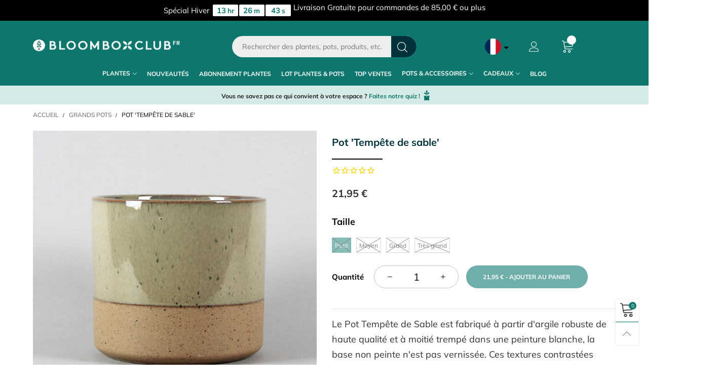

--- FILE ---
content_type: text/html; charset=utf-8
request_url: https://bloomboxfrance.fr/products/pot-de-plantes-tempete-de-sable-pot-beige
body_size: 83322
content:
<!doctype html>
<!--[if IE 9]> <html class="ie9 no-js" lang="fr"> <![endif]-->
<!--[if (gt IE 9)|!(IE)]><!--> <html class="no-js" lang="fr"> <!--<![endif]-->
<head>

  <meta name="google-site-verification" content="HBfYgBZnzo2X7dLsuBO3LWs_FpIidI5P2XmRR94LvhI" />
  <meta charset="utf-8">
  <meta http-equiv="X-UA-Compatible" content="IE=edge,chrome=1">
    
    
<link rel="alternate" href="https://bloomboxclub.com" hreflang="en-gb" />
<link rel="alternate" href="https://bloomboxusa.com" hreflang="en-us" />
<link rel="alternate" href="https://bloomboxclub.ie" hreflang="en-ie" />
<link rel="alternate" href="https://bloomboxclub.de" hreflang="de-de" />
<link rel="alternate" href="https://bloomboxclub.at" hreflang="de-at" />
<link rel="alternate" href="https://bloomboxfrance.fr" hreflang="x-default" />

  
  
   
                              
  <!-- Title and description ================================================== -->
  <title>
  Pot pour Plantes en Argile: Haute Qualité et Parfait pour Toute Plante &ndash; Bloombox Club FR
  </title>
  
  <meta name="viewport" content="width=device-width,initial-scale=1">
  <meta name="theme-color" content="#0d776e"><link rel="canonical" href="https://bloomboxfrance.fr/products/pot-de-plantes-tempete-de-sable-pot-beige"><link rel="preconnect" href="//cdn.shopify.com" crossorigin><link rel="preload" as="image" href="//bloomboxfrance.fr/cdn/shop/files/SandstormXL_180x.jpg?v=1683666506" imagesrcset="//bloomboxfrance.fr/cdn/shop/files/SandstormXL_180x.jpg?v=1683666506 180w,//bloomboxfrance.fr/cdn/shop/files/SandstormXL_360x.jpg?v=1683666506 360w,//bloomboxfrance.fr/cdn/shop/files/SandstormXL_540x.jpg?v=1683666506 540w,//bloomboxfrance.fr/cdn/shop/files/SandstormXL_720x.jpg?v=1683666506 720w,//bloomboxfrance.fr/cdn/shop/files/SandstormXL_810x.jpg?v=1683666506 810w,//bloomboxfrance.fr/cdn/shop/files/SandstormXL_1080x.jpg?v=1683666506 1080w,//bloomboxfrance.fr/cdn/shop/files/SandstormXL_1296x.jpg?v=1683666506 1296w,//bloomboxfrance.fr/cdn/shop/files/SandstormXL_1512x.jpg?v=1683666506 1512w,//bloomboxfrance.fr/cdn/shop/files/SandstormXL_1728x.jpg?v=1683666506 1728w,//bloomboxfrance.fr/cdn/shop/files/SandstormXL_1944x.jpg?v=1683666506 1944w,//bloomboxfrance.fr/cdn/shop/files/SandstormXL_2160x.jpg?v=1683666506 2160w,//bloomboxfrance.fr/cdn/shop/files/SandstormXL_2376x.jpg?v=1683666506 2376w,//bloomboxfrance.fr/cdn/shop/files/SandstormXL_2592x.jpg?v=1683666506 2592w,//bloomboxfrance.fr/cdn/shop/files/SandstormXL_2808x.jpg?v=1683666506 2808w,//bloomboxfrance.fr/cdn/shop/files/SandstormXL_3024x.jpg?v=1683666506 3024w" imagesizes="(min-width: 992px) 50vw, 100vw">
<link rel="preload" as="font" href="//bloomboxfrance.fr/cdn/fonts/lora/lora_n4.9a60cb39eff3bfbc472bac5b3c5c4d7c878f0a8d.woff2" type="font/woff2" crossorigin>
  <link rel="preload" as="font" href="//bloomboxfrance.fr/cdn/fonts/muli/muli_n4.e949947cfff05efcc994b2e2db40359a04fa9a92.woff2" type="font/woff2" crossorigin><link rel="preload" as="font" href="//bloomboxfrance.fr/cdn/fonts/muli/muli_n7.c8c44d0404947d89610714223e630c4cbe005587.woff2" type="font/woff2" crossorigin><link rel="preload" href="//bloomboxfrance.fr/cdn/shop/t/18/assets/BTVodoma.woff2?v=17759476355723265751749123722" as="font" type="font/woff2" crossorigin/>
  <link rel="preload" href="//bloomboxfrance.fr/cdn/shop/t/18/assets/vendor.min.js?v=180889235597045172911749123913" as="script">
  <!--[if (gt IE 9)|!(IE)]><!--><script src="//bloomboxfrance.fr/cdn/shop/t/18/assets/lazysizes.min.js?v=51464310654258962931749123801" async="async"></script><!--<![endif]-->
  <!--[if lte IE 9]><script src="//bloomboxfrance.fr/cdn/shop/t/18/assets/lazysizes.min.js?v=51464310654258962931749123801"></script><![endif]--><link rel="shortcut icon" href="//bloomboxfrance.fr/cdn/shop/files/favicon_32x32_156d9c54-f735-43ba-b411-5c46a3c047f9_32x32.png?v=1645478995" type="image/png">
<!--   <script type='application/ld+json'> 
	{
	   "@context": "http://schema.org",
	    "@type": "Organization",
	    "name": "Bloombox Club",
	    "url": "https://bloomboxclub.com/",
	    "logo": "//bloomboxfrance.fr/cdn/shop/t/18/assets/logo__sq.png?v=62072654371435216481749123814",
	    "contactPoint": [
	        {
	            "@type": "ContactPoint",
	            "email": "hello@bloomboxclub.com",
	            "contactType": "Customer Support",
	            "areaServed": "GB",
	            "url": "https://bloomboxclub.com"
	        }
	    ],
	    "sameAs": [
	        "https://www.facebook.com/bloomboxclub",
	        "https://www.instagram.com/bloomboxclub/",
	        "https://twitter.com/bloomboxclub"
	    ]
	}
  </script> -->
  <!-- TrustBox script --> <script type="text/javascript" src="//widget.trustpilot.com/bootstrap/v5/tp.widget.bootstrap.min.js" async></script> <!-- End TrustBox script -->
  
  
  <meta name="description" content="Découvrez ce pot en argile robuste, beige et blanc avec une base non émaillée. Idéal pour les styles de maison neutres et naturels. Convient à différentes tailles de plantes ! Achetez des plantes et des pots en ligne et faites-vous livrer partout en France!">
    
<meta name="google-site-verification" content="JDuuctvnVNubiC6zM7BXa9a4coH4nO2HTCJttfj-i10" />

<!-- /snippets/social-meta-tags.liquid -->






<meta property="og:site_name" content="Bloombox Club FR">
<meta property="og:url" content="https://bloomboxfrance.fr/products/pot-de-plantes-tempete-de-sable-pot-beige">
<meta property="og:title" content="Pot 'Tempête de sable'">
<meta property="og:type" content="product">
<meta property="og:description" content="Découvrez ce pot en argile robuste, beige et blanc avec une base non émaillée. Idéal pour les styles de maison neutres et naturels. Convient à différentes tailles de plantes ! Achetez des plantes et des pots en ligne et faites-vous livrer partout en France!">
 
  <meta property="og:price:amount" content="21,95">
  <meta property="og:price:currency" content="EUR">

<meta property="og:image" content="http://bloomboxfrance.fr/cdn/shop/files/SandstormXL_1200x1200.jpg?v=1683666506"><meta property="og:image" content="http://bloomboxfrance.fr/cdn/shop/files/SandstormXL_Maui_1_5dbf3feb-0c1b-4825-b1df-026f0efd7575_1_1200x1200.jpg?v=1683666506"><meta property="og:image" content="http://bloomboxfrance.fr/cdn/shop/products/Sandstorm_detail_1200x1200.jpg?v=1683666506">
<meta property="og:image:secure_url" content="https://bloomboxfrance.fr/cdn/shop/files/SandstormXL_1200x1200.jpg?v=1683666506"><meta property="og:image:secure_url" content="https://bloomboxfrance.fr/cdn/shop/files/SandstormXL_Maui_1_5dbf3feb-0c1b-4825-b1df-026f0efd7575_1_1200x1200.jpg?v=1683666506"><meta property="og:image:secure_url" content="https://bloomboxfrance.fr/cdn/shop/products/Sandstorm_detail_1200x1200.jpg?v=1683666506">


<meta name="twitter:card" content="summary_large_image">
<meta name="twitter:title" content="Pot 'Tempête de sable'">
<meta name="twitter:description" content="Découvrez ce pot en argile robuste, beige et blanc avec une base non émaillée. Idéal pour les styles de maison neutres et naturels. Convient à différentes tailles de plantes ! Achetez des plantes et des pots en ligne et faites-vous livrer partout en France!">



<style data-shopify>:root {
	/*General*/
	--bkg_body: #ffffff; /*body background*/
	--bkg_body_rgb: 255, 255, 255;
	--color_general: #000000; /*general color*/
	--color_general_rgb: 0, 0, 0;
	--color_hover: #0d776e;
	--color_general_alternative_hover: #959595;
	
	--fs_general: 15px;/*font size general*/
	--fm_general: Muli, sans-serif;
	--font_style_general: normal;
  --font_weight_general: 400;
  --font-weight-general--bold: 700;
  --font-weight-general--bolder: 700;
  
  --fm_second: Lora, serif;
  --font_style_second: normal;
  --font_weight_second: 400;
  --font_weight_second--bold: 700;
	
	--color_link_alternative: #0d776e;

	/*Header*/
	--fs_header_link_mobile: 25px;/*done*/
	--color_header_mobile: #1c1c1c;
	--fs_navigation_mobile: px;
	
	/*Section title*/
	--fs_st: 24px;/*font size section title*/
	--fs_st_mobile: 20px;/*font size section title mobile*/
	--color_st: #000000;/*color section title*/
	--color_st_highline: #000000;/*color section title highline */

	/*Sections Sub Title*/
	--fs_sst: 12px;/*font size section title*/
	--fs_sst_mobile: 11px;/*font size section title mobile*/
	--color_sst: #555555;/*color section title*//*done*/

	/*Item*/
	--fs_item: 14px;/*font size item*/
	--color_item: #00333b;
	--fs_price: 14px;
	--fs_compare_price: 14px;
	--color_price: #0d776e;
	--color_compare_price: #c8c8c8;
	--swatch_size: 22px;
	--swatch_border_color: #00333b;

	/* RTE */
	--fs_rte_general: 14px;
	--fs_rte_h1: 36px;
	--fs_rte_h2: 30px;
	--fs_rte_h3: 24px;
	--fs_rte_h4: 18px;
	--fs_rte_h5: 14px;
	--fs_rte_h6: 12px;
	/*Buttons*/
	/*button style 1*/
	--color_btn_s1: #ffffff;
	--border_btn_s1: #00333b;
	--bkg_btn_s1: #00333b;
	--color_btn_s1_hover: #222222;
	--border_btn_s1_hover: #222222;
	--bkg_btn_s1_hover: #ffffff;
	--w_h_btn_s1_circle: 30px;/*width height button style 1 circle*/
	/* button style 2 */
	--color_btn_s2: #222222;
	--border_btn_s2: #000000;
	--bkg_btn_s2: #ffffff;
	--color_btn_s2_hover: #959595;
	--border_btn_s2_hover: #959595;
	--bkg_btn_s2_hover: #ffffff;
	/*button style 3*/
	--color_btn_s3: #1c1c1c;
	--border_btn_s3: #000000;
	--bkg_btn_s3: #ffffff;
	--color_btn_s3_hover: #000000;
	--border_btn_s3_hover: #000000;
	--bkg_btn_s3_hover: #ffffff;

	/*Tab title*/
	--fs_tt: 12px;/*font size tab title*/
	--fs_tt_mobile: 13px;/*font size tab title mobile*/
	--color_tt: #888888;/*color tab title*/
	--color_tt_hover: #000000;/*color tab title hover*/
	--tab_color_single: #1c1c1c;
	--tab_item_active_color_single: #00333b;
	--tab_border_item_single: rgba(0, 0, 0, 0.1);

	--bkg_select_dropdown: #fff;
	--color_link: #1c1c1c; /*color link*/
	
	/* Sidebar Canvas */
	--bkg_sidebar_canvas: #ffffff;
	
	/*Product page*/
	--bkg_product_single: #d6f3ee;
	--fs_product_price_sale_single: 20px;
	--fs_product_price_sale_single_mobile: 20px;
	--color_border_qty: #c3c3c3;
	--product_single_vendor_color: #222;
	--product_single_vendor_fs: 12px;
	--product_single_color: #222;
	--product_single_fs_mb: 30px;
	--product_single_fs_dk: 34px;

	/*Footer*/
	--bkg_footer: #1e1e1e;/*background footer*/
	--fs_footer_column_title: 20px;/*font size footer column title*/
	--color_footer_column_title: #ffffff;/*color footer column title*/
	--fs_footer_column_content: 14px;/*font size footer column content*/
	--color_footer_column_content: #ffffff;/*color footer column content*/
	--color_footer_column_content_hover: #959595; /*color footer link hover*/
	--color_footer_column_content_hover_alpha80: rgba(149, 149, 149, 0.8); /*color footer link hover*/
	--footer_social_color: #ffffff;
	--footer_social_fs: 14px;
	
	/*Input field*/
	--border_input: #0d776e;/*border color input*/
	--border_input_focus: #00333b;/*border color input focus*/

	/* Progress bar */
	--cart_free_bkg: #b9b9b9;
	--cart_free_bar_color: #25a71d;
	--cart_free_text_color: #fff;

	/* Product countdown */
	--countdown-color: #000;
	--countdown-bkg: rgba(232, 232, 232, 0.8);

	/*Product item vendor */
	--item_vendor_color: #000;
	--item_vendor_fs: 10px;

	/*Blog page*/
	--color_date_author: #ffffff;
	--color_article_title: #ffffff;

	--cookie_consent_color: #ffffff;

	/* Slick arrow */--arrow-prev-content: '\e875';
	--arrow-next-content: '\e876';
	--arrow-prev-title-content: '\e93b';
	--arrow-next-title-content: '\e93a';/* Cart button on the product page */
	--color_btn_cart: #fff;
	--bkg_btn_cart: #00333b;
	--color_btn_cart_hover: #fff;
	--bkg_btn_cart_hover: #0d776e;
	/* Product page */
	--buy_btn_color: #fcfcfc;
	--buy_btn_bkg_color: #515151;
	--buy_btn_border_color: #515151;
	--buy_btn_color_hover: #fff;
	--buy_btn_bkg_color_hover: #242424;
	--buy_btn_border_color_hover: #6a6a6a;
	--fs_tab_item_single_mobile: 14px;
	--fs_tab_item_single: 17px;
	--sticky_cart_bkg: rgba(255, 255, 255, 0.97);

	/* Page title */
	--fs_page_title: 30px;
	--fs_page_title_dk: 36px;
}</style><style>
    /* cyrillic-ext */
/*@import url('https://fonts.googleapis.com/css2?family=Lora:wght@500&display=swap');*/
@font-face {
  font-family: 'Lora';
  font-style: normal;
  font-weight: 500;
  font-display: swap;
  src: url(https://fonts.gstatic.com/s/lora/v35/0QI6MX1D_JOuGQbT0gvTJPa787wsuxJMkq1umA.woff2) format('woff2');
  unicode-range: U+0460-052F, U+1C80-1C88, U+20B4, U+2DE0-2DFF, U+A640-A69F, U+FE2E-FE2F;
}
/* cyrillic */
@font-face {
  font-family: 'Lora';
  font-style: normal;
  font-weight: 500;
  font-display: swap;
  src: url(https://fonts.gstatic.com/s/lora/v35/0QI6MX1D_JOuGQbT0gvTJPa787wsuxJFkq1umA.woff2) format('woff2');
  unicode-range: U+0301, U+0400-045F, U+0490-0491, U+04B0-04B1, U+2116;
}
/* math */
@font-face {
  font-family: 'Lora';
  font-style: normal;
  font-weight: 500;
  font-display: swap;
  src: url(https://fonts.gstatic.com/s/lora/v35/0QI6MX1D_JOuGQbT0gvTJPa787wsuxI9kq1umA.woff2) format('woff2');
  unicode-range: U+0302-0303, U+0305, U+0307-0308, U+0330, U+0391-03A1, U+03A3-03A9, U+03B1-03C9, U+03D1, U+03D5-03D6, U+03F0-03F1, U+03F4-03F5, U+2034-2037, U+2057, U+20D0-20DC, U+20E1, U+20E5-20EF, U+2102, U+210A-210E, U+2110-2112, U+2115, U+2119-211D, U+2124, U+2128, U+212C-212D, U+212F-2131, U+2133-2138, U+213C-2140, U+2145-2149, U+2190, U+2192, U+2194-21AE, U+21B0-21E5, U+21F1-21F2, U+21F4-2211, U+2213-2214, U+2216-22FF, U+2308-230B, U+2310, U+2319, U+231C-2321, U+2336-237A, U+237C, U+2395, U+239B-23B6, U+23D0, U+23DC-23E1, U+2474-2475, U+25AF, U+25B3, U+25B7, U+25BD, U+25C1, U+25CA, U+25CC, U+25FB, U+266D-266F, U+27C0-27FF, U+2900-2AFF, U+2B0E-2B11, U+2B30-2B4C, U+2BFE, U+FF5B, U+FF5D, U+1D400-1D7FF, U+1EE00-1EEFF;
}
/* symbols */
@font-face {
  font-family: 'Lora';
  font-style: normal;
  font-weight: 500;
  font-display: swap;
  src: url(https://fonts.gstatic.com/s/lora/v35/0QI6MX1D_JOuGQbT0gvTJPa787wsuxIvkq1umA.woff2) format('woff2');
  unicode-range: U+0001-000C, U+000E-001F, U+007F-009F, U+20DD-20E0, U+20E2-20E4, U+2150-218F, U+2190, U+2192, U+2194-2199, U+21AF, U+21E6-21F0, U+21F3, U+2218-2219, U+2299, U+22C4-22C6, U+2300-243F, U+2440-244A, U+2460-24FF, U+25A0-27BF, U+2800-28FF, U+2921-2922, U+2981, U+29BF, U+29EB, U+2B00-2BFF, U+4DC0-4DFF, U+FFF9-FFFB, U+10140-1018E, U+10190-1019C, U+101A0, U+101D0-101FD, U+102E0-102FB, U+10E60-10E7E, U+1D2C0-1D2D3, U+1D2E0-1D37F, U+1F000-1F0FF, U+1F100-1F1AD, U+1F1E6-1F1FF, U+1F30D-1F30F, U+1F315, U+1F31C, U+1F31E, U+1F320-1F32C, U+1F336, U+1F378, U+1F37D, U+1F382, U+1F393-1F39F, U+1F3A7-1F3A8, U+1F3AC-1F3AF, U+1F3C2, U+1F3C4-1F3C6, U+1F3CA-1F3CE, U+1F3D4-1F3E0, U+1F3ED, U+1F3F1-1F3F3, U+1F3F5-1F3F7, U+1F408, U+1F415, U+1F41F, U+1F426, U+1F43F, U+1F441-1F442, U+1F444, U+1F446-1F449, U+1F44C-1F44E, U+1F453, U+1F46A, U+1F47D, U+1F4A3, U+1F4B0, U+1F4B3, U+1F4B9, U+1F4BB, U+1F4BF, U+1F4C8-1F4CB, U+1F4D6, U+1F4DA, U+1F4DF, U+1F4E3-1F4E6, U+1F4EA-1F4ED, U+1F4F7, U+1F4F9-1F4FB, U+1F4FD-1F4FE, U+1F503, U+1F507-1F50B, U+1F50D, U+1F512-1F513, U+1F53E-1F54A, U+1F54F-1F5FA, U+1F610, U+1F650-1F67F, U+1F687, U+1F68D, U+1F691, U+1F694, U+1F698, U+1F6AD, U+1F6B2, U+1F6B9-1F6BA, U+1F6BC, U+1F6C6-1F6CF, U+1F6D3-1F6D7, U+1F6E0-1F6EA, U+1F6F0-1F6F3, U+1F6F7-1F6FC, U+1F700-1F7FF, U+1F800-1F80B, U+1F810-1F847, U+1F850-1F859, U+1F860-1F887, U+1F890-1F8AD, U+1F8B0-1F8B1, U+1F900-1F90B, U+1F93B, U+1F946, U+1F984, U+1F996, U+1F9E9, U+1FA00-1FA6F, U+1FA70-1FA7C, U+1FA80-1FA88, U+1FA90-1FABD, U+1FABF-1FAC5, U+1FACE-1FADB, U+1FAE0-1FAE8, U+1FAF0-1FAF8, U+1FB00-1FBFF;
}
/* vietnamese */
@font-face {
  font-family: 'Lora';
  font-style: normal;
  font-weight: 500;
  font-display: swap;
  src: url(https://fonts.gstatic.com/s/lora/v35/0QI6MX1D_JOuGQbT0gvTJPa787wsuxJOkq1umA.woff2) format('woff2');
  unicode-range: U+0102-0103, U+0110-0111, U+0128-0129, U+0168-0169, U+01A0-01A1, U+01AF-01B0, U+0300-0301, U+0303-0304, U+0308-0309, U+0323, U+0329, U+1EA0-1EF9, U+20AB;
}
/* latin-ext */
@font-face {
  font-family: 'Lora';
  font-style: normal;
  font-weight: 500;
  font-display: swap;
  src: url(https://fonts.gstatic.com/s/lora/v35/0QI6MX1D_JOuGQbT0gvTJPa787wsuxJPkq1umA.woff2) format('woff2');
  unicode-range: U+0100-02AF, U+0304, U+0308, U+0329, U+1E00-1E9F, U+1EF2-1EFF, U+2020, U+20A0-20AB, U+20AD-20C0, U+2113, U+2C60-2C7F, U+A720-A7FF;
}
/* latin */
@font-face {
  font-family: 'Lora';
  font-style: normal;
  font-weight: 500;
  font-display: swap;
  src: url(https://fonts.gstatic.com/s/lora/v35/0QI6MX1D_JOuGQbT0gvTJPa787wsuxJBkq0.woff2) format('woff2');
  unicode-range: U+0000-00FF, U+0131, U+0152-0153, U+02BB-02BC, U+02C6, U+02DA, U+02DC, U+0304, U+0308, U+0329, U+2000-206F, U+2074, U+20AC, U+2122, U+2191, U+2193, U+2212, U+2215, U+FEFF, U+FFFD;
}

/** FONT END*****/


@media (min-width: 992px) {
 .header-sticker.w100.header-sticker--abs-tb{
    height: 129.5px !important;
  }
}
@media (max-width: 1200px) { 
  #shopify-section-new_hello_bar{height: 31.7px !important}
}
@media (max-width: 991px) {
 .header-sticker.w100.header-sticker--abs-tb{
    position: relative;
    height: 58.7031px;
  }
}


html {
  overflow-x:hidden;
}
.product-flash.product-flash--yellow.goldclr{background-color:#cda45c!important}
.product-flash.product-flash--yellow .stamped-fa-star::before{color:#fff;font-size:13px}
.row.justify-content-center {
	display: flex;
	justify-content: center;
}
.stamped-product-reviews-badge{height:25px}
#shopify-section-template--14151223607379__163229641029b5607b  .banner-item {
  display:flex;
  flex-wrap:wrap;
  align-items:center;
  background-color: #274B4F;
}
#shopify-section-template--14151223607379__163229641029b5607b .banner-item__image {
  order:2;
  flex-basis: 50%;
  align-self: stretch;
}
#shopify-section-template--14151223607379__163229641029b5607b .banner-item__image .img-container{
  height: 100%;
}
#shopify-section-template--14151223607379__163229641029b5607b .banner-item__image img{
  height: 100%;
  object-fit: cover;
}
#shopify-section-template--14151223607379__163229641029b5607b  .banner-item__image + div {
  flex-basis: 50%;
  padding-top: 80px;
  padding-bottom: 80px;
}


@media (max-width:767px) {
  #shopify-section-template--14151223607379__163229641029b5607b .banner-item__image {
    order:1;
    flex-basis: 100%;
  }
  #shopify-section-template--14151223607379__163229641029b5607b  .banner-item__image + div {
    flex-basis: 100%;
  }

}

.shopify-section.collection-list [class*="fcl__btn--"] {
  background-color: #e9a916;
  display: inline-block;
  color: #274b4f;
  height: 46px;
  line-height: 44px;
  padding: 0 30px;
  margin-bottom: 10px;
}
.order-1 {
  order:1
}
.order-2 {
  order:2
}
.media-container .section__title__text.text-left {
  text-align:left;
}
.media-container .section__title__text {
  font-size:36px;
}
.custom_cta {
  font-size:15px;
  background-color:var(--color_btn_s1_hover);
  color: var(--color_btn_s1);
}
.custom_cta:hover {
  color: #0d776e!important;
  background-color: var(--color_btn_s1)!important;
  border: 1px solid #0d776e;
}
.media-container .text-wrap {
  padding-left:9.75rem;
  padding-top: 80px;
  padding-bottom: 80px;

}
.subitem_title {
  margin-top:25px;
  margin-bottom:30px;
}
.full__height {
  height: 100%;
  object-fit: cover;
}
.template-index #quotes_template--14151223607379__1632392404953b896b .section__title__text{
  color:#fff!important;
}
.template-index .quotes-wrapper .por{
  border:none!important;
}
.template-product .tab-pane.tab-pane--accordion .rte p{
  word-break: break-all;
}
.template-product .main-product-tabs-section {
  background: #fff;
  padding-left: 70px;
  padding-right: 70px;
}
.template-product .nav-tab-item{
  padding: 0!important;
}
.template-product .nav-tab-item--single .nav__link-single{
  height: 50px;  
  padding-bottom: 0!important;
  padding: 0 15px;
  line-height: 46px;
  font-size: 16px;
  font-weight: 700;
  display: block;
  white-space: nowrap;
  background-color: #f7f7f7;
}
.template-product .nav-tab-item--single.active .nav__link-single{
  background-color: #e9a916;
  border-bottom: none!important;
}
.footer__column__content > div {
  color: #fff!important;
}
.template-index .text-list--icon {
  color: #0D776E;
}
a.header__link--top:active, a.header__link--top:focus, a.header__link--top:hover {
  color: #fff!important;
}
.list__images{
  display:flex;
  flex-wrap:wrap;
  margin: 0;
  padding: 0;
}
.media-container div {
  color: #00333b;
}
.vision_realty {
  margin:0;
  padding:0;
}
.vision_realty li{
  color: #00333b;
  margin-bottom: 12px;
  line-height: 26px;
  list-style: disc;
  margin-left: 12px;
}
.faded_text {
  font-size: 14px;
  color: #969696;
}
.pl-40 {
  padding-left:40px;
}
.pt-40 {
  padding-top:40px;
}
.collection-template-section .breadcrumbs-page-title{
  text-align:left;
  color: #00333b;
  font-size: 3.25em;
}
.collection-template-section .title--header {
  font-weight: 500;
  font-size: 28px;
  margin-top: 5px;
}
.collection-template-section h3 {
  font-weight: 500;
  font-size: 28px;
  margin-top: 5px;
}
.title--subheader {
  font-family: Muli;
  font-size: 1.15em;
  font-weight: 600;
  line-height: 1.3;
}

.content-box a, .collection__description a {
  color: #e6801e;
}
.read__more {
  color: #e6801e;
}
.potwrap {
  background-color: #D6EBE7;
  max-width: 100%;
  margin-top:30px;
  margin-bottom:30px;
}
.potwrap p {
  margin: 10px;
  margin-bottom: 5px;
  display: block;
  text-align: center;
}
.potlogic {
  background-color: #D6EBE7;
  white-space: nowrap;
  width: 100%;
  padding: 5px 30px;
  margin-bottom: 30px;
}
.potlogic__pots {
  display: inline-block;
  width: 100%;
  max-height: 400px;
}
.potlogic .slick-arrow, .product__sticky .product__main-images .slick-arrow {
  height: 100%;
  width: 40px;
  background-color: transparent;
  text-indent: -9000px;
  position: absolute;
  border: none;
  top: 0;
}
.potlogic .slick-prev, .product__sticky .product__main-images .slick-prev {
  left: -45px;
}
.potlogic .slick-next, .product__sticky .product__main-images .slick-next {
  left: auto;
  right: -45px;
}
.potlogic__pot {
  display: flex;
  height: 100%;
  transform-origin: center center;
  transform: scale(1);
  transition: transform .5s;
  width: 140px;
  box-sizing: border-box;
  position: relative;
  margin: 5px;
  background-color: #fff;
  white-space: normal;
  flex-shrink: 0;
}
.potlogic .slick-slide {
  height: inherit !important;
}
.potlogic__pot input {
  position: absolute;
  top: 0;
  left: 0;
  pointer-events: none;
  z-index: 1;
  opacity: 0;
}
.potlogic__pot label.selected {
  border-color: #0d776e;
  box-shadow: 0 2px 6px rgba(0,0,0,.25);
}
.potlogic__pot label {
  position: relative;
  width: 100%;
  height: 100%;
  display: block;
  float: left;
  padding: 5px;
  box-sizing: border-box;
  border: 2px solid transparent;
}
.potlogic__already {
  display: flex;
  align-items: center;
  justify-content: center;
  height: 100%;
  text-align: center;
  line-height: 1.3;
}
.potlogic__already b {
  font-size: 1em;
  display: block;
  margin-bottom: 5px;
}
.potlogic__already span span {
  font-size: .8em;
  padding: 0 10px;
  display: block;
}
.potlogic__pot label.selected::after {
  content: 'SELECTED!';
  position: absolute;
  top: -1px;
  left: -1px;
  width: calc(100% + 2px);
  padding: 2px 0;
  font-weight: 700;
  text-align: center;
  background-color: #0d776e;
  color: #fff;
  font-size: 10px;
}
.potlogic__image {
  width: 100%;
  float: left;
  padding-bottom: 10px;
  position: relative;
}
.potlogic__image .bgimage, .potlogic__image .bgimageX {
  background-size: 130%;
}
.potlogic__price {
  display: block;
  font-weight: 700;
  line-height: 1.6;
}
.potlogic__title {
  margin-top: 8px;
  display: block;
  font-size: .8em;
  line-height: 1.3;
  white-space: nowrap;
  overflow: hidden;
  text-overflow: ellipsis;
  margin-bottom: 5px;
}
.potlogic__link {
  display: block;
  line-height: 1.3;
  font-size: .8em;
  line-height: 1;
}

.header_promo {
  padding: 9px 0;
  margin-bottom:0;
  text-align:center;    align-items: normal!important;
}
.header__link-text4 {
  width: 100%;
}

.home-hero.flex {
  flex-wrap:nowrap;
}
@media (max-width:767px) {
  .home-hero.flex {
    flex-wrap:wrap;
  }
}
.home-hero-item {
  flex: 1;
}
@media (max-width:767px) {
   .home-hero-item {
      flex-basis: 100%;
    }
   .template-index .home-hero-item {
      display:none;
    }
   .template-index .home-hero-item1 {
      display:flex;
    }
}
.home-hero-item img {
  height:100%;
  object-fit:cover;
}
.home-hero-item1 {
  display:flex;
  align-items:center;
}
.home-hero-item1 .home-hero-text{
  max-width: 50%;
  margin: auto;
}
.home-hero-item1 .home-hero-text h1 {
  font-size: 3rem;
  font-weight: bold;
  line-height: 1.2;
}
.home-hero-item1 .home-hero-text h1 span {
  display:block;
  font-size:1.7em;
}
@media (max-width:767px) {
   .home-hero-item1 .home-hero-text h1 {
      font-size: 2rem;
    }
}
.home-hero-text p {
  font-size: 16px;
}
.home-hero-text .custom_cta {
  font-size: 14px;
  font-weight: 400;
  margin-top: 15px;
  margin-bottom: 15px;
}
@media (max-width:767px) {
 .home-hero-text .custom_cta {
    margin-bottom: 30px;
  }
}
.home-split-bg {
  position:relative;
  align-items: center;
  margin-bottom:80px; 
}
@media(max-width:767px) {
  .home-split-bg {
    background-size:cover!important;
    height: auto!important;
  }
}
.home-split-content {
  background-color: #fff;
  padding: 20px 40px 60px;
  width: 55%;
}
@media(max-width:767px) {
  .home-split-content {
    background-color: #ffffffb8;
    padding: 10px 20px;
    width: 100%;
  }
}
.home-split-content h2 {
   font-weight:700;
   font-size: 2.267rem;
}
.home-split-content h3 {
   font-weight:500;
   font-size: 1rem;
   color:#117a71;
   margin-bottom:20px;
   margin-top:12px;
   text-transform:uppercase;
}
.home-split-content .custom_cta {
  margin-top: 30px;
  min-width: 265px;
}
.home-split-content .custom_cta:hover {
  color:#fff;
}
.content-box__link-boxes-thumbs {
  display: flex;
  justify-content:space-between;
}
.content-box__link-boxes-thumb {
  position:relative;
  flex: 1;
  max-width: 31%;
  overflow:hidden;
}
@media(max-width:767px) {
  .content-box__link-boxes-thumbs {
    flex-wrap:wrap;
  }
  .content-box__link-boxes-thumb {
    max-width: 48%;
    overflow:hidden;
    margin-bottom: 35px;
  }
}
@media(max-width:640px) {
 .content-box__link-boxes-thumb {
    max-width: 100%;
    min-width:100%;
  }
}
.content-box__link-boxes-thumb .article_img_wrapper {
  height: 100%;
}
.content-box__link-boxes-thumb img {
  width:100%;
  height: 100%;
  object-fit: cover;
  padding-bottom: 67px;
  max-height:400px;
}
.content-box__link-boxes-thumbs--3 .content-box__link-boxes-thumb:nth-child(n+4) {
  display: none !important;
}
.nav-tab-content .content-box a {
  font-size:1.533rem;
  font-weight:500;
  color:#333;
}
.content-desc {
  position: absolute;
  bottom: 0;
  left: 0;
  background: #fff;
  width: 100%;
  padding-top: 15px;
}
.content-desc .button.custom_cta, .article__excerpt .button.custom_cta{
  background-color: #0d776e;
  color: #fff !important;
  font-size: 14px;
  text-transform: uppercase;
  padding: 0 35px;
  height: 38px;
  line-height: 37px;
  margin-top: 20px;
  font-family: Muli;
  min-width:210px;
}
.content-desc--more .custom_cta:hover, .article__excerpt .custom_cta:hover {
  background-color: var(--bkg_btn_cart)!important;
}
.content-box__link-boxes-thumb-title {
  margin-bottom: 17px;
}
.content-desc .content-box__link-boxes-thumb-title a{
  font-size:22px!important;
  font-weight:500;
  color:#000!important;
}
.content-desc--more {
  opacity:0;
  visibility:hidden;
  max-height: 0;
  transition: all ease-in .2s;
}
.content-box__link-boxes-thumb:hover .content-desc--more {
  opacity:1;
  visibility:visible;
  max-height: 250px;
}
.content-box__link-boxes .title--header {
  font-size: 2.267rem!important;
  font-weight: 700!important;
  text-align:center;
  margin-top: 30px;
}
.content-box__link-boxes .title--header > a{
  font-size: 2.267rem!important;
  font-weight: 700!important;
  color:#000;
}
.content-box__link-boxes .title--header > a:hover{
  color:#117a71;
}
.content-box__link-boxes .title--subheader, .product-tabs .section__sub-title {
  text-align: center;
  color: #000;
  font-family:Muli;
  font-size: 13px;
  font-weight: 400;
  line-height:21px;
  max-width: 250px;
  margin: 20px auto 40px auto;
  text-transform:none;
}
.product-tabs .section__sub-title {
  max-width: 420px;
  margin-left: auto !important;
  margin-right: auto !important;
  font-size: 13px !important;
}
.content-box__link-boxes .title--subheader2 {
  max-width: 450px;
  margin-top: 0;  
}

.home-section-title {
  font-size: 2.267rem;
  font-weight: 600;
  text-align:center;
  margin-bottom: 30px;
}
@media (min-width:991px) {
  .home-section-title {
    margin-bottom: 40px;
  }
}
.home-section-title span {
  font-weight: 600;
}
.section__title__text {
  font-size: 2.267rem!important;
  font-weight:400;
}
@media (max-width:640px) {
  .section__title__text {
    font-size: 1.65rem!important;
  }
}
.section__title__text span{
  font-weight:600;
}
.section__sub-title {
  font-size: 1rem!important;
  padding-top: 5px!important;
}
.product-price__price {
  background-color: #d6e5dc;
  padding: 4px 20px;
  border-radius: 15px;
}
.custom-category .home-hero.flex {
  justify-content:space-between;
}
.custom-category .home-hero-item {
  position: relative;
  max-height: 350px;
  margin: 0 15px;
  overflow:hidden;
}
@media (max-width:767px){
  .custom-category .home-hero-item {
    display:flex;
    margin-bottom: 30px;
  }
}
@media (max-width:640px){
  .custom-category .home-hero-item {
    height:350px;
  }
}
.custom-category .home-hero-item img {
  width:100%;
}
.cat-title {
  display:block;
  position: absolute;
  top: 0;
  left: 30px;
  font-size: 1.4rem;
  font-weight:400;
}
.cat-title span{
  display:block;
  font-weight:600;
}
.custom-category .home-hero-item:hover .cat-title {
  display:none;
}
.custom-category--more {
  display: flex;
  align-items: flex-start;
  flex-direction: column;
  justify-content: center;
  background: rgba(0,0,0,.65);
  position: absolute;
  top: 0;
  bottom: 0;
  padding: 0 30px;
  width: 100%;
  opacity:0;
  visibility:hidden;
  transform:translateY(100%);
  transition: all ease-in .2s;
}
.custom-category .home-hero-item:hover .custom-category--more {
  opacity:1;
  visibility:visible;
  transform:translateY(0);
}
.cat-d {
  color:#fff;
  font-size: 1rem;
  line-height: 20px;
  max-width:250px;
}
.cat-t {
  font-size: 1.4rem;
  font-weight:400;
  color:#fff;
  margin-top:0;
}
.cat-t span{
  display:block;
  font-weight:600;
}
.cat-a {
  background-color: #d6ebe7;
  color: #333;
  padding: 0 35px;
  height: 40px;
  line-height: 40px;
  font-size: 14px;
  width: 100%;
  max-width:250px;
  margin-top: 8px;
}
.cat-a:hover {
  color: #333;
}
.border-section {
  border-top: 2px solid #333;
  border-bottom: 2px solid #333;
  margin-top: 80px;
  margin-bottom: 80px;
  padding-top: 60px;
  padding-bottom: 80px;
}
.custom-section--gap {
  margin-top: 50px;
  margin-bottom: 50px;
}
.custom-tab .nav-tab-item > a {
  font-weight: 700;
  color:#000;
}
.custom-tab .nav-tab-item.active > a {
  border-bottom: 2px solid;
  font-weight: 400;
}

.signature {
  height: 40px;
  width: auto;
  margin-right: 20px;
}
.note-section {
  height: 640px !important;
  align-items: flex-end;
}
@media (max-width:767px) {
  .note-section {
    height: auto !important;
  }
}
.note-section .home-split-content > h2 {
  font-weight:700;
  font-size: 2.267rem;
}
.note-section .home-split-content p {
  font-size: 14px;
  line-height: 26px;
  margin-bottom: 22px;
}
.custom-newsletter .section__heading{
  padding-top:60px;
}
.custom-newsletter .section__sub-title {
  color: #000;
  margin-top: 10px !important;
}
.custom-newsletter .section__title__text {
  color: #000;
  line-height: 48px;
}
.custom-newsletter a {
  color: #117a71;
  border-bottom: 1px solid;
}
.custom-newsletter a > u {
  text-decoration:none;
}
.template-blog .article__image.img-abs {
  position:relative;
  height: 100%;
  object-fit:cover;
}
.template-blog .img-container {
  height: 400px;
  padding-top: 0 !important;
}
.template-blog .article__image-wrapper.js {
  height: 400px;
}
.template-blog .grid__item.item {
  position:relative;
  overflow:hidden;
}
.template-blog .grid__item.item:nth-child(6n+1) {
  width: 66.66%;
}
.template-blog .item__top {
  padding-bottom: 90px;
}
.template-blog .item__bottom {
  position: absolute;
  bottom: 0;
  left: 0;
  padding: 15px;
  background: #fff;
  width: 100%;
}
.template-blog .article__excerpt {
  opacity:0;
  max-height: 0;
  transition: all ease-in .2s;
}
.template-blog .grid__item.item:hover .article__excerpt{
  opacity:1;
  max-height: 350px;
}
.img-thumb {
  height:200px;
  padding: 0 !important;
}
.article__image--thumb {
  height:200px;
  object-fit:cover;
}
.mt-0 {
  margin-top:0!important;
}
.template-article .article__tag-li {
  padding: 0;
  color: var(--color_hover);
}
.template-article .article__tag {
  padding: 0 3px;
  color: var(--color_hover);
  background-color:transparent;
}
.template-article .rte img, .template-article .rte iframe {
  height:auto;
  margin-bottom:20px;
}
.template-article .article__bottom p {
    font-size: 15px;
}
.template-article .article__bottom ul{
   margin:35px 0 20px 35px;
   padding:0;
   font-size: 15px;
}
.template-article .article__bottom ul li{
   font-size: 15px;
   line-height: 25px;
   margin-bottom: 14px;
}
.accordion-container{
  position: relative;
  height: auto;
  margin: 10px auto;
  display: flex;
  flex-wrap: wrap;
  justify-content: space-between;
}
.accordion-container > h2{
  text-align: center;
  color: #fff;
  padding-bottom: 5px;
  margin-bottom: 20px;
  padding-bottom: 15px;
  border-bottom: 1px solid #ddd;
}
.set{
  position: relative;
  width: 100%;
  height: auto;
  flex-basis: 48%;
  margin-bottom: 30px;
}
.set > a{
  display: block;
  padding: 30px 30px 30px 45px;
  text-decoration: none;
  color: #555;
  background-color: #f5f5f5;
  font-family: var(--fm_second);
 -webkit-transition:all 0.2s linear;
  -moz-transition:all 0.2s linear;
  transition:all 0.2s linear;
}
.set > a .chevron{
  float: right;
  margin-top: 2px;
}
.set > a.active{
/*   background-color:#3399cc; */
  color: #117a71;
  padding-bottom: 10px;
}
.set > a.active:after{
  content:'';
  display:block;
  width:40px;
  height:2px;
  background-color:#117a71;
  margin-top:20px;
}

.content{
  background-color: #f5f5f5;
  border-bottom: 1px solid #ddd;
  display:none;
  padding: 0 15px 20px 30px;
}
.content p{
  padding: 10px 0;
  margin: 0;
  color: #333;
}
#moreDescription {
  margin-top:80px;
}
#moreDescription .content {
  display: block;
  background: transparent;
  border-bottom: none;
  margin: 35px 0 35px 0;
  padding: 0;
}
#moreDescription .content a{
  color: #e6801e;
  text-decoration:underline;
}

.dib.product-price__starting {
  display:none;
}
.cat-head {
  display:flex;
  justify-content: space-between;
  margin-bottom: 25px;
  margin-top: 10px;
}
.cat-head h3{
  color:#000;
  font-weight: 600;
  margin-top:0;
  margin-bottom:0;
  display: flex;
  align-items: center;
}
.cat-head img{
  margin-right:10px;
}
.cat-head h3 span{
  font-weight: 400;
  margin-left:10px;
}
.cat-head-nav span{
  font-size: 14px;
  color: #0d776e;
  margin-right: 15px;
  text-transform: uppercase;
  border-bottom: 2px solid #0d776e;
  padding-bottom: 5px;
  letter-spacing: -0.25px;
}
.cat-head-nav a{
  font-size: 14px;
  text-transform:uppercase;
  color: #acacac;
  border-bottom: 2px solid #acacac;
  padding-bottom: 5px;
  letter-spacing: -0.25px;
}
.cf__bg {
<!--   background-color:#f6f6f6; -->
}
.cf__item__title__m{
  flex-basis: 100%;
  background-color: #fff;
  font-size: 24px !important;
  line-height: 25px !important;
  padding: 15px 25px;
  color: #117a71;
border-radius:10px !important;
}
.cf__item__title {
  flex-basis: 100%;
  background-color: #fff;
  font-size: 24px !important;
  line-height: 25px !important;
  padding: 15px 25px;
  color: #117a71;
border-radius:10px 10px 0 0;
border-bottom:2px solid #F6F6F6;
}
.cf__item__content__m, .cf__item__m {
  margin-top:0!important;
}


.template-product .product-single__title {
  position: relative;
  padding-bottom: 12px;
  margin-bottom:10px!important;
}
.template-product .product-single__title:after {
  content:'';
  position:absolute;
  bottom: 0;
  left: 0;
  width:100px;
  height:2px;
  background-color:#000;
}
.template-product .product-price-wrap .product-price__price {
  background-color: transparent;
  padding: 0;
  border-radius: none;
}
.template-product .product-price--single .product-price__price, .template-product .product-single__prices .product-single__price {
  font-size:34px;
  color: var(--color_price);
  font-weight: 600;
}
.template-product .pg__option__label {
  min-width: 100%;
  font-size: 18px;
  margin-bottom: 15px;
  margin-top: 11px;
  color: #000;
  font-weight: 200;
}
.template-product .product__policies {
  display:none;
}
.template-product .stick-item {
  border: 1px solid rgba(var(--color_general_rgb),.3);
  border-radius: 0;
}
.template-product .swatch__item.selected {
  border-color: #117a71;
}
.template-product .pg__collapse-tab__title {
  font-weight: 500;
  font-size:16px;
  color: #117a71;
  text-transform:uppercase;
}
.template-product .button--cart span {
  max-width:none;
}
.template-product .button--single-cart {
  background-color: #117a71;
  border-radius: 30px !important;
  max-width: 264px;
}
.template-product .button--single-cart:hover {
  background: var(--bkg_btn_cart);
}
.template-product .qty-box--single {
  min-width: 211px;
}
.template-product .qty-box__ctrl.qty-box__ctrl--increase {
  background: #000;
  border: 1px solid #000;
  color: #fff;
  width: 60px; 
}
.template-product .qty-box__ctrl.qty-box__ctrl--descrease {
  width: 60px;
  border-right: 1px solid var(--color_border_qty);
}
.template-product .item__name {
  color: #000 !important;
}
.template-index .item__name {
  font-size: 1rem;
  font-weight: 500;
  color: #000;
  margin-bottom: 5px;
}
.template-index .product-price__price {
  color: #1c1b1b;
}
s.product-price__price {
    color: #b0b0b0;
    font-weight: 200;
    background: transparent;
}
.pdp-section .section__title__text{
    font-size: 28px !important;
    font-weight: 400;
    text-align:left;
}
.pdp-section .section__title__text span{
    font-weight: 600;
}
.pdp-recomm {
	margin-bottom: 0;
	border-bottom: none;
	padding-bottom: 0;
}
.product-desc ul{
   padding:0;
   margin:0;
}
.pdp-useful-list {
    display: flex;
    flex-wrap: wrap;
	border-top: 2px solid #000;
	margin-top: 50px;
    padding-top: 30px;
}
.pdp-useful-list .section__heading {
    flex-basis:100%;
    padding-bottom: 0;
}
.pdp-useful-list h2.section__title__text {
    font-weight: 700!important;
    font-size: 2.267rem!important;
}
.pdp-useful-item {
	flex-basis: 33.33%;
	text-align: center;
    padding: 30px;
}
.pdp-useful-item img {
   width: 70px;
}
@media (max-width:512px) {
  .pdp-useful-item {
      flex-basis: 100%;
  }
}
.section__title__text__pdp {
    font-size: 28px !important;
    font-weight: 400 !important;
}
.pdp-useful-item h4 {
	color: #117a71;
	font-size: 16px;
    font-weight: 500;
	text-transform: uppercase;
	margin: 15px 0 8px;
}
.pdp-useful-item p{
  font-size: 14px;
}
.collection__description {
   margin-bottom:20px;
}
.section__heading h4{
   text-align: center;
   font-weight: 600;
}
.faq-header {
   max-width: 75%;
   margin-left: auto;
   margin-right: auto;
}
@media (max-width:767px){
  .faq-header {
     max-width: 90%;
     margin-left: auto;
     margin-right: auto;
  }
}
.faq-header .section__heading {
   padding-bottom: 5px;
   text-align: center;
}
.faq-header .section__heading p{
  font-weight: 500;
  font-family: var(--fm_second);
  font-size: 16px;
}
.faq-header .section__desc {
   margin-bottom: 45px;
   text-align: center;
}
.faq-header .section__desc a {
   color:#117a71;
}
.q-slide {
  display: flex;
  flex-wrap: wrap;
  justify-content: space-between;
  width: 100%;	
  margin-bottom: 45px;
  margin-top: 45px !important;
}
.q-slide > div {
  position: relative;
  width: 100%;
  height: auto;
  flex-basis: 48%;
  margin-bottom: 40px;
}
@media (max-width:767px) {
  .q-slide > div {
    flex-basis: 100%;
    margin-bottom: 25px;
  }
}
.q-slide > div > h4 {
  position: relative;
  margin-left: auto;
  margin-right: auto;
  font-weight: 500;
  font-size: 18px;
  color: #000;
  padding: 25px 30px 25px 35px;
  text-decoration: none;
  background-color: #f6f6f6;
  margin-bottom: 0;
  margin-top: 0;
}
@media (max-width:767px) {
  .q-slide > div > h4  {
    font-size: 16px;
    padding: 20px 18px;
  }
}
.q-slide > div > h4:after {
  position: absolute;
  right: 1.5em;
  top: 50%;
  transform: translateY(-50%);
  width: 14px;
  height: 10px;
  background: url( //bloomboxfrance.fr/cdn/shop/t/18/assets/arrow.png?v=180155635348690732061749123656) no-repeat center center;
  content: '';
  background-size: contain;
  transition: .2s all linear;
}
.q-slide > div.visible > h4 {
  color: #117a71;
}
.q-slide > div.visible > h4:after {
  transform: rotate(180deg);
}
.q-slide > div.visible > h4:before {
    content: '';
    display: block;
    width: 40px;
    height: 2px;
    background-color: #117a71;
    position: absolute;
    bottom: 7px;
}
.q-slide__answer {
  display: none;
  background-color: #f6f6f6;
  padding: 10px 25px 20px 35px;
  margin: 0 auto;
  display: none;
}
.q-slide__answer p {
   margin-bottom:  15px !important;
}
.q-slide__answer a{
   color: #117a71;
} 
.template-page .page-title {
  font-weight: var(--font_weight_second--bold);
  padding-bottom: 0;
}
.can-be-removed-later {
 display:none;
}
.item__name.article__title .h4{
  font-size: 20px !important;
  font-weight: 500;
  color: #000 !important;
}
.article__date time {
  font-size: 15px;
}
.pagination .button--circle {
  font-size: 19px;
  background: transparent !important;
  border: none!important;
  border-radius: 0;
}
.pagination .button--circle.button--current {
  color: #117a71;
  border-bottom: 1px solid #117a71 !important;
}
.template-blog .breadcrumbs-page-title {
  font-weight: 600;
}
.template-blog .blog-subtitle {
  max-width: 600px;
}
.template-article .article__title {
  font-weight: 700;
}
.template-article .sidebar__title {
  font-size: 28px;
  text-transform: none;
}
.sidebar-title {
  display: block;
  font-size: 18px;
  font-weight: 700;
  margin-bottom: 15px;
}
.template-article .article__subinfo--sidebar {
    color: #000;
    font-size: 14px;
    padding-bottom: 5px;
}
.sidebar__item:last-of-type{
  margin-top: 0;
  padding-top: 0;
}
.sidebar__item:last-of-type .sidebar__title {
    font-size: 20px;
	border-top: 1px solid;
	padding-top: 30px;
}
.article__more {
   display:flex;
   justify-content: space-between;
}
.article__more p {
  font-weight: 700;
}
.article__more .read-more, .article__more a{
  color:#117a71;
}
.article__info h2 {
  font-weight: 700;
  font-size: 28px;
}
.article__info h3 {
  font-weight: 700;
  font-size: 16px;
  text-transform:uppercase;
  color:#117a71;
}
.meta-sep {
  margin: 0 5px;
  color:#117a71;
}
.bt-sidebar__content--collection-sidebar .link-list.mobile-nav{
  margin-bottom: 22px;
}
.bt-sidebar__content--collection-sidebar .link-list__item {
  padding-bottom:0
}
.template-collection .content-box {
  margin-bottom: 35px;
  margin-top: 35px;
  box-sizing: border-box;
}
.content-box.content-box__picture.left, .content-box.content-box__picture.right {
  display: flex;
  flex-wrap: wrap;
  justify-content:space-between;
  
}
.content-box__picture-image {
  flex-basis: 48%;
}
.content-box__picture-copy {
  flex-basis: 48%;
  
}
.template-collection .collection__description p, .template-collection #moreDescription p {
  line-height:25px;
}
.content-box.content-box__picture.right .content-box__picture-image{
  order: 2;
}
@media (max-width:767px) {
  .content-box__picture-image {
    flex-basis: 100%;
  }
  .content-box__picture-copy {
    flex-basis: 100%;
    padding: 15px;
  }
  .content-box.content-box__picture.right .content-box__picture-image{
    order: 1;
  }
}
.content-box__picture-image .bgimage {
  width: 100%;
  height: 100%;
  background-position: center center;
  background-repeat: no-repeat;
  background-size: cover !important;
}
.template-collection .title--subheader {
  font-size: 18px;
  font-weight: 500;
  line-height: 1.4;
}
.template-collection .collection__products .item__name  {
  font-weight: 700;
  font-size: 15px;
  color: #000;
}
.template-collection .collection__products .product-price__price {
  color: #000;
}
.template-page .contact .section__content {
  margin-bottom: 60px;
}

@media (min-width:767px) {
  .template-page .contact .section__content {
    margin-left: -15px;
    margin-right: -15px;
  }
}
.template-page .contact h4{
  font-weight:500;
  color:#117a71;
  text-transform:uppercase;
  margin-top: 25px;
}
.subscriptions-alt1-2020-gift .title--top-header, .gift__redeem .title--top-header, .js__subscription-product .title--top-header, .custom_page .title--top-header{
  font-weight:700;
  text-align: center;
}
.grid__item.post-large--one-half .title--top-header {
  position: relative;
  padding-bottom: 12px;
  margin-bottom: 10px !important;
  text-align: left;
}
.grid__item.post-large--one-half .title--top-header:after {
    content: '';
    position: absolute;
    bottom: 0;
    left: 0;
    width: 100px;
    height: 2px;
    background-color: #000;
}

.subscriptions-alt1-2020-gift .title--top-subheader, .gift__redeem .title--top-subheader,  .js__subscription-product .title--top-subheader{
  margin-top: 0;
  margin-bottom: 30px;
  text-align: center;
  font-size: 18px;
  font-weight: 500;
}
.grid__item.post-large--one-half .title--top-subheader {
  text-align: left;
}
.subscriptions-alt1-2020-gift .product-single, .gift__redeem .product-single{
  display: flex;
  margin-top:35px;
}
#subscriptions-alt1-2020 .product-single__hero>.post-large--one-half:first-child {
    float: right;
}
@media only screen and (min-width: 769px) {
.post-large--one-half {
    width: 50%;
}
}
.product-single__photos {
    margin-bottom: 30px;
}
.product-single__photos {
    margin-bottom: 30px;
}
.product-single__photos {
    margin-bottom: 30px;
}
.product-single__image {
    width: 100%;
    position: absolute;
    top: 0;
    left: 0;
}
#ProductImageWrapper-28620196315219 {
    max-width: 600px;
}
#ProductImage-28620196315219 {
    max-width: 600px;
    max-height: 600px;
}
#ProductImageWrapper-28620140019795 {
  max-width: 600px;
  max-height: 600px;
}
#ProductImageWrapper-15152270508115 {
    max-width: 700px;
}
#ProductImage-15152270508115 {
    max-width: 700px;
    max-height: 700.0px;
}
#ProductImageWrapper-15152270409811 {
    max-width: 700px;
}
#ProductImage-15152270409811 {
    max-width: 700px;
    max-height: 700.0px;
}
#subscriptions-alt1-2020 .subscription__recent {
    text-align: center;
    position: relative;
    font-weight: 400;
    border-bottom: 1px solid #D6EBE7;
    padding-bottom: 5px;
}
.product-single__image-wrapper {
    margin: 0 auto;
    position: relative;
    width: 100%;
}
.product-single__thumbnails li {
    margin-bottom: 30px;
}
@media only screen and (min-width: 1250px) {
  .wide--one-quarter {
      width: 25%;
  }
}
.product-single__thumbnails li.grid__item {
  float: left;
  min-height: 1px;
  padding-left: 30px;
  vertical-align: top;
}
@media only screen and (min-width: 1299px){
  .subscription .product-single__hero>.post-large--one-half:nth-child(2) {
      padding-left: 30px;
      padding-right: 30px;
  }
}
#subscriptions-alt1-2020 .subscription__top-bullets {
    width: 100%;
    padding-bottom: 30px;
    margin-bottom: 40px;
    border-bottom: 1px solid #D6EBE7;
}
#subscriptions-alt1-2020 .subscription__top-bullets ul {
    padding-left: 18px;
    width: 100%;
    font-weight: 400;
    margin-bottom: 0;
}
#subscriptions-alt1-2020 .subscription__top-bullets ul li {
    padding-left: 5px;
    box-sizing: border-box;
    margin-bottom: 1em;
}
#subscriptions-alt1-2020 .subscription__top-bullets ul li.offer {
    background-size: 19px 19px;
}
.subscription__tick-boxes {
    width: 100%;
}
.subscription__tick-boxes-select {
    width: 100%;
    margin-bottom: 15px;
}
#subscriptions-alt1-2020 .subscription__tick-boxes>div:first-child {
    display: none;
}
#subscriptions-alt1-2020.subscriptions-alt1-2020-gift .subscription__tick-boxes>div:first-child {
    display: block!important;
}
.subscription__tick-boxes {
    width: 100%;
}
.subscription__tick-boxes-select p {
    font-weight: 700;
    margin-bottom: 10px;
}
.subscription__tick-boxes-select p {
    font-weight: 700;
    margin-bottom: 10px;
}
.subscription__tick-boxes-option:after {
    content: '';
    position: absolute;
    left: 0;
    top: 0;
    height: 28px;
    width: 28px;
    border: 2px solid #0d776e;
    box-sizing: border-box;
}
.subscription__tick-boxes-option.selected:after {
    background: #0d776e  url( //bloomboxfrance.fr/cdn/shop/t/18/assets/subscription__tick.png?v=56514683058128298961749123887) no-repeat center center;
    background-size: 70% auto;
}
.subscription__cbox {
    width: 100%;
    box-sizing: border-box;
    padding: 10px 0;
    margin-bottom: 15px;
    margin-top: 25px;
}
.subscription__cbox-quote {
    padding-left: 35px;
    box-sizing: border-box;
    background: url( //bloomboxfrance.fr/cdn/shop/t/18/assets/subscription__quote.png?v=40349745806878116611749123884) no-repeat left 15px;
    background-size: 25px auto;
}
#plant-subscription-gift-card-monthly-plant-subscription .content-box__picture.green, .green {
    background-color: #fff!important;
}
#plant-subscription-gift-card-monthly-plant-subscription .content-box__picture-image {
    position: absolute;
    top: 0;
    bottom: 45px;
    width: 50%;
}
#plant-subscription-gift-card-monthly-plant-subscription .content-box__picture-copy {
    padding: 50px 60px;
    width: 50%;
}
#subscriptions-alt1-2020 .content-box__picture-copy p {
   font-size:16px;
   line-height:26px;
}

#subscriptions-alt1-2020 .content-box__picture.right .content-box__picture-copy {
    float: right;
}
#subscriptions-alt1-2020 .subscription__timeline {
    margin-bottom: 20px;
    margin-top:50px;
    position: relative;
}

#subscriptions-alt1-2020 .subscription__timeline-list {
    position: relative;
    padding: 30px 0;
    padding-top: 70px;
    padding-bottom: 40px;
}

@media (max-width:767px) {
  #subscriptions-alt1-2020 .subscription__timeline-list {
     padding-top: 20px;
  }

}

#subscriptions-alt1-2020 .subscription__timeline-list-box-wrap {
    width: 100%;
    float: left;
    position: relative;
}
#subscriptions-alt1-2020 .subscription__timeline-list-box-wrap:before {
    position: absolute;
    right: 50%;
    top: 0;
    width: 20%;
    border-top: 1px dashed #00333b;
    content: '';
}
@media (max-width:767px) {
  #subscriptions-alt1-2020 .subscription__timeline-list-box-wrap:before {
    left: 10px !important;
    right: auto !important;
    top: 56px;
  }

}
#subscriptions-alt1-2020 .subscription__timeline-list-box {
    width: 40%;
    margin: 0 5%;
    float: left;
    background-color: #D6EBE7;
    padding: 25px;
    margin-top: -40px;
    position: relative;
}
@media (max-width:767px) {
 #subscriptions-alt1-2020 .subscription__timeline-list-box {
    margin-left: 10% !important;
    width: 90% !important;
    float: left;
    margin-top: 20px;
  }
}
#subscriptions-alt1-2020 .subscription__timeline-list-box-wrap:nth-of-type(even):before {
    right: auto;
    left: 50%;
}
#subscriptions-alt1-2020 .subscription__timeline-list-box-wrap:nth-of-type(even) .subscription__timeline-list-box {
    float: right;
}
.subscription__timeline-list-box .title--subheader {
   text-align:center;
}
@media (max-width:767px) {
   .subscription__timeline-list-box .title--subheader {
     text-align:left;
  }
}
#subscriptions-alt1-2020 .subscription__timeline-list-dots:before {
    position: absolute;
    top: 0;
    left: 50%;
    width: 13px;
    height: 13px;
    border-radius: 50%;
    background-color: #00333b;
    content: '';
    margin-left: -6px;
}
@media (max-width:767px) {
    #subscriptions-alt1-2020 .subscription__timeline-list-dots:before {
        left: 10px;
    }
}
#subscriptions-alt1-2020 .subscription__timeline-list:before {
    content: '';
    position: absolute;
    left: 50%;
    top: 0;
    height: 100%;
    border-left: 1px dashed #00333b;
}

@media (max-width:767px) {
  #subscriptions-alt1-2020 .subscription__timeline-list::before {
    left: 10px;
  }
}

#plant-subscription-gift-card-monthly-plant-subscription .content-box__picture.left .content-box__picture-image {
    right: 0;
}

#plant-subscription-gift-card-monthly-plant-subscription .content-box__picture.left .content-box__picture-copy {
    float: left;
}

#plant-subscription-gift-card-monthly-plant-subscription .bgimage {
    position: absolute;
    top: 0;
    left: 0;
    width: 100%;
    height: 100%;
    background-position: center center;
    background-repeat: no-repeat;
    background-size: cover;
    opacity: 0;
}

.clear {
    clear: both;
    display: block;
    overflow: hidden;
    visibility: hidden;
    width: 0;
    height: 0;
}
#subscriptions-alt1-2020 .grid__item.post-large--one {
   width:100%;
}
#subscriptions-alt1-2020 .title--header {
   text-align:center;
   font-weight:500;
   font-size:1.8rem;
   margin-bottom: 15px;
}

#subscriptions-alt1-2020 .subscription__alt-section-slide {
    width: 100%;
    max-width: 700px;
    margin: 0 auto;
    -webkit-tap-highlight-color: transparent;
}
#subscriptions-alt1-2020 .subscription__alt-section-slide-q {
    width: 100%;
    float: left;
    text-align: left;
    margin-bottom: 20px;
}
#subscriptions-alt1-2020 .subscription__alt-section-slide-q-title {
    width: 100%;
    float: left;
    position: relative;
    font-weight: 500;
    font-size: 18px;
    color: #000;
    padding: 20px 30px 20px 35px;
    text-decoration: none;
    background-color: #f6f6f6;
    margin-bottom: 0;
    margin-top: 0;
}
#subscriptions-alt1-2020 .subscription__alt-section-slide-q-title:after {
    position: absolute;
    right: 10px;
    top: 18px;
    width: 14px;
    height: 10px;
    background: url( //bloomboxfrance.fr/cdn/shop/t/18/assets/arrow.png?v=180155635348690732061749123656) no-repeat center center;
    content: '';
    background-size: contain;
    transition: .2s all linear;
}
#subscriptions-alt1-2020 .subscription__alt-section-slide-q-answer {
    width: 100%;
    float: left;
    display: none;
    background-color: #f6f6f6;
    padding: 10px 25px 20px 35px;
    margin: 0 auto;
}
.subscription__cbox-quote-left-stars img {
    float: left;
    max-width: 70px;
}
.subscription__cbox-quote-left {
	display: flex;
	align-content: center;
	justify-content: space-between;
}
.subscription__cbox-quote-left-stars {
  display: flex;
  align-items: center;
  order: 2;
}
.subscription__cbox-gift {
    padding-left: 35px;
    box-sizing: border-box;
    background: url( //bloomboxfrance.fr/cdn/shop/t/18/assets/subscription__gift.png?v=56306209571021808111749123877) no-repeat 3px 8px;
    background-size: 20px auto;
}
#subscriptions-alt1-2020 .custom_cta, .js__giftredeem, .understood-pop .btn, .custom_page .custom_cta {
  background-color: #0d776e;
  color: #fff;
  font-size: 14px;
  text-transform: uppercase;
  padding: 0 35px;
  height: 38px;
  line-height: 37px;
  font-family: Muli;
  min-width: 210px;
  border: 1px solid #0d776e;
  border-radius:38px;
}
.custom_cta.btn--full:hover {
  color: #0d776e !important;
  background-color: var(--color_btn_s1) !important;
  border: 1px solid #0d776e;
}
.custom_page .custom_cta {
  display: inline-block;
  padding-top: 5px;
  padding-bottom: 5px;
  height: auto;
  text-align: center;
}
.product-single__thumbnails img {
  display: block;
  margin: 0 auto;
  max-width: 100%;
}
#plant-subscription-gift-card-monthly-plant-subscription .subscription__alt-section.subscription__alt-section-questions {
    margin: 80px auto;
    
}

.subscription__top-bullets p.title--subheader, .custom_page .title--header {
   font-size: 28px;
   font-weight: 600;
}
.subscription__top-bullets ul.title--subheader {
   margin-top: 22px;
   list-style: disc;
}
.subscription__top-bullets ul.title--subheader li{
   list-style: disc;
}

#subscriptions-alt1-2020 select, #ProductSelect-product-template--gift-redeem{
  height:auto;
  background: #f2f2f2;
  padding: 15px 15px 15px 5px;
  border: 1px solid #f2f2f2;
  border-radius: 7px;
  -webkit-appearance: auto;
  -moz-appearance: auto;
  appearance: auto;
}
#ProductSelect-product-template--gift-redeem{
  margin-bottom: 50px;
}
#subscriptions-alt1-2020 .product-single__quantity.is-hidden {
  display:none;
}
#subscriptions-alt1-2020 .subscription__total, #subscriptions-alt1-2020 .product-single__price {
 font-weight: 600;
 font-size: 1.5rem;
}
#subscriptions-alt1-2020 .visually-hidden {
  display:none;
}

#subscriptions-alt1-2020 .content-box__picture {
  margin:50px 0;
}
#subscriptions-alt1-2020 .content-box__picture .title--header{
  font-size: 1.8rem;
  text-align:left;
}
.subscription__timeline-titles {
  margin-bottom:80px;
}
.subscription__timeline-titles .title--header-large, .subscription__alt-section .title--header {
  font-size:28px;
}
 #subscriptions-alt1-2020 .subscription__timeline-list-box .title--header {
   margin-top: 0;
   font-weight:700;
}
@media (max-width:767px) {
 #subscriptions-alt1-2020 .subscription__timeline-list-box .title--header {
    font-size: 1.5rem;
  }
}
.subscription__timeline-titles .title--sub-header {
  font-size:18px;
  font-weight:500;
  text-align:center;
}
.subscription__alt-section {
  text-align:center;
  margin: 50px 0;
}
.subscription__alt-section p {
  text-align: center;
  font-size: 18px;
}
.subscription__alt-section .custom_cta{
  margin-top: 30px;
}
.subscription__tick-boxes-option {
	width: 100%;
	padding-left: 40px;
	margin-bottom: 10px;
	position: relative;
	cursor: pointer;
}

.sub__box .subscription__alt-section-phone {
    background-color: #D6EBE7;
    padding: 0;
    margin-top: 0;
}
#subscriptions-alt1-2020 .subscription__alt-phone {
	background-color: #fff;
	margin: -20px 0;
	margin-right: 30px;
	margin-left: 40px;
	float: right;
	width: 290px;
	height: 550px;
	border-radius: 15px;
	position: relative;
	box-shadow: 0 5px 20px rgba(0,0,0,.2);
	transform: rotate(3deg);
}
#subscriptions-alt1-2020 .subscription__alt-phone-ig {
	position: absolute;
	top: 5px;
	right: 5px;
	width: 30px;
	height: 30px;
	background: url(//bloomboxfrance.fr/cdn/shop/t/18/assets/instagramlogo.png?v=80685046137398336321749123786) no-repeat center center;
	background-size: contain;
	z-index: 1;
}
#subscriptions-alt1-2020 .subscription__alt-phone .slick-dots {
	bottom: 0;
	top: auto;
	position: absolute;
	z-index: 1;
	width: 100%;
	left: 0;
	text-align: center;
}
#subscriptions-alt1-2020 .subscription__alt-phone .slick-dots {
	bottom: 0;
	top: auto;
	position: absolute;
	z-index: 1;
	width: 100%;
	left: 0;
	text-align: center;
}
#subscriptions-alt1-2020 .subscription__alt-phone .slick-arrow {
	position: absolute;
	top: 50%;
	transform: translateY(-50%);
	left: -20px;
	width: 30px;
	height: 30px;
	border-radius: 100%;
	background-color: #fff;
	border: 1px solid #fff;
	padding: 0;
	margin: 0;
	text-indent: -9000px;
	z-index: 1;
	box-shadow: 0 2px 5px rgba(0,0,0,.4);
}
#subscriptions-alt1-2020 .subscription__alt-phone .slick-slide {
    position: relative;
}
#subscriptions-alt1-2020 .subscription__alt-phone .subscription__alt-phone-outline {
	position: absolute;
	border-radius: 10px;
	top: 10px;
	bottom: 20px;
	left: 10px;
	right: 10px;
}
#subscriptions-alt1-2020 .subscription__alt-phone .subscription__alt-phone-outline > div {
  position: absolute;
  top: 0;
  bottom: 0;
  width: 100%;
  height: 100%;
  overflow: hidden;
}
#subscriptions-alt1-2020 .subscription__alt-phone .slick-slide {
  height:100%;
}
#subscriptions-alt1-2020 .subscription__alt-phone .subscription__alt-phone-outline > div .bgimage {
   background-size: 328px auto !important;
   height:550px;
}
#subscriptions-alt1-2020 .subscription__alt-phone .bgimage, #subscriptions-alt1-2020 .subscription__alt-phone .bgimageX {
	position: absolute;
	top: 0;
	left: 0;
	width: 100%;
	height: 100%;
	background-position: center center;
	background-repeat: no-repeat;
	background-size: cover;
	opacity: 0;
}
#subscriptions-alt1-2020 .subscription__alt-phone .slick-arrow.slick-next::after, #subscriptions-alt1-2020 .subscription__alt-phone .slick-arrow.slick-prev::after {
	position: absolute;
	top: 0;
	left: 0;
	width: 100%;
	height: 100%;
	background: url(//bloomboxfrance.fr/cdn/shop/t/18/assets/subscription__arrow-down.png?v=32049277328768990391749123875) no-repeat center center;
	content: '';
	background-size: 50% auto;
	transform: rotate(90deg);
}
#subscriptions-alt1-2020 .subscription__alt-phone .slick-arrow.slick-next::after {
	transform: rotate(270deg);
}
#subscriptions-alt1-2020 .subscription__alt-phone .slick-arrow.slick-next {
	left: auto;
	right: -20px;
}
#subscriptions-alt1-2020 .subscription__alt-phone .slick-slider div {
transition: none;
}
#subscriptions-alt1-2020 .subscription__alt-section-phone-quotes {
    padding: 30px 15px;
    float: left;
    max-width: calc(100% - 380px);
}
@media(min-width:1299px) {
  #subscriptions-alt1-2020 .subscription__alt-section-phone-quotes {
      padding: 40px 75px;
  }
}
.gift__redeem .subscriptions-collection__illustration {
    width: 100%;
    padding-bottom: 31%!important;
    background: url(//bloomboxfrance.fr/cdn/shop/t/18/assets/subscription__illustration-desktop.png?v=52758196621263279341749123879) no-repeat center center;
    background-size: 90% auto;
}
.gift__redeem .product-description p {
  font-family: Muli;
  font-size: 1.15em;
}
@media(max-width:767px) {
  .gift__redeem .grid__item {
      flex-basis: 100%;
  }
}
.understood-pop {
	display: none;
	z-index: 99999999999;
	position: fixed;
	background-color: rgba(0,51,59,.9);
	top: 0;
	left: 0;
	width: 100%;
	height: 100%;
}
.understood-pop > div {
	position: absolute;
	top: 5%;
	left: 0;
	width: 100%;
	height: 90%;
	display: flex;
	align-items: center;
	overflow: hidden;
}
.understood-pop > div > div {
	margin: auto auto;
	width: 90%;
	position: relative;
	max-height: 100%;
	overflow: scroll;
	max-width: 800px;
	padding: 30px;
	padding-bottom: 60px;
	box-sizing: border-box;
	background-color: #fff;
	box-shadow: 0 0 20px rgba(0,0,0,.5);
}
.understood-pop > div > div > div {
	width: 100%;
	float: left;
}
.understood-pop .title--header {
   font-size: 28px;
}
.understood-pop .title--subheader {
    margin-top: 0;
    margin-bottom: 20px;
    font-size: 18px;
    font-weight: 500;
}
.understood-pop .title--subheader + p{
   margin-bottom: 15px;
}
.understood-pop__checks {
    margin-bottom: 30px;
}
.understood-pop__checks > div {
    position: relative;
    margin-bottom: 1rem;
}
.understood-pop__checks input {
	position: absolute;
	left: 0;
	opacity: 0;
	top: 0;
	pointer-events: none;
}
.understood-pop__checks label {
	padding-left: 34px;
	position: relative;
	margin-bottom: .7em;
}
.understood-pop__checks label::after {
    content: '';
    position: absolute;
    left: 0;
    top: 0;
    width: 24px;
    height: 24px;
    box-sizing: border-box;
    border: 1px solid #0d776e;
}
.understood-pop__checks input:checked + label::after {
    background: #0d776e url(//bloomboxfrance.fr/cdn/shop/t/18/assets/subscription__tick.png?v=56514683058128298961749123887) no-repeat center center;
    background-size: auto;
    background-size: 70% auto;
}
.btn.disabled {
  cursor: default;
  color: #b6b6b6;
  background-color: #f6f6f6;
  border:1px solid #f6f6f6;
}

@media only screen and (max-width: 768px){
  .medium-down--one-third {
      width: 33.333%;
  }
}
@media only screen and (max-width: 479px) {
  #ProductSection .product-single__thumbnails.grid-uniform {
      margin-left: -15px;
      margin-bottom: 15px;
  }
  #ProductSection .product-single__thumbnails li {
    margin-bottom: 15px;
    padding-left: 15px;
  }
}

.disneybannerunder .title--header-large, .disneybannerunder .title--header {
  font-weight: 500;
}

.custom_page .content-box {
  margin-top: 40px;
  margin-bottom:40px;
}

@media (max-width:767px) {
  .custom_page .content-box {
    margin-top: 40px;
    margin-bottom:40px;
  }
}

.custom_page .content-box__picture-copy p{
  font-size:16px;
  line-height:30px;
}

.custom_page .content-box__picture-image--img {
  max-width: 48%;
}

@media (max-width:767px) {
  .custom_page .content-box__picture-image--img {
    max-width: 48%;
  }
}
.custom_page .content-box__m {
  position: relative; 
  background-color: #000; 
  overflow: hidden;
}

.custom_page .content-box__m .title--header, .custom_page .content-box__m p, .custom_page .content-box__m ul li {
  color:#fff;
}

.custom_page .content-box__m ul {
  margin-left:0;
  padding-left:0;
}
.giftfave__wrap {
    margin: 20px 0;
    padding: 15px 0;
    border-bottom: 1px solid #D6EBE7;
    border-top: 1px solid #D6EBE7;
}
.giftfave__wrap label {
    width: 50%;
    float: left;
    padding-left: 40px;
    margin-bottom: 10px;
    position: relative;
    cursor: pointer;
}
.giftfave__wrap input {
    display: none;
}
.product-gift-voucher .product-single__prices {
    font-weight: 700;
    font-style: normal;
    margin-bottom: 15px;
}

.mt-25 {
  margin-top:25px;
}

.mb-25 {
  margin-bottom:25px;
}


.product-gift-voucher select {
    -webkit-appearance: none;
    -moz-appearance: none;
    appearance: none;
    background-position: right center;
    background-image: url(//bloomboxfrance.fr/cdn/shop/t/18/assets/ico-select.svg?v=155563818344741998551749123987);
    background-repeat: no-repeat;
    background-position: right 10px center;
    background-color: #fff;
    padding-right: 28px;
    text-indent: 0.01px;
    text-overflow: '';
    cursor: pointer;
    width: 100%;
    border: 1px solid #0d776e;
    height: 45px;
}
@media screen and (min-width: 769px) {
  .single-option-selector, .quantity-selector {
      min-width: 100%;
  }
}
.visually-hidden {
    clip: rect(0 0 0 0);
    clip: rect(0,0,0,0);
    overflow: hidden;
    position: absolute;
    height: 1px;
    width: 1px;
}

.product-single__quantity.is-hidden {
    display: none!important;
}
.product-gift-voucher .button--single-cart {
  width: 100%;
  max-width: none;
  padding: 10px;
  border: 1px solid #117a7a;
}
.product-gift-voucher .button--single-cart:hover {
  color:#fff;
}
#is-a-gift {
	position: relative;
	width: 100%;
	padding: 15px;
	box-sizing: border-box;
	border: 1px solid #D6EBE7;
	margin-bottom: 30px;
    margin-top: 15px;
    text-align:left;
}
#is-a-gift::after {
	content: '';
	background: #fff url(//bloomboxfrance.fr/cdn/shop/t/18/assets/subscription__gift.png?v=56306209571021808111749123877) no-repeat top center;
	background-size: 30px auto;
	position: absolute;
	right: 10px;
	top: 9px;
	width: 30px;
	height: 45px;
}
#gift-message {
	width: 28px;
	height: 28px;
	opacity: 0;
	display: none;
	pointer-events: none;
	position: relative;
}
.is-a-gift__messagecopy {
   font-size: 18px;
}
.is-a-gift__select {
    display: flex;
    flex-direction: row;
    margin: 0;
}
#gift-message:checked + .is-a-gift__tick {
	background: #0d776e url(//bloomboxfrance.fr/cdn/shop/t/18/assets/subscription__tick.png?v=56514683058128298961749123887) no-repeat center center;
	background-size: 70% auto;
}
.is-a-gift__box {
	position: relative;
}
.is-a-gift__tick {
	display: block;
	margin-right: 15px;
	height: 28px;
	width: 28px;
	border: 2px solid #0d776e;
	box-sizing: border-box;
}
.is-a-gift__smaller {
    display: block;
    font-size: .9em;
    line-height: 2;
    margin-top: 3px;
}
.is-a-gift__text {
    margin-top: 15px;
    padding-left: 43px;
}
.is-a-gift__text p {
    margin-bottom: 5px;
}
.is-a-gift__text textarea {
    margin-bottom: 0;
}
#is-a-gift textarea {
    border: 1px solid rgba(0,51,59,.15);
    width: 100%;
    max-width: 100%;
    display: block;
    margin: 0 0 1em;
        margin-bottom: 1em;
    color: #333;
}
  </style><style rel="stylesheet">
@font-face {
  font-family: Muli;
  font-weight: 400;
  font-style: normal;
  font-display: swap;
  src: url("//bloomboxfrance.fr/cdn/fonts/muli/muli_n4.e949947cfff05efcc994b2e2db40359a04fa9a92.woff2") format("woff2"),
       url("//bloomboxfrance.fr/cdn/fonts/muli/muli_n4.35355e4a0c27c9bc94d9af3f9bcb586d8229277a.woff") format("woff");
}

@font-face {
  font-family: Muli;
  font-weight: 500;
  font-style: normal;
  font-display: swap;
  src: url("//bloomboxfrance.fr/cdn/fonts/muli/muli_n5.42406f20a7ccca1e01311dc690905ffca2c49e4b.woff2") format("woff2"),
       url("//bloomboxfrance.fr/cdn/fonts/muli/muli_n5.edc61b4ccf7201dbc1e6093959c796eeb8e38e67.woff") format("woff");
}

@font-face {
  font-family: Muli;
  font-weight: 700;
  font-style: normal;
  font-display: swap;
  src: url("//bloomboxfrance.fr/cdn/fonts/muli/muli_n7.c8c44d0404947d89610714223e630c4cbe005587.woff2") format("woff2"),
       url("//bloomboxfrance.fr/cdn/fonts/muli/muli_n7.4cbcffea6175d46b4d67e9408244a5b38c2ac568.woff") format("woff");
}

@font-face {
  font-family: Muli;
  font-weight: 400;
  font-style: italic;
  font-display: swap;
  src: url("//bloomboxfrance.fr/cdn/fonts/muli/muli_i4.c0a1ea800bab5884ab82e4eb25a6bd25121bd08c.woff2") format("woff2"),
       url("//bloomboxfrance.fr/cdn/fonts/muli/muli_i4.a6c39b1b31d876de7f99b3646461aa87120de6ed.woff") format("woff");
}

@font-face {
  font-family: Muli;
  font-weight: 700;
  font-style: italic;
  font-display: swap;
  src: url("//bloomboxfrance.fr/cdn/fonts/muli/muli_i7.34eedbf231efa20bd065d55f6f71485730632c7b.woff2") format("woff2"),
       url("//bloomboxfrance.fr/cdn/fonts/muli/muli_i7.2b4df846821493e68344d0b0212997d071bf38b7.woff") format("woff");
}

.container{margin-right:auto;margin-left:auto;padding-left:15px;padding-right:15px}.container:before,.container:after{content:" ";display:table}.container:after{clear:both}@media (min-width: 768px){.container{width:760px}}@media (min-width: 992px){.container{width:980px}}@media (min-width: 1200px){.container{width:1180px}}.container-fluid{margin-right:auto;margin-left:auto;padding-left:15px;padding-right:15px}.container-fluid:before,.container-fluid:after{content:" ";display:table}.container-fluid:after{clear:both}.row{margin-left:-15px;margin-right:-15px}.row:before,.row:after{content:" ";display:table}.row:after{clear:both}.col-xs-1,.col-sm-1,.col-md-1,.col-lg-1,.col-xs-2,.col-sm-2,.col-md-2,.col-lg-2,.col-xs-3,.col-sm-3,.col-md-3,.col-lg-3,.col-xs-4,.col-sm-4,.col-md-4,.col-lg-4,.col-xs-5,.col-sm-5,.col-md-5,.col-lg-5,.col-xs-6,.col-sm-6,.col-md-6,.col-lg-6,.col-xs-7,.col-sm-7,.col-md-7,.col-lg-7,.col-xs-8,.col-sm-8,.col-md-8,.col-lg-8,.col-xs-9,.col-sm-9,.col-md-9,.col-lg-9,.col-xs-10,.col-sm-10,.col-md-10,.col-lg-10,.col-xs-11,.col-sm-11,.col-md-11,.col-lg-11,.col-xs-12,.col-sm-12,.col-md-12,.col-lg-12{position:relative;min-height:1px;padding-left:15px;padding-right:15px}.col-xs-1,.col-xs-2,.col-xs-3,.col-xs-4,.col-xs-5,.col-xs-6,.col-xs-7,.col-xs-8,.col-xs-9,.col-xs-10,.col-xs-11,.col-xs-12{float:left}.col-xs-1{width:8.33333%}.col-xs-2{width:16.66667%}.col-xs-3{width:25%}.col-xs-4{width:33.33333%}.col-xs-5{width:41.66667%}.col-xs-6{width:50%}.col-xs-7{width:58.33333%}.col-xs-8{width:66.66667%}.col-xs-9{width:75%}.col-xs-10{width:83.33333%}.col-xs-11{width:91.66667%}.col-xs-12{width:100%}.col-xs-pull-0{right:auto}.col-xs-pull-1{right:8.33333%}.col-xs-pull-2{right:16.66667%}.col-xs-pull-3{right:25%}.col-xs-pull-4{right:33.33333%}.col-xs-pull-5{right:41.66667%}.col-xs-pull-6{right:50%}.col-xs-pull-7{right:58.33333%}.col-xs-pull-8{right:66.66667%}.col-xs-pull-9{right:75%}.col-xs-pull-10{right:83.33333%}.col-xs-pull-11{right:91.66667%}.col-xs-pull-12{right:100%}.col-xs-push-0{left:auto}.col-xs-push-1{left:8.33333%}.col-xs-push-2{left:16.66667%}.col-xs-push-3{left:25%}.col-xs-push-4{left:33.33333%}.col-xs-push-5{left:41.66667%}.col-xs-push-6{left:50%}.col-xs-push-7{left:58.33333%}.col-xs-push-8{left:66.66667%}.col-xs-push-9{left:75%}.col-xs-push-10{left:83.33333%}.col-xs-push-11{left:91.66667%}.col-xs-push-12{left:100%}.col-xs-offset-0{margin-left:0%}.col-xs-offset-1{margin-left:8.33333%}.col-xs-offset-2{margin-left:16.66667%}.col-xs-offset-3{margin-left:25%}.col-xs-offset-4{margin-left:33.33333%}.col-xs-offset-5{margin-left:41.66667%}.col-xs-offset-6{margin-left:50%}.col-xs-offset-7{margin-left:58.33333%}.col-xs-offset-8{margin-left:66.66667%}.col-xs-offset-9{margin-left:75%}.col-xs-offset-10{margin-left:83.33333%}.col-xs-offset-11{margin-left:91.66667%}.col-xs-offset-12{margin-left:100%}@media (min-width: 768px){.col-sm-1,.col-sm-2,.col-sm-3,.col-sm-4,.col-sm-5,.col-sm-6,.col-sm-7,.col-sm-8,.col-sm-9,.col-sm-10,.col-sm-11,.col-sm-12{float:left}.col-sm-1{width:8.33333%}.col-sm-2{width:16.66667%}.col-sm-3{width:25%}.col-sm-4{width:33.33333%}.col-sm-5{width:41.66667%}.col-sm-6{width:50%}.col-sm-7{width:58.33333%}.col-sm-8{width:66.66667%}.col-sm-9{width:75%}.col-sm-10{width:83.33333%}.col-sm-11{width:91.66667%}.col-sm-12{width:100%}.col-sm-pull-0{right:auto}.col-sm-pull-1{right:8.33333%}.col-sm-pull-2{right:16.66667%}.col-sm-pull-3{right:25%}.col-sm-pull-4{right:33.33333%}.col-sm-pull-5{right:41.66667%}.col-sm-pull-6{right:50%}.col-sm-pull-7{right:58.33333%}.col-sm-pull-8{right:66.66667%}.col-sm-pull-9{right:75%}.col-sm-pull-10{right:83.33333%}.col-sm-pull-11{right:91.66667%}.col-sm-pull-12{right:100%}.col-sm-push-0{left:auto}.col-sm-push-1{left:8.33333%}.col-sm-push-2{left:16.66667%}.col-sm-push-3{left:25%}.col-sm-push-4{left:33.33333%}.col-sm-push-5{left:41.66667%}.col-sm-push-6{left:50%}.col-sm-push-7{left:58.33333%}.col-sm-push-8{left:66.66667%}.col-sm-push-9{left:75%}.col-sm-push-10{left:83.33333%}.col-sm-push-11{left:91.66667%}.col-sm-push-12{left:100%}.col-sm-offset-0{margin-left:0%}.col-sm-offset-1{margin-left:8.33333%}.col-sm-offset-2{margin-left:16.66667%}.col-sm-offset-3{margin-left:25%}.col-sm-offset-4{margin-left:33.33333%}.col-sm-offset-5{margin-left:41.66667%}.col-sm-offset-6{margin-left:50%}.col-sm-offset-7{margin-left:58.33333%}.col-sm-offset-8{margin-left:66.66667%}.col-sm-offset-9{margin-left:75%}.col-sm-offset-10{margin-left:83.33333%}.col-sm-offset-11{margin-left:91.66667%}.col-sm-offset-12{margin-left:100%}}@media (min-width: 992px){.col-md-1,.col-md-2,.col-md-3,.col-md-4,.col-md-5,.col-md-6,.col-md-7,.col-md-8,.col-md-9,.col-md-10,.col-md-11,.col-md-12{float:left}.col-md-1{width:8.33333%}.col-md-2{width:16.66667%}.col-md-3{width:25%}.col-md-4{width:33.33333%}.col-md-5{width:41.66667%}.col-md-6{width:50%}.col-md-7{width:58.33333%}.col-md-8{width:66.66667%}.col-md-9{width:75%}.col-md-10{width:83.33333%}.col-md-11{width:91.66667%}.col-md-12{width:100%}.col-md-pull-0{right:auto}.col-md-pull-1{right:8.33333%}.col-md-pull-2{right:16.66667%}.col-md-pull-3{right:25%}.col-md-pull-4{right:33.33333%}.col-md-pull-5{right:41.66667%}.col-md-pull-6{right:50%}.col-md-pull-7{right:58.33333%}.col-md-pull-8{right:66.66667%}.col-md-pull-9{right:75%}.col-md-pull-10{right:83.33333%}.col-md-pull-11{right:91.66667%}.col-md-pull-12{right:100%}.col-md-push-0{left:auto}.col-md-push-1{left:8.33333%}.col-md-push-2{left:16.66667%}.col-md-push-3{left:25%}.col-md-push-4{left:33.33333%}.col-md-push-5{left:41.66667%}.col-md-push-6{left:50%}.col-md-push-7{left:58.33333%}.col-md-push-8{left:66.66667%}.col-md-push-9{left:75%}.col-md-push-10{left:83.33333%}.col-md-push-11{left:91.66667%}.col-md-push-12{left:100%}.col-md-offset-0{margin-left:0%}.col-md-offset-1{margin-left:8.33333%}.col-md-offset-2{margin-left:16.66667%}.col-md-offset-3{margin-left:25%}.col-md-offset-4{margin-left:33.33333%}.col-md-offset-5{margin-left:41.66667%}.col-md-offset-6{margin-left:50%}.col-md-offset-7{margin-left:58.33333%}.col-md-offset-8{margin-left:66.66667%}.col-md-offset-9{margin-left:75%}.col-md-offset-10{margin-left:83.33333%}.col-md-offset-11{margin-left:91.66667%}.col-md-offset-12{margin-left:100%}}@media (min-width: 1200px){.col-lg-1,.col-lg-2,.col-lg-3,.col-lg-4,.col-lg-5,.col-lg-6,.col-lg-7,.col-lg-8,.col-lg-9,.col-lg-10,.col-lg-11,.col-lg-12{float:left}.col-lg-1{width:8.33333%}.col-lg-2{width:16.66667%}.col-lg-3{width:25%}.col-lg-4{width:33.33333%}.col-lg-5{width:41.66667%}.col-lg-6{width:50%}.col-lg-7{width:58.33333%}.col-lg-8{width:66.66667%}.col-lg-9{width:75%}.col-lg-10{width:83.33333%}.col-lg-11{width:91.66667%}.col-lg-12{width:100%}.col-lg-pull-0{right:auto}.col-lg-pull-1{right:8.33333%}.col-lg-pull-2{right:16.66667%}.col-lg-pull-3{right:25%}.col-lg-pull-4{right:33.33333%}.col-lg-pull-5{right:41.66667%}.col-lg-pull-6{right:50%}.col-lg-pull-7{right:58.33333%}.col-lg-pull-8{right:66.66667%}.col-lg-pull-9{right:75%}.col-lg-pull-10{right:83.33333%}.col-lg-pull-11{right:91.66667%}.col-lg-pull-12{right:100%}.col-lg-push-0{left:auto}.col-lg-push-1{left:8.33333%}.col-lg-push-2{left:16.66667%}.col-lg-push-3{left:25%}.col-lg-push-4{left:33.33333%}.col-lg-push-5{left:41.66667%}.col-lg-push-6{left:50%}.col-lg-push-7{left:58.33333%}.col-lg-push-8{left:66.66667%}.col-lg-push-9{left:75%}.col-lg-push-10{left:83.33333%}.col-lg-push-11{left:91.66667%}.col-lg-push-12{left:100%}.col-lg-offset-0{margin-left:0%}.col-lg-offset-1{margin-left:8.33333%}.col-lg-offset-2{margin-left:16.66667%}.col-lg-offset-3{margin-left:25%}.col-lg-offset-4{margin-left:33.33333%}.col-lg-offset-5{margin-left:41.66667%}.col-lg-offset-6{margin-left:50%}.col-lg-offset-7{margin-left:58.33333%}.col-lg-offset-8{margin-left:66.66667%}.col-lg-offset-9{margin-left:75%}.col-lg-offset-10{margin-left:83.33333%}.col-lg-offset-11{margin-left:91.66667%}.col-lg-offset-12{margin-left:100%}}.clearfix:before,.clearfix:after{content:" ";display:table}.clearfix:after{clear:both}.center-block{display:block;margin-left:auto;margin-right:auto}.pull-right{float:right !important}.pull-left{float:left !important}.hide{display:none !important}.show{display:block !important}.invisible{visibility:hidden}.text-hide{font:0/0 a;color:transparent;text-shadow:none;background-color:transparent;border:0}.hidden{display:none !important}.affix{position:fixed}@-ms-viewport{width:device-width}.visible-xs{display:none !important}.visible-sm{display:none !important}.visible-md{display:none !important}.visible-lg{display:none !important}.visible-xs-block,.visible-xs-inline,.visible-xs-inline-block,.visible-sm-block,.visible-sm-inline,.visible-sm-inline-block,.visible-md-block,.visible-md-inline,.visible-md-inline-block,.visible-lg-block,.visible-lg-inline,.visible-lg-inline-block{display:none !important}@media (max-width: 767px){.visible-xs{display:block !important}table.visible-xs{display:table !important}tr.visible-xs{display:table-row !important}th.visible-xs,td.visible-xs{display:table-cell !important}}@media (max-width: 767px){.visible-xs-block{display:block !important}}@media (max-width: 767px){.visible-xs-inline{display:inline !important}}@media (max-width: 767px){.visible-xs-inline-block{display:inline-block !important}}@media (min-width: 768px) and (max-width: 991px){.visible-sm{display:block !important}table.visible-sm{display:table !important}tr.visible-sm{display:table-row !important}th.visible-sm,td.visible-sm{display:table-cell !important}}@media (min-width: 768px) and (max-width: 991px){.visible-sm-block{display:block !important}}@media (min-width: 768px) and (max-width: 991px){.visible-sm-inline{display:inline !important}}@media (min-width: 768px) and (max-width: 991px){.visible-sm-inline-block{display:inline-block !important}}@media (min-width: 992px) and (max-width: 1199px){.visible-md{display:block !important}table.visible-md{display:table !important}tr.visible-md{display:table-row !important}th.visible-md,td.visible-md{display:table-cell !important}}@media (min-width: 992px) and (max-width: 1199px){.visible-md-block{display:block !important}}@media (min-width: 992px) and (max-width: 1199px){.visible-md-inline{display:inline !important}}@media (min-width: 992px) and (max-width: 1199px){.visible-md-inline-block{display:inline-block !important}}@media (min-width: 1200px){.visible-lg{display:block !important}table.visible-lg{display:table !important}tr.visible-lg{display:table-row !important}th.visible-lg,td.visible-lg{display:table-cell !important}}@media (min-width: 1200px){.visible-lg-block{display:block !important}}@media (min-width: 1200px){.visible-lg-inline{display:inline !important}}@media (min-width: 1200px){.visible-lg-inline-block{display:inline-block !important}}@media (max-width: 767px){.hidden-xs{display:none !important}}@media (min-width: 768px) and (max-width: 991px){.hidden-sm{display:none !important}}@media (min-width: 992px) and (max-width: 1199px){.hidden-md{display:none !important}}@media (min-width: 1200px){.hidden-lg{display:none !important}}.visible-print{display:none !important}@media print{.visible-print{display:block !important}table.visible-print{display:table !important}tr.visible-print{display:table-row !important}th.visible-print,td.visible-print{display:table-cell !important}}.visible-print-block{display:none !important}@media print{.visible-print-block{display:block !important}}.visible-print-inline{display:none !important}@media print{.visible-print-inline{display:inline !important}}.visible-print-inline-block{display:none !important}@media print{.visible-print-inline-block{display:inline-block !important}}@media print{.hidden-print{display:none !important}}*{-webkit-box-sizing:border-box;box-sizing:border-box}*:before,*:after{-webkit-box-sizing:border-box;box-sizing:border-box}html{-ms-text-size-adjust:100%;-webkit-text-size-adjust:100%;-webkit-tap-highlight-color:rgba(0,0,0,0)}body{font-family:var(--fm_general);font-size:var(--fs_general);font-style:var(--font_style_general);font-weight:var(--font_weight_general);background:var(--bkg_body);color:var(--color_general);margin:0;line-height:1.55em;font-smooth:always;font-smoothing:antialiased;-moz-font-smoothing:antialiased;-webkit-font-smoothing:antialiased}.row:before,.row:after{display:block}article,aside,details,figcaption,figure,footer,header,hgroup,main,menu,nav,section,summary{display:block}blockquote{border-left:5px solid rgba(var(--color_general_rgb), 0.05)}a{color:var(--color_link);text-decoration:none;background-color:transparent}img{border:0;vertical-align:middle}input,textarea{background:rgba(var(--color_general_rgb), 0.05);border:1px solid rgba(var(--color_general_rgb), 0.05)}.alternative{color:var(--color_link_alternative)}hr{margin-top:20px;margin-bottom:20px;border:0;border-top:1px solid rgba(0, 0, 0, 0.3) }select{-webkit-appearance:none;-moz-appearance:none;appearance:none}select,input{border-radius:0}select:focus,select:active,input:focus,input:active{outline:none}ul>li{list-style:none}.db{display:block}i{font-size:100%}p{margin:0 0 10px}.text-uppercase{text-transform:uppercase}.dib{display:inline-block}.por{position:relative}.text-left{text-align:left}.text-right{text-align:right}.text-center{text-align:center}.w100{width:100%}.h100{height:100%}.hide-in-loading{display:none}.grid__item.banner-item{margin-bottom:0}.list--inline{padding:0;margin:0}.list--inline li{display:inline-block;margin-bottom:0;vertical-align:middle}.center-abs{left:0;right:0;margin-left:auto;margin-right:auto}h1,h2,h3,h4,h5,h6,.h1,.h2,.h3,.h4,.h5,.h6{line-height:1.3em}.h1,h1{font-size:var(--fs_rte_h1)}.h2,h2{font-size:var(--fs_rte_h2)}.h3,h3{font-size:var(--fs_rte_h3)}.h4,h4{font-size:var(--fs_rte_h4)}.h5,h5{font-size:var(--fs_rte_h5)}.h6,h6{font-size:var(--fs_rte_h6)}.page-title{padding-bottom:20px;margin-top:0}.container-fluid{margin-right:auto;margin-left:auto;padding-left:15px;padding-right:15px}@media (min-width: 992px){.container-fluid{padding-left:45px;padding-right:45px}}@media (min-width: 1425px){.container{width:1300px}}@media (min-width: 1920px){.container-fluid{padding-left:115px;padding-right:115px}.container{width:1440px}}@media (min-width: 2300px){.container{width:1920px}}@media (max-width: 767px){.fs-mb{font-size:12px}}@media (min-width: 992px){.footer__linklist--bottom li{display:inline-block}.pos-sticky{position:sticky;position:-webkit-sticky;top:30px}}.show-in-sticky{display:none}@media (max-width: 767px){.mobile-text-left{text-align:left }.mobile-text-center{text-align:center}.mobile-text-right{text-align:right }}@media (max-width: 991px){.tbs-text-left{text-align:left }.tbs-text-center{text-align:center}.tbs-text-right{text-align:right }}.collection-grid-item{padding-bottom:100%}.collection-grid-item__link{border:2px solid transparent;position:absolute !important;top:0;left:0;bottom:0;right:0;overflow:hidden}.lazy-bkg{background-repeat:no-repeat;background-position:center top}.lazy-bkg--contain{background-size:contain}.lazy-bkg--cover{background-size:cover}.social-sharing{margin-left:15px}.checkbox-one-line__label{padding-left:2em}.checkbox-one-line__label:before{ left:0}.loading{display:block;position:relative;overflow:hidden;background:rgba(var(--color_general_rgb), 0.05)}.modal{display:none}.bt-sidebar__inner{position:fixed;top:0;left:100%;overflow-x:hidden;overflow-y:auto}@media (max-width: 767px){.bt-sidebar--full-mobile{bottom:0;left:0;right:0;width:100%;position:fixed;z-index:1052}.bt-sidebar--full-mobile .bt-sidebar__inner{display:none;left:0;right:0;width:100%;top:auto;bottom:0}}@font-face{font-family:'BTVodoma';src:url('//bloomboxfrance.fr/cdn/shop/t/18/assets/BTVodoma.eot?v=74003173562087049791749123717');src:local("BTVodoma"),url('//bloomboxfrance.fr/cdn/shop/t/18/assets/BTVodoma.eot?v=74003173562087049791749123717#iefix') format("embedded-opentype"),url('//bloomboxfrance.fr/cdn/shop/t/18/assets/BTVodoma.woff2?v=17759476355723265751749123722') format("woff2"),url('//bloomboxfrance.fr/cdn/shop/t/18/assets/BTVodoma.ttf?v=169751537231038654821749123720') format("truetype"),url('//bloomboxfrance.fr/cdn/shop/t/18/assets/BTVodoma.woff?v=52504356651721962241749123721') format("woff"),url('//bloomboxfrance.fr/cdn/shop/t/18/assets/BTVodoma.svg?v=21483224947106342761749123719#BTVodoma') format("svg");font-weight:normal;font-style:normal;font-display:swap}[class^="lnr-"],[class*=" lnr-"]{font-family:'BTVodoma' !important;speak:none;font-style:normal;font-weight:normal;font-variant:normal;text-transform:none;line-height:1;-webkit-font-smoothing:antialiased;-moz-osx-font-smoothing:grayscale}.fw-bold{font-weight:var(--font-weight-general--bold)}.secondary-font,h1,h2,h3,h4,h5,h6{font-family:var(--fm_general);font-style:var(--font_style_second);font-weight:var(--font_weight_second)}.secondary-font.fw-bold,h1.fw-bold,h2.fw-bold,h3.fw-bold,h4.fw-bold,h5.fw-bold,h6.fw-bold{font-weight:var(--font_weight_second--bold)}h1.page-title,h1.article__title,h1.breadcrumbs-page-title{font-size:var(--fs_page_title)}.col-xs-20{width:20%}@media (min-width: 768px){.col-sm-20{width:20%}}@media (min-width: 992px){.col-md-20{width:20%}}@media (min-width: 1200px){.col-lg-20{width:20%}}.grid{display:-webkit-box;display:-ms-flexbox;display:flex;-webkit-box-orient:horizontal;-webkit-box-direction:normal;-ms-flex-flow:row wrap;flex-flow:row wrap;margin:-15px -10px;width:calc(100% + 10px*2);-ms-flex-wrap:wrap;flex-wrap:wrap}@media (min-width: 768px){.grid{width:calc(100% + 15px*2);margin:-25px -15px}}.grid--wide{margin-left:0 !important;margin-right:0 !important;width:100%}.grid__item{outline:none;padding:15px 10px}@media (min-width: 768px){.grid__item{padding:25px 15px}}.grid__item--big .item__top{width:100%}[class*="grid--"] .grid__item{width:50%}@media (min-width: 768px){.grid--small .grid__item{width:20%}.grid--medium .grid__item{width:25%}.grid--large .grid__item{width:33.33%}.grid--very-large .grid__item{width:50%}.grid--full .grid__item{width:100%}}@media (max-width: 767px){.grid--full-mobile .grid__item{width:100%}.use-touch-mobile .grid__item{width:60%;min-width:60%}.use-touch-mobile.grid--full .grid__item,.use-touch-mobile.grid--very-large .grid__item{width:75%;min-width:75%}}.no-gutter{padding-left:0 !important;padding-right:0 !important}.no-gutter--left{padding-left:0 !important}.no-gutter--right{padding-right:0 !important}.gutter-bottom{padding-bottom:20px}.gutter-top{padding-top:20px}.gutter-ele-bottom{padding-bottom:10px}.gutter-ele-top{padding-top:10px}.gutter-ele-small-bottom{padding-bottom:5px}.gutter-ele-small-top{padding-top:5px}.distance-top-ele{margin-top:10px}.distance-bottom-ele{margin-bottom:10px}.big-gutter-top{padding-top:25px}.big-gutter-bottom{padding-bottom:25px}@media (min-width: 992px){.big-gutter-top{padding-top:35px}.big-gutter-bottom{padding-bottom:35px}}.margin0{margin:0 !important}.position-static{position:static}.no-gutter-top{padding-top:0 !important}@media (min-width: 768px){.no-gutter-left-tb{padding-left:0}.no-gutter-right-tb{padding-right:0}.gutter-ele-top-tb{padding-top:10px}.gutter-ele-bottom-tb{padding-bottom:10px}}@media (max-width: 991px){.gutter-ele-top-tbs{padding-top:10px}.gutter-ele-bottom-tbs{padding-bottom:10px}}@media (max-width: 767px){.no-gutter-left-mb{padding-left:0}.no-gutter-right-mb{padding-right:0}.gutter-ele-top-mb{padding-top:10px}.gutter-ele-bottom-mb{padding-bottom:10px}}.field label{position:relative;color:var(--color_general)}.field input,.field textarea{border:solid 1px var(--border_input);border-radius:5px;outline:0}.field--float-label{position:relative}.field--float-label label{-webkit-transform:translateY(29px);transform:translateY(29px);margin:0;padding-left:10px;display:block}.field--float-label input{height:40px;line-height:40px;padding:0 10px;background:rgba(var(--color_general_rgb), 0.05)}.nav-tabs{-ms-flex-flow:nowrap !important;flex-flow:nowrap !important;-webkit-box-pack:start;-ms-flex-pack:start;justify-content:flex-start;overflow-x:auto;overflow-y:hidden;white-space:nowrap;-webkit-box-shadow:none;box-shadow:none;max-width:100%;margin:0 -15px;-webkit-overflow-scrolling:touch;-moz-overflow-scrolling:touch;-ms-overflow-scrolling:touch;-webkit-overflow-scrolling:touch}@media (min-width: 768px){.nav-tabs{-webkit-box-pack:center;-ms-flex-pack:center;justify-content:center}}.nav-tab-item{padding:0 15px}.nav-tab-item>a{font-size:var(--fs_tt_mobile);color:var(--color_tt);font-weight:bold}@media (max-width: 991px){.nav-tab-item>a{height:calc(var(--fs_tt_mobile) + 22px);line-height:calc(var(--fs_tt_mobile) + 22px)}}.nav-tab-item.active>a,.nav-tab-item:hover>a,.nav-tab-item:focus>a{color:var(--color_tt_hover)}@media (max-width: 991px){.nav-tab-item.active>a,.nav-tab-item:hover>a,.nav-tab-item:focus>a{border-bottom:1px solid}}@media (min-width: 992px){.nav-tab-item a{font-size:var(--fs_tt)}}.tab-content>.tab-pane{display:none}.tab-content>.active{display:block}@media (min-width: 1200px){.effect-hover{position:relative}.effect-hover__content{position:absolute;z-index:1;-webkit-transition:ease-in-out all 0.3s;transition:ease-in-out all 0.3s;visibility:hidden;opacity:0;filter:alpha(opacity=0);-ms-filter:"progid:DXImageTransform.Microsoft.Alpha(Opacity=$v2)"}}.button{font-size:10px;padding:0 20px;border-width:2px;font-weight:400;-webkit-transition:ease-in-out all 0.3s;transition:ease-in-out all 0.3s;text-align:center;text-transform:uppercase;height:35px;line-height:35px;border-radius:25px;font-weight:bold}.button i{font-size:12px;font-weight:bold}@media (min-width: 768px){.button{padding:0 35px;height:45px;line-height:44px}}.button--wl-item{position:absolute;top:20px;right:20px}a.button{text-decoration:none !important}a.button:not(.button--circle):not(.flex){display:inline-block}.button--cart{border-radius:3px;overflow:hidden;color:var(--color_btn_cart);background:var(--bkg_btn_cart);padding:0 15px}.button--cart span{max-width:calc(100% - 37px);overflow:hidden;white-space:nowrap}@media (min-width: 1200px){.button--cart{border-radius:0;padding:0 25px}.button--cart span{max-width:calc(100% - 47px)}}.button__icon{padding-right:5px}.button--border-transparent{border:transparent !important}@media (min-width: 1200px){.button--cart i{-webkit-transform:translate3d(-10px, 30px, 0);transform:translate3d(-10px, 30px, 0)}.button--cart span{-webkit-transform:translate3d(-10px, 0, 0);transform:translate3d(-10px, 0, 0)}.grid__small .button--cart span{display:none}}.button--circle{width:30px;height:30px;line-height:30px;padding:0;border-radius:50%}.button--style1{color:var(--color_btn_s1);border:1px solid var(--border_btn_s1);background:var(--bkg_btn_s1)}.button--style1-reverse{color:var(--color_btn_s1_hover);border:1px solid var(--border_btn_s1_hover);background:var(--bkg_btn_s1_hover)}.button--square{width:40px;height:40px;line-height:calc(40px - 3px);padding:0}.button--one-line{overflow:hidden}.button--style2{color:var(--color_btn_s2);border:1px solid var(--border_btn_s2);background:var(--bkg_btn_s2)}.button--style3{color:var(--color_btn_s3);border:1px solid var(--border_btn_s3);background:var(--bkg_btn_s3)}.button--large{width:48px;height:48px;line-height:48px}@media (max-width: 991px){.button--large{width:30px;height:30px;line-height:30px}}button,input,optgroup,select,textarea{color:inherit;font:inherit;margin:0}button{overflow:visible}button,select{text-transform:none}.use-slider-no-padding{margin-top:0;margin-bottom:0}.use-slider-no-padding .grid__item{padding-top:0;padding-bottom:0}@media (max-width: 767px){.use-touch-mobile{display:-webkit-box;display:-ms-flexbox;display:flex;-webkit-box-orient:horizontal;-webkit-box-direction:normal;-ms-flex-flow:row wrap;flex-flow:row wrap;-ms-flex-flow:row nowrap !important;flex-flow:row nowrap !important;white-space:nowrap;-webkit-overflow-scrolling:touch;-moz-overflow-scrolling:touch;-ms-overflow-scrolling:touch;-webkit-overflow-scrolling:touch;scroll-behavior:smooth;-webkit-scroll-behavior:smooth;overflow-x:auto;-webkit-backface-visibility:hidden;backface-visibility:hidden;-webkit-transform:translateZ(0);overflow-y:hidden}.use-touch-mobile::-webkit-scrollbar{display:none}}@media (min-width: 768px){.ov-slider-tb{display:none}.use-slider:not(.slick-initialized){overflow:hidden}}@media (max-width: 767px){.ov-slider-mb{display:none}}.header__wrap{position:relative}.header--mobile{border-bottom:1px solid rgba(var(--color_general_rgb), 0.05);z-index:2}.header__links--flex{-ms-flex-align:center;-moz-align-items:center;-ms-align-items:center;-o-align-items:center;-webkit-box-align:center;align-items:center;-webkit-box-pack:end;-ms-flex-pack:end;justify-content:flex-end}@media (max-width: 991px){.header__links{margin:0 -14px}}@media (max-width: 991px){.header__link{color:var(--color_header_mobile);font-size:var(--fs_header_link_mobile);padding:0 14px}}.mobile-nav-bar{font-size:calc(var(--fs_header_link_mobile) + 7px);color:var(--color_header_mobile)}.link-list__item__link--mobile-header{color:var(--color_header_mobile)}.abs-number{position:absolute;border-radius:50%;vertical-align:middle;text-align:center;color:var(--bkg_body);background:var(--color_hover)}@media (max-width: 991px){.abs-number{top:-7px;right:3px;width:20px;height:20px;line-height:20px;font-size:13px}}@media (min-width: 992px){.abs-number{font-size:11px;width:15px;height:15px;line-height:15px}}@media (max-width: 991px){.header-mobile__logo__image,.header-mobile__logo__link{max-width:50%;padding:0 10px}.header__link--account{font-size:calc(var(--fs_header_link_mobile) - 3px)}}.lp__language-name,.lp__code{text-transform:capitalize}.nav__item__label{display:inline-block;*display:inline;zoom:1;position:absolute;top:-15px;vertical-align:top;right:0;text-transform:capitalize;font-size:10px;white-space:nowrap;padding:3px 7px;line-height:11px;border-radius:3px}.link-list__item__link{position:relative}.section__title__text{font-size:var(--fs_st_mobile);color:var(--color_st);line-height:1.5em;font-weight:var(--font_weight_second--bold);width:100%;text-align:center}@media (min-width: 992px){.section__title__text{font-size:var(--fs_st)}}.section__sub-title{font-family:var(--fm_general);font-style:var(--font_style_general);font-weight:var(--font_weight_general);font-size:var(--fs_sst_mobile);color:var(--color_sst);line-height:1.8em}@media (min-width: 992px){.section__sub-title{font-size:var(--fs_sst)}}@media (max-width: 991px){.section__sub-title-tabs{width:100%}}.section__heading{padding-bottom:30px}@media (min-width: 992px){.section__heading{padding-bottom:45px}}.section__title__highline{color:var(--color_st_highline)}.product-price{display:block}.item__name{font-size:var(--fs_item);color:var(--color_item);line-height:1.55em;font-weight:100;display:block}@media (max-width: 767px){.item__name{white-space:normal}}.pg__option{color:var(--color_item)}.product-price__sold-out,.product-price__sale{padding-left:15px}.product-price__sold-out{color:var(--color_hover)}.product-price__price,.product-price__starting{color:var(--color_price);font-weight:600;font-size:var(--fs_price)}s.product-price__price{color:var(--color_compare_price)}.product-price__unit{color:var(--color_price)}.product-price__unit__separator{padding:0 1px}.product-price__unit__base{font-size:0.8em}.pg__bottom{padding-top:20px}.pg__main-image{-webkit-transition:ease-in-out all 0.3s;transition:ease-in-out all 0.3s}.pg__main-alt-image{position:absolute;top:0;left:0;width:100%;height:100%;opacity:0;filter:alpha(opacity=0);-ms-filter:"progid:DXImageTransform.Microsoft.Alpha(Opacity=$v2)";-webkit-transition:ease-in-out all 0.3s;transition:ease-in-out all 0.3s}.item__actions{position:absolute;width:30px;top:5px;right:5px}.item__actions .button{margin:10px 0}.stick-item:before{ right:0;border-top-left-radius:7px}.stick-item:after{ left:auto;right:1px}.pg__option__label{font-weight:600;min-width:80px;padding-right:5px}.pg__option__values{margin:0 -5px}.pg__option__value{width:100%;white-space:nowrap;text-overflow:ellipsis;padding-bottom:5px;font-size:12px;text-transform:capitalize}@media (max-width: 767px){select.pg__option__value{font-size:16px}}.swatch__item{width:auto;min-width:var(--swatch_size);height:var(--swatch_size);font-size:calc(var(--swatch_size) - 10px);margin:5px;padding:0 5px;border:1px solid var(--color_general);border-radius:3px;display:inline-block;white-space:nowrap;overflow:hidden;text-decoration:none;color:var(--color_general)}.swatch__item.selected,.swatch__item:not(.swatch__item--soldout):hover,.swatch__item:not(.swatch__item--soldout):focus{border-color:var(--swatch_border_color);text-decoration:none;outline:none}.swatch__item.selected,.swatch__item:hover,.swatch__item:focus{color:var(--color_general)}.swatch__item--color{position:relative;border:1px solid rgba(var(--color_general_rgb), 0.15)}.swatch__item--color:after{position:absolute;content:'';font-family:'BTVodoma'}.swatch__item--color.selected:after{content:'\e900'}.swatch__item--image{min-width:calc(var(--swatch_size) + 5px);height:calc(var(--swatch_size) + 5px)}.swatch__item--bkg-image{background-position:center !important}a.swatch__item--soldout{opacity:0.5 !important;filter:alpha(opacity=50 !important);-ms-filter:"progid:DXImageTransform.Microsoft.Alpha(Opacity=$v2)";position:relative}a.swatch__item--soldout:before{content:'';position:absolute;width:100%;height:100%;top:0;left:0;background:linear-gradient(to top left, rgba(var(--color_general_rgb), 0) 0%, rgba(var(--color_general_rgb), 0) calc(50% - 0.8px), var(--color_general) 50%, rgba(var(--color_general_rgb), 0) calc(50% + 0.8px), rgba(var(--color_general_rgb), 0) 100%),linear-gradient(to top right, rgba(var(--color_general_rgb), 0) 0%, rgba(var(--color_general_rgb), 0) calc(50% - 0.8px), var(--color_general) 50%, rgba(var(--color_general_rgb), 0) calc(50% + 0.8px), rgba(var(--color_general_rgb), 0) 100%) !important;border-radius:0}a.swatch__item--soldout:after{display:none}@supports (-ms-ime-align: auto){a.swatch__item--soldout{text-decoration:line-through}a.swatch__item--soldout:before{content:'';background:none !important}}option.soldout{opacity:0.5;text-decoration:line-through}.qty-box{height:40px;margin-right:20px;border:1px solid var(--color_border_qty)}.qty-box--small{width:107px;height:33px}.qty-box--single{height:45px}.qty-box__ctrl{height:100%;width:30px;font-size:13px;background:none;border:none}.qty-box__input{width:45px;background:none;border:none}.slick-slider{position:relative;display:block;-webkit-box-sizing:border-box;box-sizing:border-box;-webkit-touch-callout:none;-webkit-user-select:none;-moz-user-select:none;-ms-user-select:none;user-select:none;-ms-touch-action:pan-y;touch-action:pan-y;-webkit-tap-highlight-color:transparent}.slick-list{position:relative;overflow:hidden;display:block;margin:0;padding:0;width:100%}.slick-list:focus{outline:none}.slick-list.dragging{cursor:pointer}.slick-slider .slick-track,.slick-slider .slick-list{-webkit-transform:translate3d(0, 0, 0);transform:translate3d(0, 0, 0)}.slick-slide{float:left;min-height:1px;display:none}[dir="rtl"] .slick-slide{float:right}.slick-slide img{display:block;width:100%}.slick-slide.slick-loading img{display:none}.slick-slide.dragging img{pointer-events:none}.slick-initialized .slick-slide{display:block}.slick-loading .slick-slide{visibility:hidden}.slick-vertical .slick-slide{display:block;height:auto;border:1px solid transparent}.slick-arrow span:before{visibility:hidden}.slick-prev{ left:0}.slick-prev span:before{content:var(--arrow-prev-content)}@media (min-width: 1366px){.slick-prev:not(.slick-box){ left:-25px}}.slick-next{ right:0}.slick-next span:before{content:var(--arrow-next-content)}@media (min-width: 1366px){.slick-next:not(.slick-box){ right:-25px}}.slick-arrow-title .slick-arrow{position:static}.slick-arrow-title .slick-next{float:right }.slick-arrow-title .slick-next span:before{content:var(--arrow-next-title-content)}.slick-arrow-title .slick-prev{margin-right:20px;float:left }.slick-arrow-title .slick-prev span:before{content:var(--arrow-prev-title-content)}.f-right{float:right}@media (max-width: 767px){.f-right{float:none}}.f-left{float:left}.flex{display:-webkit-box;display:-ms-flexbox;display:flex;-webkit-box-orient:horizontal;-webkit-box-direction:normal;-ms-flex-flow:row wrap;flex-flow:row wrap}.flex-wrap{-ms-flex-wrap:wrap;flex-wrap:wrap}.flex-align-hoz{-webkit-box-pack:center;-ms-flex-pack:center;justify-content:center}.flex-align-ver{-ms-flex-align:center;-moz-align-items:center;-ms-align-items:center;-o-align-items:center;-webkit-box-align:center;align-items:center}.flex-align-space-between{-webkit-box-pack:justify;-ms-flex-pack:justify;justify-content:space-between}.flex-row-reverse{-webkit-box-orient:horizontal;-webkit-box-direction:reverse;-ms-flex-direction:row-reverse;flex-direction:row-reverse}.clearfix{clear:both}.lh1{line-height:1}.ver-sub{vertical-align:baseline}.button--banner,.banner-item{height:auto}@media (max-width: 767px){.rb__products-heading.grid__item{width:100%}}@media (min-width: 992px){.text-effect{opacity:0}}.slick--arrow-bottom .slick-arrow{border-radius:0;top:auto;bottom:0;margin-top:0;margin-right:0;background:var(--bkg_body);border:none;left:auto}.slick--arrow-bottom .slick-next{ right:0}.slick--arrow-bottom .slick-prev{ right:30px;margin-left:0;margin-right:5px}.bt-dropdown__content{visibility:hidden;opacity:0;filter:alpha(opacity=0);-ms-filter:"progid:DXImageTransform.Microsoft.Alpha(Opacity=$v2)";display:none}.bt-dropdown__trigger--arrow{position:relative;padding-right:20px}.bt-dropdown__trigger--arrow:before{-webkit-transition:ease-in-out all 0.3s;transition:ease-in-out all 0.3s;content:"\e92c";display:inline-block;font-family:'BTVodoma';font-size:80%;position:absolute;top:0;right:5px}@media (min-width: 992px){.bt-dropdown__trigger--arrow:before{ right:0}}input[type="search"]{-webkit-appearance:none !important}.pg__lbs{position:absolute;top:0;left:0}.lb-item{margin-bottom:5px;padding:5px 10px;font-size:13px;line-height:15px}.pg__countdown{position:absolute;font-weight:var(--font-weight-general--bold);background:rgba(255,255,255,0.05);bottom:0;left:0}.rte{font-size:var(--fs_rte_general);line-height:1.9em}.rte img,.rte iframe{max-width:100%}.rte li{list-style:inherit}.rte a{text-decoration:underline}.rte p{margin:0 0 10px}.img-container{display:block;clear:both;position:relative;min-height:1px;width:100%;overflow:hidden}.img-abs{margin:0 auto;position:absolute;top:0}.img-responsive{display:block;max-width:100%;height:auto}.link-list{margin:-8px 0}.link-list__item{padding-top:8px;padding-bottom:8px}@media (max-width: 991px){.csi{padding:15px}.csi__code{padding:0 15px;position:relative}.csi__code:after{content:'';width:1px;height:100%;position:absolute;top:0;right:0;background:var(--color_general)}.csi__code--last:after{display:none}}
.search-full{position:fixed;top:0;left:0;right:0;height:100vh;z-index:6;background:var(--bkg_body);overflow-y:auto}.search-full__input{width:100%;height:65px;padding-left:0;padding-right:45px;font-size:30px !important;background:none;border:none;border-bottom:1px solid}.search-full__submit{position:absolute;right:0;top:50%;-webkit-transform:translateY(-50%);transform:translateY(-50%);background:none;border:none;font-size:30px}.search-full__loading:before{width:30px;height:30px;font-size:30px}.search-full__close{width:30px;height:30px;line-height:30px;font-size:30px;position:absolute;right:15px;top:0;text-align:center}.search-full__result{display:none}.search-full__content__tab.loaded .search-full__content__loading{display:none}.search-full__content__tab.loaded .search-full__result{display:block}.search-full__msg{color:rgba(var(--color_general_rgb), 0.6)}@media (min-width: 1200px){.grid--product-search-full .grid__item{width:20%}}
@keyframes fade-in{from{opacity:0}to{opacity:1}}@-webkit-keyframes fade-in{from{opacity:0}to{opacity:1}}.lazyload,.lazyloading{opacity:0}@media (min-width: 992px){.lazyload:not(.ignore-effect):not(.zoom-fade),.lazyloaded:not(.ignore-effect):not(.zoom-fade){opacity:1;-webkit-transition:2s cubic-bezier(0.215, 0.61, 0.355, 1);transition:2s cubic-bezier(0.215, 0.61, 0.355, 1)}}.lazyload:not(.ignore-effect).zoom-fade,.lazyloaded:not(.ignore-effect).zoom-fade{-webkit-animation:fade-in 3s cubic-bezier(0.26, 0.54, 0.32, 1) 0s forwards;animation:fade-in 3s cubic-bezier(0.26, 0.54, 0.32, 1) 0s forwards}.op1{opacity:1;filter:alpha(opacity=100);-ms-filter:"progid:DXImageTransform.Microsoft.Alpha(Opacity=$v2)"}
@keyframes zoom-fade{from{opacity:0;-webkit-transform:scale(1.3, 1.3);transform:scale(1.3, 1.3)}to{opacity:1;-webkit-transform:scale(1, 1);transform:scale(1, 1)}}@-webkit-keyframes zoom-fade{from{opacity:0;-webkit-transform:scale(1.3, 1.3);transform:scale(1.3, 1.3)}to{opacity:1;-webkit-transform:scale(1, 1);transform:scale(1, 1)}}.pg__thumbs{margin:0 -5px;width:calc(100% + 10px)}.pg__thumbs--slider-width{width:calc(100% - 40px)}.pg__thumb{padding:10px 5px 0;width:20%}.pg__thumb__link{display:block;width:100%}@media (min-width: 992px){.pg__thumbs--slider-vertical{margin-left:0;margin-right:0}.pg__thumbs--slider-vertical .pg__thumb{width:100%;padding-left:0;padding-right:0}}@media (min-width: 992px){.pg__thumbs--slider-vertical{margin-top:-10px;margin-bottom:0;width:100%;height:calc(100% - 50px)}.slick-arrow--single-thumbs-vertical.slick-prev span:before{content:'\e873'}.slick-arrow--single-thumbs-vertical.slick-next span:before{content:'\e874'}}@media (max-width: 767px){.product-single__photos__row{margin:0}}.sizechart-table{width:100%}@media (max-width: 767px){.product-single__thumbs-wrap{padding-left:15px;padding-right:15px}}@media (min-width: 992px){.qty-box--single-full{margin-bottom:20px;margin-right:0;width:100%}}.button--single-cart{border-radius:0}.button--single-inline{border:1px solid rgba(var(--color_general_rgb), 0.8);color:var(--color_general);background:var(--bkg_body);width:45px;height:45px;margin-left:20px}.button--single-inline i{font-weight:bold}.pg__thumb__link-video{position:absolute;top:3px;right:3px;z-index:1;width:auto;height:auto;color:var(--bkg_body);background:var(--color_general);font-size:10px;padding:7px;border-radius:50%;font-weight:600 !important}.swatch__item--single{min-width:30px;height:30px;font-size:12px}.swatch__item--single-color{width:30px}.swatch__item--image--single{min-width:calc(30px + 5px);height:calc(30px + 5px)}.swatch__item--height-auto{height:auto !important}.swatch__item--single-color-text{padding:0 10px}.pg__vendor--single{color:var(--product_single_vendor_color);font-size:var(--product_single_vendor_fs);text-transform:capitalize}.product-single__sub-info{font-size:13px;font-weight:400;line-height:23px}@media (min-width: 992px){.button--wl-single-distance{margin-left:15px}}.button--media-single{position:absolute;right:15px;top:15px;z-index:1;font-size:16px}.product-single__title{color:var(--product_single_color);font-size:var(--product_single_fs_mb);line-height:1.3em}@media (min-width: 768px){.product-single__title{font-size:var(--product_single_fs_dk)}}.cloudzoom-ajax-loader{display:none}@font-face{font-family:'lg';src:url(//bloomboxfrance.fr/cdn/shop/t/18/assets/lg.ttf?v=25084575878161272831749123804) format("truetype"),url(//bloomboxfrance.fr/cdn/shop/t/18/assets/lg.woff?v=126249094309977043331749123805) format("woff"),url(//bloomboxfrance.fr/cdn/shop/t/18/assets/lg.svg?v=112621020888649664441749123803) format("svg");font-weight:normal;font-style:normal;font-display:block}.pg__img--auto-ratio{min-height:100%}.select.select--pg-field:after{top:3px}.flex-start-hoz{-webkit-box-pack:start;-ms-flex-pack:start;justify-content:flex-start}.pg__field+.pg__field{padding-top:5px}.pg__field__text{padding:5px 10px}.pg__field__hidden{position:absolute;opacity:0;visibility:hidden}.pg__field__radio-label{padding-left:5px}input.pg__field__file{border:none;background:none}.pg__field label.error{width:100%;display:block;color:#f70000}.product-single__view-in-space{border-radius:0}.product-single__view-in-space-text{margin-left:5px}.product-single__view-in-space[data-shopify-xr-hidden]{display:none}.pg__collapse-tab{margin:20px 0}.pg__collapse-tab--line{border-bottom:1px solid var(--tab_border_item_single)}.pg__collapse-tab__title:after{content:'\e874';font-family:'BTVodoma';float:right;font-size:0.8em;-webkit-transition:ease-in-out all 0.3s;transition:ease-in-out all 0.3s}.pg__collapse-tab__title.open:after{-webkit-transform:rotate(180deg);transform:rotate(180deg)}.pg__collapse-tab+.pg__collapse-tab{margin-top:-20px}
.product-nav__item{position:fixed;top:50%;z-index:2;padding:15px}.product-nav__content{width:320px}.product-nav__item--previous{ left:0}.product-nav__item--transform-left{-webkit-transform:translate(calc(-100% + 35px), -50%);transform:translate(calc(-100% + 35px), -50%)}.product-nav__item--next{ right:0}.product-nav__item--transform-right{-webkit-transform:translate(calc(100% - 35px), -50%);transform:translate(calc(100% - 35px), -50%)}.product-nav__info{padding:0 15px;width:calc(70% - 20px)}.product-nav__image{width:30%}.shopify-payment-btn-wrap--sticky{width:100%}@media (min-width: 1200px){.shopify-payment-btn-wrap--sticky{margin-top:0;width:auto;margin-left:12px;max-width:200px;white-space:nowrap}}@media (min-width: 768px){.shopify-payment-btn-wrap--sticky-simple{margin-top:0 !important;margin-left:12px;max-width:210px;width:auto}}
.freb__title{color:var(--color_link)}.pg__fre-check{position:absolute;background:var(--bkg_body);color:var(--color_general);border:1px solid var(--color_general);top:0;left:0;width:20px;height:20px;border-radius:0;cursor:pointer}.pg--freb:not(.selected) .pg__fre-check i{display:none}.freb__border{border:1px solid rgba(var(--color_general_rgb), 0.05)}.pg__freb-icon{position:absolute;top:50%;right:-26px;-webkit-transform:translateY(-50%);transform:translateY(-50%);font-size:30px}.freb__total,.freb__total-price{vertical-align:middle}.pg--freb-border{border-top:1px solid rgba(var(--color_general_rgb), 0.05)}@media (min-width: 992px){.pg__fre-products{border-right:1px solid rgba(var(--color_general_rgb), 0.05)}}.product-price__price--freb{padding:0 3px}
</style>
<style rel="stylesheet" media="all and (max-width:767px)">body{padding-bottom:55px}.bmt{position:fixed;left:0;right:0;height:55px;bottom:0;background:var(--bkg_body);-webkit-box-shadow:0px -1px 19px 0px rgba(var(--color_general_rgb), 0.1);box-shadow:0px -1px 19px 0px rgba(var(--color_general_rgb), 0.1);z-index:5}.bmt__item{-webkit-box-flex:1;-ms-flex:1 0 20%;flex:1 0 20%;overflow:hidden}.bmt__icon{font-size:20px}.bmt__text{font-size:12px;overflow:hidden;text-overflow:ellipsis;white-space:nowrap}.bmt__abs-number{width:15px;height:15px;line-height:15px;right:-7px;letter-spacing:-1px;font-size:10px;font-weight:bold;top:-2px}
</style>
<style rel="stylesheet" media="all and (min-width:992px)">.header--desktop{z-index:3}.nav__item__dropdown{opacity:0;filter:alpha(opacity=0);-ms-filter:"progid:DXImageTransform.Microsoft.Alpha(Opacity=$v2)";visibility:hidden;position:absolute}.nav__item{position:static;width:auto;-webkit-box-align:center;-ms-flex-align:center;align-items:center;border-bottom:2px solid transparent}.nav__item__link{position:relative}.link-list__item__dropdown{opacity:0;visibility:hidden;pointer-events:none}.nav__item__link--arrow:after{font-family:'BTVodoma';content:'\e874';font-weight:bold;font-size:8px;-webkit-transition:ease-in-out all 0.3s;transition:ease-in-out all 0.3s;display:inline-block;margin-left:5px}.header--style3{width:100%;height:auto;z-index:2}.header-sticker__inner.use-sticky.active{background-color:#ffffff !important}.header__links{margin:0 -15px}.header__link-ele{padding:10px 15px}.header__link{color:#000000;font-size:12px;text-transform:uppercase;font-weight:bold}.header__link i{font-size:18px;font-weight:bold}.wishlist-number,.cart-number--header{margin-left:5px}.compare-number{margin-left:4px}.abs-number{color:#ffffff;background:#000000;width:18px;height:18px;line-height:18px;position:static;font-size:12px}.main-nav__list{margin:0 -15px}.nav__item{padding:20px 15px}.nav__item__link{color:#000000;font-size:12px}.header-sticker--abs-tb{position:absolute}
.aligning-menu{overflow-x:hidden;}
h1.page-title,h1.article__title,h1.breadcrumbs-page-title{font-size:var(--fs_page_title_dk);}
</style>

<link href="//bloomboxfrance.fr/cdn/shop/t/18/assets/slick.css?v=98340474046176884051749123854" rel="stylesheet" type="text/css" media="all" />
<link href="//bloomboxfrance.fr/cdn/shop/t/18/assets/slick-theme.css?v=101064838771465012011749123853" rel="stylesheet" type="text/css" media="all" />



<link class="preload-css" rel="preload" href="//bloomboxfrance.fr/cdn/shop/t/18/assets/heading-font.css?v=1539953305329053211763039012" as="style" onload="this.rel='stylesheet';">
<noscript><link rel="stylesheet" href="//bloomboxfrance.fr/cdn/shop/t/18/assets/heading-font.css?v=1539953305329053211763039012"></noscript><link class="preload-css" rel="preload" href="//bloomboxfrance.fr/cdn/shop/t/18/assets/bootstrap.css?v=45920285200632918111749123660" as="style" onload="this.rel='stylesheet';">
<noscript><link rel="stylesheet" href="//bloomboxfrance.fr/cdn/shop/t/18/assets/bootstrap.css?v=45920285200632918111749123660"></noscript>
<link class="preload-css" rel="preload" href="//bloomboxfrance.fr/cdn/shop/t/18/assets/bt-icons.css?v=126881756034663462881749123666" as="style" onload="this.rel='stylesheet';">
<noscript><link rel="stylesheet" href="//bloomboxfrance.fr/cdn/shop/t/18/assets/bt-icons.css?v=126881756034663462881749123666"></noscript>
<link class="preload-css" rel="preload" href="//bloomboxfrance.fr/cdn/shop/t/18/assets/styles.css?v=74792092805823716721763127736" as="style" onload="this.rel='stylesheet';">
<noscript><link rel="stylesheet" href="//bloomboxfrance.fr/cdn/shop/t/18/assets/styles.css?v=74792092805823716721763127736"></noscript><link class="preload-css" rel="preload" href="//bloomboxfrance.fr/cdn/shop/t/18/assets/cloudzoom.css?v=84251911447497661361749123727" as="style" onload="this.rel='stylesheet';">
	<noscript><link rel="stylesheet" href="//bloomboxfrance.fr/cdn/shop/t/18/assets/cloudzoom.css?v=84251911447497661361749123727"></noscript>
  <link class="preload-css" rel="preload" href="//bloomboxfrance.fr/cdn/shop/t/18/assets/quick-view.css?v=163014065360273054711749123845" as="style" onload="this.rel='stylesheet';">
	<noscript><link rel="stylesheet" href="//bloomboxfrance.fr/cdn/shop/t/18/assets/quick-view.css?v=163014065360273054711749123845"></noscript>
  <link class="preload-css" rel="preload" href="//bloomboxfrance.fr/cdn/shop/t/18/assets/product-single.css?v=84895243832100308001749123844" as="style" onload="this.rel='stylesheet';">
	<noscript><link rel="stylesheet" href="//bloomboxfrance.fr/cdn/shop/t/18/assets/product-single.css?v=84895243832100308001749123844"></noscript><link class="preload-css" rel="preload" href="//bloomboxfrance.fr/cdn/shop/t/18/assets/navigation-mobile.css?v=140361185291537903821749123819" as="style" onload="this.rel='stylesheet';">
	<noscript><link rel="stylesheet" href="//bloomboxfrance.fr/cdn/shop/t/18/assets/navigation-mobile.css?v=140361185291537903821749123819"></noscript><link class="preload-css" rel="preload" href="//bloomboxfrance.fr/cdn/shop/t/18/assets/custom-css.scss.css?v=111603181540343972631749123987" as="style" onload="this.rel='stylesheet';">
	<noscript><link rel="stylesheet" href="//bloomboxfrance.fr/cdn/shop/t/18/assets/custom-css.scss.css?v=111603181540343972631749123987"></noscript><script>
  var theme = {
    strings: {
      addToCart: "Ajouter au panier",
      soldOut: "Épuisé",
      unavailable: "Non disponible",
      showMore: "Afficher plus",
      showLess: "Afficher moins",
      addressError: "Une erreur s\u0026#39;est produite dans la recherche de cette adresse",
      addressNoResults: "Aucun résultat pour cette adresse",
      addressQueryLimit: "Vous avez dépassé la limite d'utilisation de l'API de Google. Pensez à mettre à niveau vers un \u003ca href=\"https:\/\/developers.google.com\/maps\/premium\/usage-limits\"\u003eforfait premium\u003c\/a\u003e.",
      authError: "Une erreur s'est produite lors de l'authentification de votre compte Google Maps.",
      addCartMsg: "product_title a été ajouté au panier.",
      upsellTitle: "Vous aimerez aussi ces produits",
      previous: "Page précédente",
      next: "Page suivante",
      wishlistEmpty: "Il n\u0026#39;y a aucun article dans votre liste de souhaits.",
      addWishlistTitle: "Ajouter à la liste de souhaits",
      addedWishlistTitle:"Ajouté à la liste de souhaits",
      countdownTplHour: "%H : %M : %S",
      countdownTplDay: "%-d jour %H : %M : %S",
      countdownTplWeek: "%-w semaine %-d jour %H : %M : %S",
      countdownExpiredMsg: "Cette offre a expiré!",
      preOrderText: "Pré-commander",
      cartTermsErrorMsg: "Please agree with our terms and conditions.",
      instockText: "En stock"
    },
    enableWishlist: false,
    enableFreeShipping: true,
    freeShippingGoal: 8500,
    freeShippingGoalText: "Félicitations ! Tu as une livraison gratuite",
    freeShippingProgressText: "Tu es à [remain_amount] de la livraison gratuite.",
    rootUrl: '/',
    collectionAllUrl: '/collections/all',
    recommendationUrl: '/recommendations/products',
    searchUrl: '/search',
    cartUrl: '/cart',
    cartJsonUrl: '/cart.js',
    cartAddUrl: '/cart/add.js',
    cartChangeUrl: '/cart/change.js',
    cartUpdateUrl: '/cart/update.js',
    cartClearUrl: '/cart/clear.js',
    currentUrl: '/products/pot-de-plantes-tempete-de-sable-pot-beige',
    cartNumber: 0,
    cartAction: "open_cart",
    cartTerms: false,
    cartTermsUrl: null,
    moneyFormat: "\u003cspan class=\"money\"\u003e{{amount_with_comma_separator}} €\u003c\/span\u003e",
    currencyServices: ['https://ipinfo.io/json'],
    favicon: {
      enable: true,
      pos: "down",
      bkgColor: "#000",
      textColor: "#fff"
    },
    template: "product",
    templateSuffix: null,
    libs: {
      "photoswipe": {
        "css": ["//bloomboxfrance.fr/cdn/shop/t/18/assets/photoswipe.css?v=141757233215576230921749123837","//bloomboxfrance.fr/cdn/shop/t/18/assets/photoswipe-default-skin.css?v=1076866869276905351749123835"],
        "js": "//bloomboxfrance.fr/cdn/shop/t/18/assets/bt-photoswipe.min.js?v=161738133116105279151749123670"
      },
      "lightgallery": {
        "css": ["//bloomboxfrance.fr/cdn/shop/t/18/assets/lightgallery.css?v=164887526318882589441749123809"],
        "js": "//bloomboxfrance.fr/cdn/shop/t/18/assets/lightgallery.min.js?v=184272887461411490741749123810"
      },
      "modalvideo": {
        "css": ["//bloomboxfrance.fr/cdn/shop/t/18/assets/modal-video.min.css?v=181548571557970817371749123818"],
        "js": "//bloomboxfrance.fr/cdn/shop/t/18/assets/jquery-modal-video.min.js?v=26874498530096680501749123793"
      },
      "recommendedProducts": {
        "css": ["//bloomboxfrance.fr/cdn/shop/t/18/assets/recommended-products.css?v=12200419402920462151749123849"],
        "js": "//bloomboxfrance.fr/cdn/shop/t/18/assets/bt-sales-notification.js?v=70563556907728940451749123672"
      },
      "googleMaps": {
        "css": ["//bloomboxfrance.fr/cdn/shop/t/18/assets/google-maps.css?v=138543247289697273871749123763"]
      },
      "newsletterPopup": {
        "css": ["//bloomboxfrance.fr/cdn/shop/t/18/assets/newsletter-popup.css?v=50115439328201943481749123822"],
        "js": "//bloomboxfrance.fr/cdn/shop/t/18/assets/bt-newsletter-popup.js?v=121528431572158860171749123669"
      },
      "youtube": {
        "js": "//youtube.com/iframe_api"
      },
      "vimeo": {
        "js": "//player.vimeo.com/api/player.js"
      },"modelViewerUiStyles": {
        "css": ["//cdn.shopify.com/shopifycloud/model-viewer-ui/assets/v1.0/model-viewer-ui.css"]
      },
      "product-global": {
        "js": "//bloomboxfrance.fr/cdn/shop/t/18/assets/bt-product-global.js?v=97148544068658390051749123671"
      },
      "waypoint": {
        "js": "//bloomboxfrance.fr/cdn/shop/t/18/assets/jquery.waypoints.min.js?v=4418641721935119181749123799"
      },
      "infinite": {
        "js": "//bloomboxfrance.fr/cdn/shop/t/18/assets/infinite.min.js?v=138835031493191677871749123783"
      },
      "nouislider": {
        "css": ["//bloomboxfrance.fr/cdn/shop/t/18/assets/nouislider.min.css?v=125239189825962807411749123824"],
        "js": "//bloomboxfrance.fr/cdn/shop/t/18/assets/nouislider.min.js?v=4087724063447586971749123825"
      },
      "navigation-section": {
        "js": "//bloomboxfrance.fr/cdn/shop/t/18/assets/bt-section-navigation.js?v=175155445499159346911749123700"},
      "navigation-vertical-section": {
        "js": "//bloomboxfrance.fr/cdn/shop/t/18/assets/bt-section-navigation-vertical.js?v=131037099145745022851749123699"},
      "navigation-mobile-section": {
        "js": "//bloomboxfrance.fr/cdn/shop/t/18/assets/bt-section-navigation-mobile.js?v=167899274591877124391749123697"},
      "product-tabs-section": {
        "js": "//bloomboxfrance.fr/cdn/shop/t/18/assets/bt-section-product-tabs.js?v=50880681616261379391749123706"},
      "instagram-section": {
        "js": "//bloomboxfrance.fr/cdn/shop/t/18/assets/bt-section-instagram.js?v=86079254693759469131749123683"
      },
      "rich-banner-text-section": {
        "js": "//bloomboxfrance.fr/cdn/shop/t/18/assets/bt-section-rich-banner-text.js?v=159214291790482383031749123711"},
      "layer-banner-section": {
        "js": "//bloomboxfrance.fr/cdn/shop/t/18/assets/bt-section-layer-banner.js?v=12950829933492401781749123685"},
      "simple-product-slider-section": {
        "js": "//bloomboxfrance.fr/cdn/shop/t/18/assets/bt-section-simple-product-slider.js?v=152048271245351014111749123713"},
      "product-columns-section": {
        "js": "//bloomboxfrance.fr/cdn/shop/t/18/assets/bt-section-product-columns.js?v=171224815512394794821749123704"},
      "map-section": {
        "js": "//bloomboxfrance.fr/cdn/shop/t/18/assets/bt-section-map.js?v=166107346871592361451749123694"
      },
      "quotes-section": {
        "js": "//bloomboxfrance.fr/cdn/shop/t/18/assets/bt-section-quotes.js?v=158110533400501173551749123709"},
      "logo-bar-section": {
        "js": "//bloomboxfrance.fr/cdn/shop/t/18/assets/bt-section-logo-bar.js?v=87324190567841492791749123687"},
      "single-deal-section": {
        "js": "//bloomboxfrance.fr/cdn/shop/t/18/assets/bt-section-single-deal.js?v=92947101165286653031749123715"},
      "about-section": {
        "js": "//bloomboxfrance.fr/cdn/shop/t/18/assets/bt-section-about.js?v=139455111100220658201749123674"
      },
      "newsletter-section": {
        "js": "//bloomboxfrance.fr/cdn/shop/t/18/assets/bt-section-newsletter.js?v=167307093326439281749123701"
      },
      "featured-blog-section": {
        "js": "//bloomboxfrance.fr/cdn/shop/t/18/assets/bt-section-featured-blog.js?v=60264651627784396461749123680&enable_js_minification=1"
      },
      "collection-filter-section": {
        "css": ["//bloomboxfrance.fr/cdn/shop/t/18/assets/bt-section-collection-filter.css?v=151916894781376029201749123676"],
        "js": "//bloomboxfrance.fr/cdn/shop/t/18/assets/bt-section-collection-filter.js?v=7422603959074655801749123677"
      },
      "footer-section": {
        "js": "//bloomboxfrance.fr/cdn/shop/t/18/assets/bt-section-footer.js?v=89626739525700450151749123682"},
      "product-section": {
        "js": "//bloomboxfrance.fr/cdn/shop/t/18/assets/bt-section-product.js?v=145786631290907109341749123707"},
      "collection-template-section": {
        "js": "//bloomboxfrance.fr/cdn/shop/t/18/assets/bt-collection.js?v=182472093662773508551749123663"
      },
      "search-template-section": {
        "js": "//bloomboxfrance.fr/cdn/shop/t/18/assets/bt-search.js?v=8090140296961799621749123673"
      },
      "faq-section": {
        "js": "//bloomboxfrance.fr/cdn/shop/t/18/assets/bt-section-faq.js?v=104518797819566501631749123679"},
      "zoom": {
        "js": "//bloomboxfrance.fr/cdn/shop/t/18/assets/cloudzoom.js?v=14062328003065750181749123728"
      },
      "lodash": {
        "js": "//bloomboxfrance.fr/cdn/shop/t/18/assets/lodash.js?v=119804092130098534531749123813"
      },"fre_bought": {
          "js": "//bloomboxfrance.fr/cdn/shop/t/18/assets/bt-fre-bought.js?v=34988718276942589701749123665"
        },
        "product-crosssell-section": {
          "js": "//bloomboxfrance.fr/cdn/shop/t/18/assets/bt-section-main-product-crosssell.js?v=130209331192196456511749123688"
        },
        "main-product-tabs-section": {
          "css": ["//bloomboxfrance.fr/cdn/shop/t/18/assets/bt-section-main-product-tabs.css?v=179751397735738624741749123691"],
          "js": "//bloomboxfrance.fr/cdn/shop/t/18/assets/bt-section-main-product-tabs.js?v=78602784877433132941749123692"},
        "main-product-upsell-section": {
          "js": "//bloomboxfrance.fr/cdn/shop/t/18/assets/bt-section-main-product-upsell.js?v=51205552197367370431749123693"
        },
        "main-product-reviews-section": {
          "js": "//bloomboxfrance.fr/cdn/shop/t/18/assets/bt-section-main-product-reviews.js?v=17903497354855155171749123689"
        }},
    loadedLibs: [],
    pendingJsLibs: [],
    loadedCssLibs: [],
    requireCss: [],
    review: {
      enable: true,
      app: "other"
    },
    searchSuggest: {
      enable: true,
      limit: "10"
    },
    enableCookieConsent: false,
    enableNewsPopup: false,
    enableRecommendedProducts: false,
    newsTerms: true,
    enableRecentView: true,
    disableCopy: false,
    preOrder: true
  };
  var enableCurrencyConverter = false;
  var enableCurrencyAuto = false;
  var useCurrencyConverterPlusEngine =true;
  var currencyFormat = 'money_format';
  var shopCurrency = 'EUR';
  var defaultCurrency = 'EUR';
  var cookieCurrency;
  var currencyFormat1 = "{{amount_with_comma_separator}} € EUR";
  var currencyFormat2 = "{{amount_with_comma_separator}} €";

  var upsellRandom = false;
  var rtl = false;
  
  document.documentElement.className = document.documentElement.className.replace('no-js', 'js');

  var topbarConfig = {
    autoRun      : true,
    barThickness : 3,
    barColors    : {
        '0'      : '#707ef5',
        '.25'    : '#3041d2',
        '.50'    : '#dc1d49',
        '.75'    : '#c72323',
        '1.0'    : '#ff0000'
    },
    shadowBlur   : 10,
    shadowColor  : 'rgba(0, 0, 0, 0.6)'
  };
  window.lazySizesConfig = window.lazySizesConfig || {};
  window.lazySizesConfig['data-widths'] =  [180, 360, 540, 720, 900, 1080, 1296, 1512, 1728, 2048];
  window.lazySizesConfig.loadMode = 1;
  window.lazySizesConfig.expand = -100;
  window.lazySizesConfig.loadHidden = false;
  var isIE = (!!window.MSInputMethodContext && !!document.documentMode) || (navigator.appVersion.indexOf('Edge') > -1);
  var isFirefox = navigator.userAgent.toLowerCase().indexOf("firefox") > -1;
  if (isIE || isFirefox) {
    const cssLinks = document.querySelectorAll(".preload-css");
    for (var i = 0; i < cssLinks.length; i++) {
      cssLinks[i].rel = 'stylesheet';
    }
  }






  var free_gift_show_popup = false;
  var free_gift = false;
  var free_gift_tag = "Halloween Offer";
  var free_gift_variant = null;
  var free_gift_qty = "1";
  var free_gift_amount = "6500";

     
  
  
  var cold_pack = true;
  var cold_pack_type = "Fridge Freezer";
  var cold_pack_variant = 55529445261638;
  var cold_pack_qty =  1;
</script>
    
  <script>window.performance && window.performance.mark && window.performance.mark('shopify.content_for_header.start');</script><meta id="shopify-digital-wallet" name="shopify-digital-wallet" content="/57344196796/digital_wallets/dialog">
<meta name="shopify-checkout-api-token" content="2317168b4196a2818ea762fc586c4ac5">
<meta id="in-context-paypal-metadata" data-shop-id="57344196796" data-venmo-supported="false" data-environment="production" data-locale="fr_FR" data-paypal-v4="true" data-currency="EUR">
<link rel="alternate" type="application/json+oembed" href="https://bloomboxfrance.fr/products/pot-de-plantes-tempete-de-sable-pot-beige.oembed">
<script async="async" src="/checkouts/internal/preloads.js?locale=fr-FR"></script>
<link rel="preconnect" href="https://shop.app" crossorigin="anonymous">
<script async="async" src="https://shop.app/checkouts/internal/preloads.js?locale=fr-FR&shop_id=57344196796" crossorigin="anonymous"></script>
<script id="apple-pay-shop-capabilities" type="application/json">{"shopId":57344196796,"countryCode":"DE","currencyCode":"EUR","merchantCapabilities":["supports3DS"],"merchantId":"gid:\/\/shopify\/Shop\/57344196796","merchantName":"Bloombox Club FR","requiredBillingContactFields":["postalAddress","email","phone"],"requiredShippingContactFields":["postalAddress","email","phone"],"shippingType":"shipping","supportedNetworks":["visa","maestro","masterCard","amex"],"total":{"type":"pending","label":"Bloombox Club FR","amount":"1.00"},"shopifyPaymentsEnabled":true,"supportsSubscriptions":true}</script>
<script id="shopify-features" type="application/json">{"accessToken":"2317168b4196a2818ea762fc586c4ac5","betas":["rich-media-storefront-analytics"],"domain":"bloomboxfrance.fr","predictiveSearch":true,"shopId":57344196796,"locale":"fr"}</script>
<script>var Shopify = Shopify || {};
Shopify.shop = "bloombox-club-fr.myshopify.com";
Shopify.locale = "fr";
Shopify.currency = {"active":"EUR","rate":"1.0"};
Shopify.country = "FR";
Shopify.theme = {"name":"BBX French - new homepage","id":180577796422,"schema_name":"BT Vodoma Decoration 3","schema_version":"3.0.3","theme_store_id":null,"role":"main"};
Shopify.theme.handle = "null";
Shopify.theme.style = {"id":null,"handle":null};
Shopify.cdnHost = "bloomboxfrance.fr/cdn";
Shopify.routes = Shopify.routes || {};
Shopify.routes.root = "/";</script>
<script type="module">!function(o){(o.Shopify=o.Shopify||{}).modules=!0}(window);</script>
<script>!function(o){function n(){var o=[];function n(){o.push(Array.prototype.slice.apply(arguments))}return n.q=o,n}var t=o.Shopify=o.Shopify||{};t.loadFeatures=n(),t.autoloadFeatures=n()}(window);</script>
<script>
  window.ShopifyPay = window.ShopifyPay || {};
  window.ShopifyPay.apiHost = "shop.app\/pay";
  window.ShopifyPay.redirectState = null;
</script>
<script id="shop-js-analytics" type="application/json">{"pageType":"product"}</script>
<script defer="defer" async type="module" src="//bloomboxfrance.fr/cdn/shopifycloud/shop-js/modules/v2/client.init-shop-cart-sync_INwxTpsh.fr.esm.js"></script>
<script defer="defer" async type="module" src="//bloomboxfrance.fr/cdn/shopifycloud/shop-js/modules/v2/chunk.common_YNAa1F1g.esm.js"></script>
<script type="module">
  await import("//bloomboxfrance.fr/cdn/shopifycloud/shop-js/modules/v2/client.init-shop-cart-sync_INwxTpsh.fr.esm.js");
await import("//bloomboxfrance.fr/cdn/shopifycloud/shop-js/modules/v2/chunk.common_YNAa1F1g.esm.js");

  window.Shopify.SignInWithShop?.initShopCartSync?.({"fedCMEnabled":true,"windoidEnabled":true});

</script>
<script>
  window.Shopify = window.Shopify || {};
  if (!window.Shopify.featureAssets) window.Shopify.featureAssets = {};
  window.Shopify.featureAssets['shop-js'] = {"shop-cart-sync":["modules/v2/client.shop-cart-sync_BVs4vSl-.fr.esm.js","modules/v2/chunk.common_YNAa1F1g.esm.js"],"init-fed-cm":["modules/v2/client.init-fed-cm_CEmYoMXU.fr.esm.js","modules/v2/chunk.common_YNAa1F1g.esm.js"],"shop-button":["modules/v2/client.shop-button_BhVpOdEY.fr.esm.js","modules/v2/chunk.common_YNAa1F1g.esm.js"],"init-windoid":["modules/v2/client.init-windoid_DVncJssP.fr.esm.js","modules/v2/chunk.common_YNAa1F1g.esm.js"],"shop-cash-offers":["modules/v2/client.shop-cash-offers_CD5ChB-w.fr.esm.js","modules/v2/chunk.common_YNAa1F1g.esm.js","modules/v2/chunk.modal_DXhkN-5p.esm.js"],"shop-toast-manager":["modules/v2/client.shop-toast-manager_CMZA41xP.fr.esm.js","modules/v2/chunk.common_YNAa1F1g.esm.js"],"init-shop-email-lookup-coordinator":["modules/v2/client.init-shop-email-lookup-coordinator_Dxg3Qq63.fr.esm.js","modules/v2/chunk.common_YNAa1F1g.esm.js"],"pay-button":["modules/v2/client.pay-button_CApwTr-J.fr.esm.js","modules/v2/chunk.common_YNAa1F1g.esm.js"],"avatar":["modules/v2/client.avatar_BTnouDA3.fr.esm.js"],"init-shop-cart-sync":["modules/v2/client.init-shop-cart-sync_INwxTpsh.fr.esm.js","modules/v2/chunk.common_YNAa1F1g.esm.js"],"shop-login-button":["modules/v2/client.shop-login-button_Ctct7BR2.fr.esm.js","modules/v2/chunk.common_YNAa1F1g.esm.js","modules/v2/chunk.modal_DXhkN-5p.esm.js"],"init-customer-accounts-sign-up":["modules/v2/client.init-customer-accounts-sign-up_DTysEz83.fr.esm.js","modules/v2/client.shop-login-button_Ctct7BR2.fr.esm.js","modules/v2/chunk.common_YNAa1F1g.esm.js","modules/v2/chunk.modal_DXhkN-5p.esm.js"],"init-shop-for-new-customer-accounts":["modules/v2/client.init-shop-for-new-customer-accounts_wbmNjFX3.fr.esm.js","modules/v2/client.shop-login-button_Ctct7BR2.fr.esm.js","modules/v2/chunk.common_YNAa1F1g.esm.js","modules/v2/chunk.modal_DXhkN-5p.esm.js"],"init-customer-accounts":["modules/v2/client.init-customer-accounts_DqpN27KS.fr.esm.js","modules/v2/client.shop-login-button_Ctct7BR2.fr.esm.js","modules/v2/chunk.common_YNAa1F1g.esm.js","modules/v2/chunk.modal_DXhkN-5p.esm.js"],"shop-follow-button":["modules/v2/client.shop-follow-button_CBz8VXaE.fr.esm.js","modules/v2/chunk.common_YNAa1F1g.esm.js","modules/v2/chunk.modal_DXhkN-5p.esm.js"],"lead-capture":["modules/v2/client.lead-capture_Bo6pQGej.fr.esm.js","modules/v2/chunk.common_YNAa1F1g.esm.js","modules/v2/chunk.modal_DXhkN-5p.esm.js"],"checkout-modal":["modules/v2/client.checkout-modal_B_8gz53b.fr.esm.js","modules/v2/chunk.common_YNAa1F1g.esm.js","modules/v2/chunk.modal_DXhkN-5p.esm.js"],"shop-login":["modules/v2/client.shop-login_CTIGRVE1.fr.esm.js","modules/v2/chunk.common_YNAa1F1g.esm.js","modules/v2/chunk.modal_DXhkN-5p.esm.js"],"payment-terms":["modules/v2/client.payment-terms_BUSo56Mg.fr.esm.js","modules/v2/chunk.common_YNAa1F1g.esm.js","modules/v2/chunk.modal_DXhkN-5p.esm.js"]};
</script>
<script>(function() {
  var isLoaded = false;
  function asyncLoad() {
    if (isLoaded) return;
    isLoaded = true;
    var urls = ["https:\/\/cdn1.stamped.io\/files\/widget.min.js?shop=bloombox-club-fr.myshopify.com","https:\/\/static.rechargecdn.com\/assets\/js\/widget.min.js?shop=bloombox-club-fr.myshopify.com","https:\/\/admin.revenuehunt.com\/embed.js?shop=bloombox-club-fr.myshopify.com"];
    for (var i = 0; i < urls.length; i++) {
      var s = document.createElement('script');
      s.type = 'text/javascript';
      s.async = true;
      s.src = urls[i];
      var x = document.getElementsByTagName('script')[0];
      x.parentNode.insertBefore(s, x);
    }
  };
  document.addEventListener('ShopifyAsyncLoading', function(event){asyncLoad();});if(window.attachEvent) {
    window.attachEvent('onload', function(){});
  } else {
    window.addEventListener('load', function(){}, false);
  }
})();</script>
<script id="__st">var __st={"a":57344196796,"offset":0,"reqid":"d7acd2c7-91db-4891-a21e-2dc3d79ad25a-1768991589","pageurl":"bloomboxfrance.fr\/products\/pot-de-plantes-tempete-de-sable-pot-beige","u":"9ecb577e0e44","p":"product","rtyp":"product","rid":7395076735164};</script>
<script>window.ShopifyPaypalV4VisibilityTracking = true;</script>
<script id="captcha-bootstrap">!function(){'use strict';const t='contact',e='account',n='new_comment',o=[[t,t],['blogs',n],['comments',n],[t,'customer']],c=[[e,'customer_login'],[e,'guest_login'],[e,'recover_customer_password'],[e,'create_customer']],r=t=>t.map((([t,e])=>`form[action*='/${t}']:not([data-nocaptcha='true']) input[name='form_type'][value='${e}']`)).join(','),a=t=>()=>t?[...document.querySelectorAll(t)].map((t=>t.form)):[];function s(){const t=[...o],e=r(t);return a(e)}const i='password',u='form_key',d=['recaptcha-v3-token','g-recaptcha-response','h-captcha-response',i],f=()=>{try{return window.sessionStorage}catch{return}},m='__shopify_v',_=t=>t.elements[u];function p(t,e,n=!1){try{const o=window.sessionStorage,c=JSON.parse(o.getItem(e)),{data:r}=function(t){const{data:e,action:n}=t;return t[m]||n?{data:e,action:n}:{data:t,action:n}}(c);for(const[e,n]of Object.entries(r))t.elements[e]&&(t.elements[e].value=n);n&&o.removeItem(e)}catch(o){console.error('form repopulation failed',{error:o})}}const l='form_type',E='cptcha';function T(t){t.dataset[E]=!0}const w=window,h=w.document,L='Shopify',v='ce_forms',y='captcha';let A=!1;((t,e)=>{const n=(g='f06e6c50-85a8-45c8-87d0-21a2b65856fe',I='https://cdn.shopify.com/shopifycloud/storefront-forms-hcaptcha/ce_storefront_forms_captcha_hcaptcha.v1.5.2.iife.js',D={infoText:'Protégé par hCaptcha',privacyText:'Confidentialité',termsText:'Conditions'},(t,e,n)=>{const o=w[L][v],c=o.bindForm;if(c)return c(t,g,e,D).then(n);var r;o.q.push([[t,g,e,D],n]),r=I,A||(h.body.append(Object.assign(h.createElement('script'),{id:'captcha-provider',async:!0,src:r})),A=!0)});var g,I,D;w[L]=w[L]||{},w[L][v]=w[L][v]||{},w[L][v].q=[],w[L][y]=w[L][y]||{},w[L][y].protect=function(t,e){n(t,void 0,e),T(t)},Object.freeze(w[L][y]),function(t,e,n,w,h,L){const[v,y,A,g]=function(t,e,n){const i=e?o:[],u=t?c:[],d=[...i,...u],f=r(d),m=r(i),_=r(d.filter((([t,e])=>n.includes(e))));return[a(f),a(m),a(_),s()]}(w,h,L),I=t=>{const e=t.target;return e instanceof HTMLFormElement?e:e&&e.form},D=t=>v().includes(t);t.addEventListener('submit',(t=>{const e=I(t);if(!e)return;const n=D(e)&&!e.dataset.hcaptchaBound&&!e.dataset.recaptchaBound,o=_(e),c=g().includes(e)&&(!o||!o.value);(n||c)&&t.preventDefault(),c&&!n&&(function(t){try{if(!f())return;!function(t){const e=f();if(!e)return;const n=_(t);if(!n)return;const o=n.value;o&&e.removeItem(o)}(t);const e=Array.from(Array(32),(()=>Math.random().toString(36)[2])).join('');!function(t,e){_(t)||t.append(Object.assign(document.createElement('input'),{type:'hidden',name:u})),t.elements[u].value=e}(t,e),function(t,e){const n=f();if(!n)return;const o=[...t.querySelectorAll(`input[type='${i}']`)].map((({name:t})=>t)),c=[...d,...o],r={};for(const[a,s]of new FormData(t).entries())c.includes(a)||(r[a]=s);n.setItem(e,JSON.stringify({[m]:1,action:t.action,data:r}))}(t,e)}catch(e){console.error('failed to persist form',e)}}(e),e.submit())}));const S=(t,e)=>{t&&!t.dataset[E]&&(n(t,e.some((e=>e===t))),T(t))};for(const o of['focusin','change'])t.addEventListener(o,(t=>{const e=I(t);D(e)&&S(e,y())}));const B=e.get('form_key'),M=e.get(l),P=B&&M;t.addEventListener('DOMContentLoaded',(()=>{const t=y();if(P)for(const e of t)e.elements[l].value===M&&p(e,B);[...new Set([...A(),...v().filter((t=>'true'===t.dataset.shopifyCaptcha))])].forEach((e=>S(e,t)))}))}(h,new URLSearchParams(w.location.search),n,t,e,['guest_login'])})(!0,!0)}();</script>
<script integrity="sha256-4kQ18oKyAcykRKYeNunJcIwy7WH5gtpwJnB7kiuLZ1E=" data-source-attribution="shopify.loadfeatures" defer="defer" data-src="//bloomboxfrance.fr/cdn/shopifycloud/storefront/assets/storefront/load_feature-a0a9edcb.js" crossorigin="anonymous"></script>
<script crossorigin="anonymous" defer="defer" src="//bloomboxfrance.fr/cdn/shopifycloud/storefront/assets/shopify_pay/storefront-65b4c6d7.js?v=20250812"></script>
<script data-source-attribution="shopify.dynamic_checkout.dynamic.init">var Shopify=Shopify||{};Shopify.PaymentButton=Shopify.PaymentButton||{isStorefrontPortableWallets:!0,init:function(){window.Shopify.PaymentButton.init=function(){};var t=document.createElement("script");t.src="https://bloomboxfrance.fr/cdn/shopifycloud/portable-wallets/latest/portable-wallets.fr.js",t.type="module",document.head.appendChild(t)}};
</script>
<script data-source-attribution="shopify.dynamic_checkout.buyer_consent">
  function portableWalletsHideBuyerConsent(e){var t=document.getElementById("shopify-buyer-consent"),n=document.getElementById("shopify-subscription-policy-button");t&&n&&(t.classList.add("hidden"),t.setAttribute("aria-hidden","true"),n.removeEventListener("click",e))}function portableWalletsShowBuyerConsent(e){var t=document.getElementById("shopify-buyer-consent"),n=document.getElementById("shopify-subscription-policy-button");t&&n&&(t.classList.remove("hidden"),t.removeAttribute("aria-hidden"),n.addEventListener("click",e))}window.Shopify?.PaymentButton&&(window.Shopify.PaymentButton.hideBuyerConsent=portableWalletsHideBuyerConsent,window.Shopify.PaymentButton.showBuyerConsent=portableWalletsShowBuyerConsent);
</script>
<script>
  function portableWalletsCleanup(e){e&&e.src&&console.error("Failed to load portable wallets script "+e.src);var t=document.querySelectorAll("shopify-accelerated-checkout .shopify-payment-button__skeleton, shopify-accelerated-checkout-cart .wallet-cart-button__skeleton"),e=document.getElementById("shopify-buyer-consent");for(let e=0;e<t.length;e++)t[e].remove();e&&e.remove()}function portableWalletsNotLoadedAsModule(e){e instanceof ErrorEvent&&"string"==typeof e.message&&e.message.includes("import.meta")&&"string"==typeof e.filename&&e.filename.includes("portable-wallets")&&(window.removeEventListener("error",portableWalletsNotLoadedAsModule),window.Shopify.PaymentButton.failedToLoad=e,"loading"===document.readyState?document.addEventListener("DOMContentLoaded",window.Shopify.PaymentButton.init):window.Shopify.PaymentButton.init())}window.addEventListener("error",portableWalletsNotLoadedAsModule);
</script>

<script type="module" src="https://bloomboxfrance.fr/cdn/shopifycloud/portable-wallets/latest/portable-wallets.fr.js" onError="portableWalletsCleanup(this)" crossorigin="anonymous"></script>
<script nomodule>
  document.addEventListener("DOMContentLoaded", portableWalletsCleanup);
</script>

<link id="shopify-accelerated-checkout-styles" rel="stylesheet" media="screen" href="https://bloomboxfrance.fr/cdn/shopifycloud/portable-wallets/latest/accelerated-checkout-backwards-compat.css" crossorigin="anonymous">
<style id="shopify-accelerated-checkout-cart">
        #shopify-buyer-consent {
  margin-top: 1em;
  display: inline-block;
  width: 100%;
}

#shopify-buyer-consent.hidden {
  display: none;
}

#shopify-subscription-policy-button {
  background: none;
  border: none;
  padding: 0;
  text-decoration: underline;
  font-size: inherit;
  cursor: pointer;
}

#shopify-subscription-policy-button::before {
  box-shadow: none;
}

      </style>

<script>window.performance && window.performance.mark && window.performance.mark('shopify.content_for_header.end');</script>

<!-- <script src="https://ajax.googleapis.com/ajax/libs/jquery/3.5.1/jquery.min.js"></script> -->
   <script src="//bloomboxfrance.fr/cdn/shop/t/18/assets/jquery-3.5.1.min.js?v=60938658743091704111749123792" ></script>
<style>
  html {
  scroll-behavior: smooth;
}
  .sc--active {
    top: 50px !important;
    height: 30px;
    width: 190px;
    margin: 0 auto;
    background: #000;
    color: #fff;
    text-align: center;
    border-radius: 25px;
    display: flex !important;
    align-items: center;
    justify-content: center;
}
  .sc--active a{
    color: #fff !important;
    font-size:14px;
  }
</style>
  
<style>
s.product-price__price.product-price__sale {
    text-decoration: none !important;
    position: relative;
}
s.product-price__price.product-price__sale span.money {
    position: relative;
}
s.product-price__price.product-price__sale span.money:after {
    position: absolute;
    content: '';
    width: 100%;
    height: 1px;
    background-color: #000;
    top: 48%;
    left: 0px;
    transform: translateY(-50%);
}
.akMainProduct .product-single__description h2:not(.accordion) strong,
.akMainProduct .product-single__description h2:not(.accordion) b{
  font-weight:400 !important;
}
.ak__product__tab__anchor_desk {
    text-align: right;
    display:block;
  font-weight:800;
}
@media only screen and (max-width:768px){
 .ak__product__tab__anchor_desk{
   display:none;
  }
  .quickViewPopup  .product-price__price .money{
    font-size:14px !important;
  }
  .quickViewPopup  .ak__product__single__form .pg__discount-text{
    padding:0 8px;
  }
  span#readmorebtn {
    font-size: 12px !important;
}
}
/* --fm_second */
#ak__Gift .grid.grid--medium.grid--products.products.grid--not-empty > .col-md-6 {
    margin: 20px 0;
}
    .akSizeCro .ak__custom__size__options:nth-child(1) img{
    	width:15px !important;
    }
    .akSizeCro .ak__custom__size__options:nth-child(2) img{
    	width:18px !important;
    }
    .akSizeCro .ak__custom__size__options:nth-child(3) img{
    	width:21px !important;
    }
    .akSizeCro .ak__custom__size__options:nth-child(4) img{
    	width:24px !important;
    }
    .akSizeCro .ak__custom__size__options:nth-child(5) img,.akSizeCro .ak__custom__size__options:nth-child(6) img{
    	width:27px !important;
    }
    ._hj_feedback_container ._hj-1O2Rr__MinimizedWidgetMiddle__container._hj-1QnQT__MinimizedWidgetMiddle__right {
      right: 0;
      top: 190px !important;
    }
    .bt-sidebar__close {
      padding-right: 12px;
    }
    div#fc_frame {
      bottom: 20px !important;
      right: 65px !important;
      transform: scale(0.7);
    }
    @media only screen and (max-width:990px){
      div#fc_frame {
        bottom: 35px !important;
        right: 15px !important;
        transform: scale(0.7);
      }
    }
    
    
    
    .cross-sell-ele .grid__item[data-product-handle="redeem-gift-subscription"]{
    	display:none !important;
    }
    
    
    
    .pg__payment-label,.payment-icons,.pg__sku,.pg__sku+span{
    	display:none;
    }
    .potlogic__pots.akPotsSlick{
    	display:none;
    }
    .potlogic__pots.akPotsSlick.slick-initialized{
    	display:block !important;
    }
    
    
    
    .template-collection .collection__products .item__name {
      padding-bottom: 0;
      margin-bottom: 0;
    }
    
    
    button.needsclick {
      bottom: 25px !important;
    }
    .q-slide > div > h4{
    	padding-right:40px !important;
    }
    a.read__more {
      display: none;
    }
    #moreDescription {
      margin-top: 80px;
      border: 2px solid #F6F6F6;
      padding: 20px 25px 25px;
    }
    .nav__item.hover .nav__item__dropdown{
    	top:60%;
    }
    @media only screen and (max-width:1280px){
      .nav__item.hover .nav__item__dropdown{
        top:35%;
      }
    }.rh-inline iframe{
background:url('') !important;
}
    
.potlogic__pots .potlogic__pot.slick-slide {
    width: 150px !imprtant;    min-width: 150px !important;
}

    .header__cart .qty-box--very-small{
      width:125px !important;
    }
    .header__cart .qty-box__input{
      width:40px !important;
    }
    .header__cart .qty-box__ctrl.qty-box__ctrl--descrease{
      width:40px !important;
      border-right: 1px solid #C3C3C3 !important;
    }
    .header__cart .qty-box__ctrl.qty-box__ctrl--increase {
      border-left: 1px solid #C3C3C3 !important;
      
      width: 40px !important;
    }
    .product-price__sold-out{
      padding-left:0 !important;
    }
    .subscription__alt-phone-title {
      padding-bottom: 45px;
    }
    .header__bottom{
      background: url(//bloomboxfrance.fr/cdn/shop/t/18/assets/lights.gif?v=2923) repeat-x left -4px;
      background-size: 80px auto;
      padding-top: 14px
    }
    .header-sticker__inner.w100.use-sticky {
      z-index: 999;
      background: #0d776e!important;
    }
    .header-sticker__inner.w100.use-sticky.active {background: #ffffff !important;}
    .header-sticker__inner.w100.use-sticky.active .header__logo img {filter: brightness(0) saturate(100%) invert(30%) sepia(17%) saturate(5771%) hue-rotate(147deg) brightness(94%) contrast(90%);}
    .nav__item__link{color:#ffffff!important}
   .header-sticker__inner.w100.use-sticky.active .nav__item__link{color:#000000!important}
    .template-product .item__name {
      font-weight: bold;
      color: #323232;
      font-size: 16px;
      line-height: 25px;
      padding: 0;
    }
    .product-price__price {
      background: transparent;
      padding: 0;
      color: #323232;
      font-size: 16px;
    }
    h1.product-single__title {
      font-size: 20px;
      line-height: 45px;
      color: #01333b;
    }
    .product-price__price .money,  .product-price__sale .money,.product-single__price {
      font-size: 20px !important;
      line-height: 27px !important;
      font-family: Muli, sans-serif !important;
      font-weight: bold !important;
    }
    .product-single__price{
      color:#323232 !important;
    }
    .home-hero-item1 .home-hero-text{
      max-width:60%;
      margin:0 auto;
    }
    #shopify-section-navigation{
     justify-content:center;
    }
    #shopify-section-navigation .main-nav__list .nav__item{
      padding:10px !important;
      height:auto !important;
    }
    .ak_quick_view .product-single__sub{
      display:none !important;
    }
    .pg__option__value{
      text-transform:initial !important;
    }
    .footer__content{
      justify-content:space-between;
    }
    .home-hero-item1 .home-hero-text h1 span{
      font-size:1em !important;
    }
    .ak_quick_view .akQuantity{
      width:100%;
    }
    .akSubTitleBtn{
      display: flex;
      justify-content: space-between;
      align-items: center;
    }
    .akSubTitleBtn .custom_cta{
      padding: 10px 15px !important;
      display: flex;
      justify-content: center;
      align-items: center;
      max-width: 150px !important;
      min-width: 150px !important;
    }
    .akSubThumbs{
      display: grid !important;
      padding: 0;
      margin: 0;
      grid-template-columns: repeat(auto-fit,minmax(20%,1fr));
      grid-gap: 15px;
    }
    .akSubThumbsGridItem {
      width: 100%;
      padding: 0 !important;
      margin-bottom: 0 !important;
    }
    .akQuantity .qty-box{
      margin-right: 15px;
      margin-left:15px;
    }
    div[class^="product_useful-"]{
      position:relative;
      padding-left:48px;
      margin-bottom:20px;
    }
    div[class^="product_useful-"]:after{
      position:absolute;
      content:'';
      background-repeat: no-repeat;
    }
    div[class^="product_useful-"]:first-child{
      margin-top:20px;
    }
    .product_useful-origin:after{
      background:url(//bloomboxfrance.fr/cdn/shop/t/18/assets/origin-new.png?v=115865944646243085941749123827);
      width: 30px;
    height: 30px;
    top: 5px;
    left: 0;
        background-size: contain;
    background-position: center;
}
    .product_useful-height:after{
      background:url(//bloomboxfrance.fr/cdn/shop/t/18/assets/height-new.png?v=77928414791338160231749123776);
      width: 30px;
    height: 30px;
    top: 5px;
    left: 0;
        background-size: contain;
    background-position: center;
    }
    .product_useful-light:after{
      background:url(//bloomboxfrance.fr/cdn/shop/t/18/assets/light-new.png?v=137858412232502865451749123806);
      width: 30px;
    height: 30px;
    top: 5px;
    left: 0;
       background-size: contain;
    background-position: center;
    }
    .product_useful-water:after{
      background:url(//bloomboxfrance.fr/cdn/shop/t/18/assets/water-new.png?v=131892129367001434431749123916);
      width: 30px;
    height: 30px;
    top: 5px;
    left: 0;
        background-size: contain;
    background-position: center;
    }
    .product_useful-temperature:after{
      background:url(//bloomboxfrance.fr/cdn/shop/t/18/assets/temperature-new.png?v=108657762338175205491749123890);
      width: 30px;
    height: 30px;
    top: 5px;
    left: 0;
        background-size: contain;
    background-position: center;
    }
    .product_useful-feeding:after{
      background:url(//bloomboxfrance.fr/cdn/shop/t/18/assets/feeding-new.png?v=156383102089828918721749123741);
      width: 30px;
    height: 30px;
    top: 5px;
    left: 0;
        background-size: contain;
    background-position: center;
    }
    .product_useful-grooming:after{
      background:url(//bloomboxfrance.fr/cdn/shop/t/18/assets/grooming-new.png?v=159119697744406425541749123765);
      width: 30px;
    height: 30px;
    top: 5px;
    left: 0;
        background-size: contain;
    background-position: center;
    }
    .product_useful-care:after{
      background:url(//bloomboxfrance.fr/cdn/shop/t/18/assets/humidity-new.png?v=127135529536470555831749123778);
     width: 30px;
    height: 30px;
    top: 5px;
    left: 0;
        background-size: contain;
    background-position: center;
    }
    .product_useful-toxicity:after{
      background:url(//bloomboxfrance.fr/cdn/shop/t/18/assets/toxicity-new.png?v=96902569866986133081749123903);
      width: 30px;
    height: 30px;
    top: 5px;
    left: 0;
        background-size: contain;
    background-position: center;
    }  
    .product_useful-size:after{
      background:url(//bloomboxfrance.fr/cdn/shop/t/18/assets/Size.png?v=93959215237600027631749123851);
      width: 30px;
    height: 30px;
    top: 5px;
    left: 0;
        background-size: contain;
    background-position: center;
    }
    .product_useful-flower:after{
      background:url(//bloomboxfrance.fr/cdn/shop/t/18/assets/Flower.png?v=65739186063768768031749123746);
      width: 30px;
    height: 30px;
    top: 5px;
    left: 0;
        background-size: contain;
    background-position: center;
    }


      
    .rc_popup__block {
      display: none !important;
    }
    .cart__meta-text{
      width:80%;
      white-space: initial;
    }
    .button--cart:focus i, .button--cart:hover i{
      transform: translate3d(0px,0,0) !important;
    }
    .pg__main.active::after,.pg__thumb.active::after{
      display:none !important;
    }
    .dynamic-checkout__content ul[data-shopify-buttoncontainer] li:nth-child(1){
      order:2 !important;
    }
    .dynamic-checkout__content ul[data-shopify-buttoncontainer] li:nth-child(2){
      order:1 !important;
    }
    .dynamic-checkout__content ul[data-shopify-buttoncontainer] li:nth-child(3){
      order:3 !important;
    }
    #bt-sidebar-cart.bt-sidebar__inner{
      z-index:1111111111 !important;
    }
    .item__image .product-flash {
      position: absolute;
      bottom: 0px;
      font-size: 11px;
      padding: 5px 10px 5px 5px;
      line-height: 1.1;
      font-weight: 700;
      box-shadow: 0 3px 5px rgb(0 0 0 / 30%);
      border-top-right-radius: 10px;
    }
    .item__image .product-flash--coral {
      background-color: #d6ebe7;
      color: #00333b;
    }
    .item__image .product-flash--yellow {
      background-color: #e6801e;
      color: #fff;
    }
    .item__image .product-flash--green {
      background-color: #0d776e;
      color: #fff;
    }
    
    
    #selectOptionPopup .alert-danger{
      color: #383d41;
      background-color: #e2e3e5;
      border-color: #d6d8db;
    }
    iframe#launcher {
      right: 50px !important;
      bottom: 50px !important;
    }
    .flagLogo {
      position: absolute;
      top: 9px;
      right: 5vw;
      color: #fff !important;
    }
    .flagLogo a{
      text-decoration: none;
      font-size: 12px;
      color: #fff !important;
    }
    a.pg__option__value.swatch__item.flex.flex-align-hoz.flex-align-ver.text-center.selected {
      background: #0D776E !important;
      color: #fff !important;
    }
    .bt-sidebar__content .additional-checkout-buttons{width:100%;}
    @media only screen and (max-width:1230px){
      .flagLogo {
        position: relative;
        top: 0px;
        left: 0;
        color: #fff !important;
        display: flex;
        justify-content: center;
        font-size: 12px;
      }
      .flagLogo img {
        width: 15px !important;
        height: 15px;
        position: relative;
        top: 4px;
        left: -5px;
      }
      iframe#launcher {
        right: 0px !important;
      }
    }


    
    #header__announce-countdown {
      display: inline-block;
      padding: 0 5px;
      font-weight: 700;
    }
    #header__announce-countdown > span {
      background-color: #fff;
      color: #0D776E;
      margin-left: 2px;
      width: 50px;
      display: inline-block;
      border-radius: 2px;
      box-shadow: 0 2px 3px rgba(0, 0, 0, 0.25);
    }
    .header__announce--darkgreen #header__announce-countdown > span {
      background-color: #fff;
    }
    #header__announce-countdown > span.faded {
      color: #0D776E !important;
    }
    #header__announce-countdown > span i {
      color: #0D776E;
      margin-left: 3px;
      font-style: normal;
      font-size: 0.9em;
    }
    #header__announce-countdown > span.faded i {
      color: rgba(214, 235, 231, 0.25) !important;
    }
    #header__announce-countdown .fadeds{
    	display:none !important;
    }
    .minmaxify-p-wrap{
    	z-index:19999999999 !important;
    }
    .minmaxify-p.active{
    	box-shadow:5px 1px 10px #02343c !important;
    }
   a.pg__option__value.swatch__item.flex.flex-align-hoz.flex-align-ver.text-center.selected {
      background: #0D776E !important;
      color: #fff !important;
    }
    .bt-sidebar__content .additional-checkout-buttons{width:100%;}
    
    @media (max-width: 767px) {
      #header__announce-countdown {
        display: block;
      }
      .announcement-bar__message {
        text-align: center !important;
      }
    }
    @media only screen and (max-width:1200px){
      .item__name {
        min-height: 70p barpx !important;
        line-height: 1.3rem;
        padding:0 !important;
        margin:0 !important;
      }
      .product-price{
/*         min-height:55px; */
      }
      .akQuantity{
        display: grid !important;
        grid-template-columns: 60px 1fr;
        width:100%;
      }
      .akQuantity label{
        grid-column-start: 1;
        grid-column-end: 2;
        max-width: 60px;
      }
      .akQuantity .qty-box{
        grid-column-start: 2;
        grid-column-end: 4;
        margin-bottom: 10px;
        margin-right: 0;
        margin-left:15px;
      }
      .template-product .button--single-cart{
        max-width:100%;
      }
      .template-product .akQuantity .qty-box--single {
        min-width: 90% !important;
        width:90% !important;
        margin-bottom:15px !important;
        margin-left:0 !important;
      }
      .akQuantity .add-cart-btn{
        grid-column-start:1;
        grid-column-end: 4;
      }
      #is-a-gift{
        padding: 15px 35px 15px 15px !important;
      }
    }
    @media only screen and (max-width:575px){
      .akSubTitleBtn{
        flex-direction:column;
        align-items: baseline;
      }
      .home-split-content h2{
      	font-size: 22px !important;
      }
      .collection__products .button--cart{
        padding:0 !important;
        font-size:8px !important;
      }
      .product-price__sold-out{
        display:block !important;
      }
    }
    @media only screen and (max-width: 479px) {
      ul.product-single__thumbnails.grid-uniform.akSubThumbs {
        margin-left: 0px !important;
        margin-bottom:0px !important;
      }
    }
    @media (min-width: 768px){
      #bt-sidebar-cart.bt-sidebar__inner {
        width:400px !important;
      }
      .cart__meta{
        width:170px;
      }
      
    }
    @media only screen and (min-width:992px){
      .header__logo {
        max-width: 300px;
        width:100%;
      }
/*       #shopify-section-navigation {
        width: 53%;
      } */
    }
    @media only screen and (max-width: 1200px){
/*       #shopify-section-navigation {
        width: 60%;
      } */
      .footer__column__content a{
        word-break: break-all !important;
      }
    }
    
/*   Air purifying blog   */
    .blog__inline-product {
      padding: 15px;
      display: block;
      box-sizing: border-box;
      border: 1px solid #d6ebe7;
      margin: 30px 0;
      clear: both;
    }
    .blog__inline-product-image {
      display: block;
      width: 100%;
      max-width: 620px;
      margin: 0 auto;
      margin-bottom: 15px;
    }
    .blog__inline-product-buy {
      display: block;
      padding: 10px;
      box-sizing: border-box;
      background-color: #d6ebe7;
    }
    .blog__inline-product-title {
      font-size: 1.2em;
      line-height: 1.3;
      color: #00333b;
      display: block;
      margin-bottom: 15px;
    }
    .blog__inline-product-price {
      float: right;
      padding: 9px 16px;
      line-height: 1.8;
      border-radius: 2px;
      color: #00333b;
      font-size:22px;
      border: 1px solid #d6ebe7;
    }
    .template-article .article__bottom a.btn{
    	display: inline-block;
      padding: 8px 16px;
      margin: 0;
      font-size: 1em;
      font-family: Muli,sans-serif;
      font-style: normal;
      text-transform: uppercase;
      line-height: 1.8;
      text-decoration: none;
      text-align: center;
      vertical-align: middle;
      min-height: 44px;
      white-space: nowrap;
      cursor: pointer;
      border: 1px solid transparent;
      user-select: none;
      border-radius: 2px;
      background-color: #0D776E;
      color: #fff !important;
      font-weight:700;
    }
    .template-article .article__bottom a{
    	color:#0D776E !important;
    }
    .blog__inline-product .btn{
      display: inline-block;
      padding: 8px 16px;
      margin: 0;
      font-size: 1em;
      font-family: Muli,sans-serif;
      font-style: normal;
      text-transform: uppercase;
      line-height: 1.8;
      text-decoration: none;
      text-align: center;
      vertical-align: middle;
      min-height: 44px;
      white-space: nowrap;
      cursor: pointer;
      border: 1px solid transparent;
      user-select: none;
      border-radius: 2px;
      background-color: #0D776E;
      color: #fff;
      font-weight:700;
    }
    .blog__inline-product-buy .btn {
    float: left;
}
    .blog__inline-product .clear {
      clear: both;
      display: block;
      overflow: hidden;
      visibility: hidden;
      width: 0;
      height: 0;
    }
    
    ul.rct_navigation__desktop {
      margin: 0;
    }
    a.rct_navigation__item__link {
      font-family: 'Muli';
      font-weight: bold;
      font-size: 16px;
      opacity:0.8;
    }
    a.rct_navigation__item__link--active {
      color: #10786F !important;
      opacity:1;
    }


<!-- New PSDS STYLES   -->

  .swatch__item--single-color{
  	display:none;
  }
 /* redirect popup code   */
  .geoip-popup-banner .geoip-text-block h3 {
    font-size: 30px;
    line-height: 1;
    font-family: 'Montserrat', sans-serif;
    font-weight: bold;
    margin: 0 0 15px!important;
  }
  .geoip-popup-banner .geoip-button-block {
    margin: 0 auto;
    text-align: center;
    display: grid;
    justify-content: center;
}
  .geoip-store-name {
    font-weight: bolder;
  }
  .geoip-button-block button.geoip-no-btn{
    border: 0px solid #0d776e!important;
    height: 58px;
    text-align: center;
    width: 260px;
    border-radius: 50px;
    background-color: transparent;
    transition: all 0.3s;
    margin-top: 14px;
    color: #0d776e;
    margin-left:0px;
  }
  
  .geoip-button-block button.geoip-yes-btn {
    border: 2px solid #0d776e!important;
    height: 58px;
    text-align: center;
    width: 260px;
    border-radius: 50px;
    background-color: #0d776e;
    transition: all 0.3s;
    margin-top: 14px;
    color: #fff !important;
  }
  .geoip-popup-banner .geoip-text-block {
    width: 100%!important;
  }
  button.geoip-yes-btn:hover,button.geoip-no-btn:hover{
    color:#fff;
    background-color:#0d776e ;
  }
  .geoip-popup-banner {
    height: 540px !important;
    max-width: 460px !important;
    width: 100%!important;
}
  span.geoip-close-icon {
    background: #0d776e;
    color: #fff;
    height: 30px;
    width: 30px;
    text-align: center;
    font-size: 41px;
    line-height: 24px;
    right: -15px;
    top: -15px;
  }
  @media only screen and (max-width: 640px){
    span.geoip-close-icon {
      right: 10px;
      top: 10px;
    }
  }
  @media only screen and (max-width: 500px){
    .geoip-button-block button.geoip-no-btn, .geoip-button-block button.geoip-yes-btn {
      margin: 17px 0 0 0;
    }
    .geoip-popup-banner {
      height: 450px!important;
    }
    .geoip-text-block img{
    	height:100px !important;
    }
    .geoip-popup-banner .geoip-button-block{
    	display: block;
    }
  }
  
  
  .item__top .button--qv{
  	display:none;
  }
  @media only screen and (max-width:600px){
    .akMblMargin{
    	margin:20px 0;
    }
    .akMblMargin img{
    	height:auto !important
    }
  }
  .potwrap,.potlogic{
  	background:transparent !important;
  }
  .var__upsell{
    	height:0px;
      	overflow-y:hidden;
      	margin-bottom:0px;
    }
    .var__upsell.var__selected{
    	height:auto;
      	overflow:hidden;
    }
    .var__upsell.var__unavailable{
    	height:0px !important;
      	overflow-y:hidden  !important;
      	margin-bottom:0px !important;
    }
  .modal{
  	z-index:10500000;
  }
  
  .potlogic .slick-arrow, .product__sticky .product__main-images .slick-arrow {
  height: 100%;
  width: 40px;
  background-color: transparent;
  text-indent: -9000px;
  position: absolute;
  border: none;
  top: 50%;
}
  .slick-prev:not(.slick-box) {
  left: -25px;
}
  .slick-next:not(.slick-box) {
  right: -25px;
}
  
  
  .header__cart-link.header__link-ele:hover span.cart-number.abs-number.cart-number--header{
    	color:#fff !important;
    }
  .use-sticky.active .hide-in-sticky{
  	display:flex !important;
    margin-bottom:-10px;
    padding:0 !important;
    margin-top:10px !important;
  }
  
  @media only screen and (min-width:992px){
    .header__link-ele{
    	padding:0 !important;
    }
    #akNewSearch{
    	margin: 10px 30px
    }
    .breadcrumbs__list li a{
      font-size:12px;
    }
    .header__link{
      font-size:14px;
    }
    #akNewSearch i.lnr-magnifying-glass {
      font-size: 20px;
    }
    .header__cart-link i{
      font-size:20px;
      position: relative;
      top: -3px;
    }
  }
  
  
  /* New Design Css   */
  .desktop__none,.ak__topbar__mobile,.ak__product__tab__anchor{
  	display:none;
  }
  .ak__hero__item__3{
    	flex:2;
    }
  .ak__hero__item__4,.mblTitle{
  	display:none;
  }
  .desktopTitle{
      display:block !important;
    }
  .ak__sortfilter__mbl{
    	display:none;
    }
    .ak__sortfilter__desktop{
    	display:block;
    }
  .ak__filtebtnmbl{
  	display:none;
  }
  .mblSubTitle{
  	display:none;
  }
  .ak_new_search_container{
  	top:0px;
  }
  @media(max-width: 1200px){
    /*   Top bar   */
    .header__link-text{
      display:none;
    }
    .ak__topbar__mobile{
      display: flex;
      background: #00313A;
      padding: 5px 5px 3px 5px;
      justify-content: space-between;
    }
    .ak__topbar__mobile__text{
      color:#fff;
      font-size:10px;
      text-transform:uppercase;
      font-weight:bold;
    }
    .ak__topbar__mobile__no img{
      width: 15px;
      position: relative;
      top: -2px;
    }
    .ak__topbar__mobile__no a{
    	color:#fff;
      	font-size:10px;
      	text-transform:uppercase;
      	font-weight:bold;
    }
  }
  @media only screen and (max-width:767px){
  /*   Search bar   */
    .template-index .ak_new_search_container{
      display:block;
      position:unset;
    }
    .template-index .ak_new_search_form{
    	padding:0 10px;
    }
    .template-index .akSearchForm {
      max-width: 460px;
      background: #F5F5F5;
      padding: 0 15px;
      border-radius: 40px;
      margin: 10px auto;
    }
    .template-index .search-full__input{
      font-size: 14px !important;
      height: 45px;
      color: #7d7d7d !important;
      border:none !important;
    }
    .template-index .search-full__submit{
    	right:15px;
      	top:37%;
    }
    .template-index .search-full__loading::before{
    	font-size:20px;
    }
    .template-index .akFormClose{
    	display:none;
    }
    
/* Special Offer     */
    .home-hero-item1 h1{
      font-size:18px !important;
      color:#01333b !important;
    }
    .home-hero-item1 p{
      font-size:12px !important;
      color:#01333b !important;
      line-height: 17px;
      margin-bottom:0;
    }
    .home-hero-item1 p small{
    	font-size:12px !important;
    }
    .home-hero-item1 .button.custom_cta {
      background: none !important;
      color: #0d776e;
      padding: 0 !important;
      text-align: left;
      font-weight: 700;
      position: relative;
      width: auto;
    }
    .home-hero-item1 .button.custom_cta:hover {
      border:none !important;
    }
    .home-hero-item1 .button.custom_cta:after{
      position: absolute;
      content: '';
      width: 9px;
      height: 9px;
      background: transparent;
      top: 12px;
      border-top: 2px solid #0d776e;
      border-left: 2px solid #0d776e;
      transform: rotate(135deg);
      right: -15px;
    }
    .home-hero-item1 .home-hero-text{
    	max-width:100%;
      	margin:0 15px;
    }
    .home-hero-text .custom_cta{
    	margin:0px 0 5px 0px !important;
    }
    .template-index .home-hero-item:nth-child(2){
    	display:block !important;
      	height:267px;
    }
    .template-index .home-hero-item:nth-child(2) img{
    	width:100% !important;
    }
    
/*    Custom Category  */
    .ak__hero__item__3{
    	flex:1;
    }
    .ak__hero__item__4{
    	display:flex;
      	flex:1;
    }
    .custom-category .cat-title {
    	left:10px;
    }
    .custom-category .home-hero-item img{
    	object-position:-5px;
    }
    
/*   Slider   */
    .use-touch-mobile .grid__item {
      width: 75%;
      min-width: 75%;
      padding-bottom:0px;
    }
    .grid__item .effect-hover__cart-btn{
      position:absolute;
      top:-55px;
      width: 35px;
      right: 0;
    }
    .button--cart{
        padding:0 !important;
        font-size:8px !important;
      }
    .grid__item .pg__bottom {
      display: flex;
      justify-content:space-between;
      flex-direction:column;
    }
    .pg__bottom .flex.flex-align-space-between.w100{
      width:auto;
      position: relative;
	  top: -3px;
    }
    .pg__bottom .product-price__price .money{
      font-size:12px !important;
    }
    .pg__bottom .item__name{
      min-height:unset !important;
      font-size:14px !important;
    }
    .cross-sell-ele  .pg__bottom .item__name,.cart-page__cross_sell__content .pg__bottom .item__name{
      line-height: unset !important;
      max-width:60%;
    }
    .pg__bottom .product-price{
      line-height: 10px;
      font-size:12px !important;min-height:unset !important;
    }
    .product-price__starting{
      font-size: 12px;
      line-height: 20px;
      margin-bottom: -6px;
    }
    .border-section{
      margin-top: 40px;
      margin-bottom: 40px;
    }
    .product-tabs-section .border-section{
      padding-bottom: 40px;
    }
    .ak__product__tab__anchor{
      display:block;
      position: relative;
      top: 20px;
      color: #0d776e;
      font-size: 14px;
      font-weight: 600;
    }
    .ak__product__tab__anchor img{
      position: relative;
      top: -2px;
      right: -5px;
    }
    
    
/*   Home Split   */
    .home-split-bg{
      background:url('') !important;
      margin-bottom:-30px;
    }
    .home-split-content .custom_cta{
    	width:100%;
    }
    .home-split-content {
      background-color: #fff;
      top: -40px;
      position: relative;
    }
    .home-section-title {
      font-size:1.85rem !important;
      margin-bottom: 15px;
    }
    .custom-section--gap{
      margin-top: 30px;
      margin-bottom: 30px;
    }
    .custom-newsletter .section__title__text{
      line-height: 35px;
      margin-top: 33px !important;
    }
    .lazy-bkg{
/*       background-size: 0 !important; */
    }
    .desktop__none{
      display:block;
      width: 100vw;
      margin-left: -15px;
      margin-right: -15px;
      height: 290px;
      object-fit: cover;
    }
    .home-split-content h2{
      font-size: 28px !important;
    }
    .home-split-content h3{
      font-size: 16px !important;
    }
    .home-split-content p{
      font-size: 14px !important;
    }
    .home-split-content .custom_cta{
    	font-size:14px;
    }
    
/*   Slider Logo   */
    div[data-section-type="logo-bar"] .slick-prev:not(.slick-box){
    	left:unset;
    }
    div[data-section-type="logo-bar"] .slick-next:not(.slick-box){
    	right:0px;
    }
/*   Footer code   */
    .ak__newsletter .db{
      padding-bottom:0;
      margin-bottom:0;
      padding-top:0;
    }
    .ak__newsletter .big-gutter-top{
      padding-top:0;
    }
    .custom-newsletter .section__heading {
    padding-top: 10px;
}
/*  toolbar mobile   */
    .template-index .bottom-mobile-toolbar .bmt__item.a5.gutter-ele-small-top.gutter-ele-small-bottom.text-center:nth-child(3){
      display:none;
    }
/*     .template-index .bottom-mobile-toolbar .bmt__item.a5 #akNewSearchMbl,
    .template-page .bottom-mobile-toolbar .bmt__item.a5 #akNewSearchMbl{
    	color:#1c1c1c;
    } */
/*   PDP   */
    .cross-sell-list form .add-cart-btn span,.cross-sell-list form .button--select-option span{
    	display:none !important;
    }
    .sc__inner > .row.flex.flex-align-ver{
      display: grid;
      grid-template-columns: 1fr 1fr 2fr;
    }
    .sc__inner > .row.flex.flex-align-ver > .col-xs-3.col-sm-2.col-md-1{
      width: 100%;
      clear: left;
      grid-column-start: 1;
    }
    .sc__inner > .row.flex.flex-align-ver > .col-xs-3.col-sm-2.col-md-2.text-right{
      width: 100%;
    }
    .sc__inner > .row.flex.flex-align-ver > .sc__action-wrap,.sc__inner > .row.flex.flex-align-ver > .col-xs-12.col-md-8{
      grid-column-start: 1;
      grid-column-end: 4;
    }
    iframe#launcher{
      bottom: 95px !important;
    }
    .template-product .pg__option{
      margin: -20px 0;
    }
    .template-product .pg__option__label{
      margin: 10px 0 0 0;
      font-size: 14px;
    }
    .accordion {
      border-bottom: none !important;
      margin: 0 0 10px 0;
      font-size: 14px !important;
      color: #01333b !important;
      background-color: #F6F6F6 !important;
      padding-left: 13px !important;
    }
    .product-single__title{
      font-size:16px !important;
      margin-bottom: 0 !important;
      padding-bottom: 0 !important;
      max-width: 65%;
      line-height: 20px !important;
      margin-top: 13px !important;
    }
    span.product-single__title{
      margin-top: 4px !important;
    }
    .template-product .product-single__title::after{
    	position:unset !important;
    }
    .product-single__title + h2,.product-single__title + span{
      font-size:14px !important;
      margin-top:-10px !important;
      display:block !important;
      max-width:63%;
    }
    .product-single__title + span{
      margin-top:0px !important;
    }
    .accordion.active + .panel{
      background-color: #F6F6F6 !important;
      margin-top:-10px;
      margin-bottom:10px;
      padding:15px;
    }
    .akMargTop{
      position:relative;
    }
    .akMargTop .product-price-wrap{
      position: absolute;
      top: 0px;
      right: 11px;
    }
    .ak_quick_view .akMargTop{
    	margin-top:-18px !important;
    }
    .ak_quick_view .product-price-wrap{
    	max-width:110px;
      	justify-content: center;
    }
    .ak_quick_view .product-price--single{
    	justify-content:center;
    }
    .akMainProduct .product-price__price .money, .akMainProduct .product-price__sale .money,.product-price__price .money, .product-price__sale .money, .product-single__price{
      font-size:16px !important;
    }
    .akQuantity{
    	display:flex !important;
      margin-top:20px;
    }
    .akQuantity label{
      display:none;
    }
    .template-product .akQuantity .qty-box--single,.akQuantity .qty-box{
      margin-left:0px !important;
      margin-bottom:0px !important;
      margin-right:10px !important;
      min-width: 40% !important;
      width: 40% !important;
    }
    .template-product .button--single-cart,.akQuantity .add-cart-btn{
      max-width:100% !important;
      min-width: auto !important;
    }
    
    .no__pot{
      display:none !important;
    }
    .potlogic__title{
      white-space: unset !important;
      overflow: hidden !important;
      max-height:40px; 
      text-overflow: unset !important;
      font-size: 14px !important;
      margin-bottom: -3px !important;
    }
    .potlogic__pot{
      width: 280px !important;
      border: 1px solid #CBCBCB;
      border-radius: 8px;
    }
    .ak__title__price{
      text-align: left !important;
      padding-left:10px !important;
    }
    .potlogic__price{
      text-align: left !important;
    }
    .selected .potlogic__price{
      color:#0b7a70;
    }
    .potlogic__pot label{
      padding:7px !important;
      border: none !important;
    }
    .potlogic__image{
      padding:0 !important;
    }
    .js__potlogiclabel{
      display: grid !important;
      grid-template-columns: 1fr 2fr !important;
      padding:7px !important;

    }
    .potwrap .potlogic__image img{
      border: none !important;
      border-radius: 0 !important;
      margin:0 !important;
      width:100px !important;
      height:100px !important;
    }
    .js__potlogiclabel.selected .potlogic__title{
      text-align: left !important;
    }
    .js__potlogiclabel .ak__mobile__atc{
      height: 25px;
      margin: 0;
      position:relative;
    }
    .js__potlogiclabel .ak__mobile__atc span{
      position: absolute;
      background-color: #117A71;
      padding: 15px;
      border-radius: 50%;
      right: 0.5px;
    }
    .js__potlogiclabel .ak__mobile__atc:before{
      position: absolute;
      content: '\002B';
      right: 7px;
      z-index: 1;
      font-size: 28px;
      color: #fff;
      top: 1px;
    }
    .js__potlogiclabel.selected .ak__mobile__atc:before{
      content: '\2713';
      font-size: 23px;
      top: 4px;
    }
    .potwrap p{
      text-align: left !important;
    }
    .potlogic{
      padding:0 !important;
    }
    .arrowPrev,.arrowNext{
      display:none !important;
    }
    .template-product .custom-newsletter .section__content {
      padding-bottom: 60px;
    }
    .ak__newsletter .big-gutter-top{
      background: #ECEDEE;
    }
    #sc__form .sc__trigger--open {
      display: grid;
      grid-template-columns: 1fr 1fr;
      background: #fff;
    }
    #sc__form .sc__small-price {
      grid-column-start: 1;
      grid-column-end: 2;
      width: 100%;
      text-align: center;
    }
    #sc__form .col-xs-6.flex.flex-align-ver.flex-align-hoz {
      grid-column-start: 1;
      grid-column-end: 4;
      background: #fff;
      position: relative;
      left: 50%;
      transform: translateX(-50%);
    }
    .template-product .button--single-cart:hover{
      background: #0D776E;
    }
    .template-product .button--single-cart:hover a{
    	color:#fff;
    }
    #sc__form .sc__variant-title {
      grid-column-start: 2;
      grid-column-end: 4;
      grid-row-start: 1;
      width: 100%;
    }
    .template-product .sc{
      bottom:98px;
    }
    .template-product iframe#launcher{
      bottom: 130px !important;
    }
    #sc__form .sc__action .product-form__item {
      display: grid;
      grid-template-columns: 1fr 2fr;
    }
    #sc__form .sc__action .product-form__item .qty-box--single{
      min-width: auto;
    }
    /*   Collection Page   */
      .mblSubTitle{
        display:block;
        font-size:14px;
      }
    .collection__products .pg__bottom .flex.flex-align-space-between.w100{
      width: auto;
      position: relative;
      margin-left: 10px;
    }
    .collection__products .item__name{
      line-height: 16px;
      max-height: 32px;
      overflow: hidden;word-break: break-word;
    }
    .collection__products .grid__item .pg__bottom{
      /*       gap: 30px; */
    }
    .collection__products .pg__bottom .product-price__price .money{
      position: relative;
    }
    .item__image .product-flash{
      border-bottom-right-radius: 25px;
      padding: 5px 15px 5px 5px;
    }
    .desktopTitle{
      display:none !important;
    }
    .mblTitle{
      display:block !important;
      margin-bottom: 10px !important;
    margin-top: 20px !important;
      font-size:25px;
    }
    .grid__item {
      padding-top: 0;
    }
    .collection__toolbar{
      margin-top: -30px;
      margin-bottom: 20px;;
    }
    .cf__filter__toolbar {
      width:100% !important;
      max-width:100% !important;
      min-width:100% !important;
      margin-top:-20px;
    }
    .ct__sort,.bt-dropdown__trigger--sort,.bt-dropdown__content--sort{
      width:100% !important;
      max-width:100% !important;
      min-width:100% !important;
    }
    .bt-dropdown__trigger--sort{
      background: transparent;
      border: 1px solid #DDD;
      text-align: left;
    }
    a.bt-dropdown__trigger--sort{
    	background:transparent;
    }
    .collection__description{
/*     	display:none !important; */
    }
    .ak__sortfilter__mbl{
    	display:block;
    }
    .ak__filtebtnmbl{
      display:inline-block;
      border: 1px solid #DDD;
      width:100%;
      font-weight:400;
      text-transform:uppercase;
      padding: 10px;
      margin-bottom:10px;
      margin-top:10px;
    }
    .ak__sortfilter__desktop{
    	display:none;
    }
    .bottom-mobile-toolbar.bmt{
      height: 60px;
      background: #0D776E !important;
    }
    .bottom-mobile-toolbar .bt-sidebar-btn,.bottom-mobile-toolbar .bmt__item a{
    	color:#fff;
    }
    .cart-number.abs-number.bmt__abs-number.fw-bold {
      background: #fff;
      color: #0D776E;
    }
    .akSearchForm{
      margin-left: 10px;
      margin-top: 20px;
    }
    .akFormClose {
      right: 7px;
      font-size: 15px;
      top: 0px;
    }
    
/*   Search page   */
    .search__result {
      margin-bottom:30px;
    }
    .search__result .pg__options {
      display:none;
    }
    .ak__product__single__form  .pg__discount-text {

      position: absolute;
      top: 45px;
      font-size: 10px;
      right: 0;
    }
    .w100.h100.select.select--search-wrap,.button.button--style1.w100.flex.h100.search__button{
      display:none;
    }
/*   Mothers day   */
    #shopify-section-page_mother_day_top_banner .home-hero-text p, 
    #shopify-section-page_mother_day_top_banner a.custom_cta {
      display: none;
    }
    #shopify-section-page_mother_day_top_banner .home-hero-item1 .home-hero-text{
    	width:100%;
    }
    #shopify-section-page_mother_day_top_banner .home-hero-item1 .home-hero-text h1{
    	margin-bottom:20px;
    }
    #ak__Gift .col-xs-12.col-lg-12 > h3 {
      display: none;
    }
    #ak__Gift{
      margin-top:20px
    }
    #ak__Gift .stamped-badge-caption {
      display: none;
    }
    #ak__Gift .pg__bottom .item__name{
      line-height:18px;
    }
  }
  @media only screen and (max-width:992px){
    .custom-category .row::before,.custom-category .row::after{
    	display:none;
    }
    .custom-category .home-hero.flex{
      margin: 0;
      gap: 5px;
    }
    .custom-category .cat-title{
      font-size: 18px !important;
    }
    .custom-category .home-hero-item{
      flex-basis:46%;
      height:210px !important;
      margin:0 !important;
    }
    .custom-category .cat-t {
      font-size: 18px !important;
    }
    .custom-category .cat-d {
      font-size: 14px;
      line-height:15px;
    }
  }
  @media only screen and (max-width:400px){
    
    .custom-category .home-hero-item{
      height:185px !important;
    }
    .custom-category .cat-t{
    	display:none;
    }
    .custom-category .cat-d {
      font-size: 12px;
      line-height:16px;
    }
    .custom-category--more{
    	padding:0 15px;
    }
  }
  </style>


  
  <!-- Stamped - rewards page style -->
  
  
<!-- "snippets/shogun-head.liquid" was not rendered, the associated app was uninstalled -->
  <!-- Algolia head -->
<script src="//bloomboxfrance.fr/cdn/shop/t/18/assets/algolia_config.js?v=33028428117001170171749123988" type="text/javascript"></script>
<script type="text/template" id="template_algolia_money_format">{{amount_with_comma_separator}} €
</script>
<script type="text/template" id="template_algolia_current_collection_id">{
    "currentCollectionID": 
}
</script>
<script type="text/template" id="template_algolia_autocomplete"><div class="
  aa-columns-container

  [[# with.articles ]] aa-with-articles [[/ with.articles ]]
  [[^ with.articles ]] aa-without-articles [[/ with.articles ]]

  [[# with.collections ]] aa-with-collections [[/ with.collections ]]
  [[^ with.collections ]] aa-without-collections [[/ with.collections ]]

  [[# with.footer ]] aa-with-footer [[/ with.footer ]]
  [[^ with.footer ]] aa-without-footer [[/ with.footer ]]

  [[# with.poweredBy ]] aa-with-powered-by [[/ with.poweredBy ]]
  [[^ with.poweredBy ]] aa-without-powered-by [[/ with.poweredBy ]]

  [[# with.products ]] aa-with-products [[/ with.products ]]
  [[^ with.products ]] aa-without-products [[/ with.products ]]

  [[# with.pages ]] aa-with-pages [[/ with.pages ]]
  [[^ with.pages ]] aa-without-pages [[/ with.pages ]]
">
  <div class="aa-dataset-products aa-right-column"></div>

  <div class="aa-left-column">
    <div class="aa-collections">
      <div class="aa-collections-header">
        Collections
      </div>
      <div class="aa-dataset-collections"></div>
    </div>

    <div class="aa-articles">
      <div class="aa-articles-header">
        Blog posts
      </div>
      <div class="aa-dataset-articles"></div>
    </div>

    <div class="aa-pages">
      <div class="aa-pages-header">
        Pages
      </div>
      <div class="aa-dataset-pages"></div>
    </div>

    <div class="aa-powered-by">
      <a
        class="aa-powered-by-logo"
        href="https://www.algolia.com/search-solutions/shopify/?utm_source=shopify&utm_medium=link&utm_campaign=autocomplete-[[ storeName ]]"
      ></a>
    </div>
  </div>
</div>
</script>
<script type="text/template" id="template_algolia_autocomplete.css">.algolia-autocomplete {
  box-sizing: border-box;

  background: white;
  border: 1px solid #CCC;
  border-top: 2px solid [[ colors.main ]];

  z-index: 10000 !important;

  color: black;

  text-align: left;
}

.aa-dropdown-menu .aa-highlight {
  color: black;
  font-weight: bold;
}

.aa-dropdown-menu .aa-cursor {
  cursor: pointer;
  background: #f8f8f8;
}

/* Resets */
.aa-dropdown-menu div,
.aa-dropdown-menu p,
.aa-dropdown-menu span,
.aa-dropdown-menu a {
  box-sizing: border-box;

  margin: 0;
  padding: 0;

  line-height: 1;
  font-size: initial;
}

/* Links */
.aa-dropdown-menu a,
.aa-dropdown-menu a:hover,
.aa-dropdown-menu a:focus,
.aa-dropdown-menu a:active {
  font-weight: initial;
  font-style: initial;
  text-decoration: initial;

  color: [[ colors.main ]];
}

.aa-dropdown-menu a:hover,
.aa-dropdown-menu a:focus,
.aa-dropdown-menu a:active {
  text-decoration: underline;
}

/* Column layout */
.aa-dropdown-menu .aa-left-column,
.aa-dropdown-menu .aa-right-column {
  position: relative;

  padding: 24px;
}

.aa-dropdown-menu-size-xs .aa-left-column,
.aa-dropdown-menu-size-xs .aa-right-column,
.aa-dropdown-menu-size-sm .aa-left-column,
.aa-dropdown-menu-size-sm .aa-right-column {
  padding: 24px 12px 0 12px;
}

.aa-dropdown-menu .aa-with-powered-by .aa-left-column {
  padding-bottom: 48px;
}

.aa-dropdown-menu-size-xs .aa-left-column,
.aa-dropdown-menu-size-sm .aa-left-column {
  padding-top: 0;
  padding-bottom: 32px;
}

.aa-dropdown-menu-size-xs .aa-without-powered-by .aa-left-column,
.aa-dropdown-menu-size-sm .aa-without-powered-by .aa-left-column {
  padding-bottom: 0;
}

.aa-dropdown-menu-size-lg .aa-columns-container {
  direction: rtl;

  width: 100%;

  display: table;
  table-layout: fixed;
}

.aa-dropdown-menu-size-lg .aa-left-column,
.aa-dropdown-menu-size-lg .aa-right-column {
  display: table-cell;
  direction: ltr;
  vertical-align: top;
}

.aa-dropdown-menu-size-lg .aa-left-column {
  width: 30%;
}

.aa-dropdown-menu-size-lg .aa-without-articles.aa-without-collections .aa-left-column {
  display: none;
}

.aa-dropdown-menu-size-lg .aa-without-products .aa-left-column {
  width: 100%;
}

.aa-dropdown-menu-size-lg .aa-right-column {
  width: 70%;
  border-left: 1px solid #ebebeb;

  padding-bottom: 64px;
}

.aa-dropdown-menu-size-lg .aa-without-footer .aa-right-column {
  padding-bottom: 0;
}

.aa-dropdown-menu-size-lg .aa-without-articles.aa-without-collections .aa-right-column {
  width: 100%;
  border-left: none;
}

.aa-dropdown-menu-size-lg .aa-without-products .aa-right-column {
  display: none;
}

/* Products group */
.aa-dropdown-menu .aa-dataset-products .aa-suggestions:after {
  content: '';
  display: block;
  clear: both;
}

.aa-dropdown-menu .aa-without-products .aa-dataset-products {
  display: none;
}

.aa-dropdown-menu .aa-products-empty {
  margin-bottom: 16px;
}

.aa-dropdown-menu .aa-products-empty .aa-no-result {
  color: [[ colors.secondary ]];
}

.aa-dropdown-menu .aa-products-empty .aa-see-all {
  margin-top: 8px;
}

/* Product */
.aa-dropdown-menu .aa-dataset-products .aa-suggestion {
  float: left;

  width: 50%;

  margin-bottom: 16px;
  margin-top: -4px; /* -$v_padding */
}

.aa-dropdown-menu-size-xs .aa-dataset-products .aa-suggestion,
.aa-dropdown-menu-size-sm .aa-dataset-products .aa-suggestion {
  width: 100%;
}

.aa-dropdown-menu .aa-product {
  position: relative;
  min-height: 56px; /* $img_size + 2 * $v_padding */

  padding: 4px 16px; /* $v_padding, $h_padding */
}

.aa-dropdown-menu .aa-product-picture {
  position: absolute;

  width: 48px; /* $img_size */
  height: 48px; /* $img_size */

  top: 4px; /* $v_padding */
  left: 16px; /* $h_padding */

  background-position: center center;
  background-size: contain;
  background-repeat: no-repeat;
}

.aa-dropdown-menu .aa-product-text {
  margin-left: 64px; /* $img_size + $h_padding */
}

.aa-dropdown-menu-size-xs .aa-product {
  padding: 4px;
}

.aa-dropdown-menu-size-xs .aa-product-picture {
  display: none;
}

.aa-dropdown-menu-size-xs .aa-product-text {
  margin: 0;
}

.aa-dropdown-menu .aa-product-info {
  font-size: 0.85em;
  color: [[ colors.secondary ]];
}

.aa-dropdown-menu .aa-product-info .aa-highlight {
  font-size: 1em;
}

.aa-dropdown-menu .aa-product-price {
  color: [[ colors.main ]];
}

.aa-dropdown-menu .aa-product-title,
.aa-dropdown-menu .aa-product-info {
  width: 100%;

  margin-top: -0.4em;

  white-space: nowrap;
  overflow: hidden;
  text-overflow: ellipsis;

  line-height: 1.5;
}

/* Collections, Articles & Pages */
.aa-dropdown-menu .aa-without-collections .aa-collections {
  display: none;
}

.aa-dropdown-menu .aa-without-articles .aa-articles {
  display: none;
}

.aa-dropdown-menu .aa-without-pages .aa-pages {
  display: none;
}

.aa-dropdown-menu .aa-collections,
.aa-dropdown-menu .aa-articles,
.aa-dropdown-menu .aa-pages {
  margin-bottom: 24px;
}

.aa-dropdown-menu .aa-collections-empty .aa-no-result,
.aa-dropdown-menu .aa-articles-empty .aa-no-result,
.aa-dropdown-menu .aa-pages-empty .aa-no-result {
  opacity: 0.7;
}

.aa-dropdown-menu .aa-collections-header,
.aa-dropdown-menu .aa-articles-header,
.aa-dropdown-menu .aa-pages-header {
  margin-bottom: 8px;

  text-transform: uppercase;
  font-weight: bold;
  font-size: 0.8em;

  color: [[ colors.secondary ]];
}

.aa-dropdown-menu .aa-collection,
.aa-dropdown-menu .aa-article,
.aa-dropdown-menu .aa-page {
  padding: 4px;
}

/* Footer */

.aa-dropdown-menu .aa-footer {
  display: block;

  width: 100%;

  position: absolute;
  left: 0;
  bottom: 0;

  padding: 16px 48px;

  background-color: #f8f8f8;
}

.aa-dropdown-menu-size-xs .aa-footer,
.aa-dropdown-menu-size-sm .aa-footer,
.aa-dropdown-menu-size-md .aa-footer {
  display: none;
}

/* Powered By */

.aa-dropdown-menu .aa-without-powered-by .aa-powered-by {
  display: none;
}

.aa-dropdown-menu .aa-powered-by {
  width: 100%;

  position: absolute;
  left: 0;
  bottom: 16px;

  text-align: center;
  font-size: 0.8em;
  color: [[ colors.secondary ]];
}

.aa-dropdown-menu .aa-powered-by-logo {
  display: inline-block;

  width: 142px;
  height: 24px;

  margin-bottom: -6px;

  background-position: center center;
  background-size: contain;
  background-repeat: no-repeat;
  background-image: url([data-uri]);
}

.algolia-autocomplete{
z-index: 10000000 !important;
border-top: 1px solid #22827A !important;
}
.aa-dropdown-menu .aa-powered-by{
display:none;
}
.aa-dropdown-menu-size-lg .aa-columns-container{
display: flex;
flex-direction: column;
}
.aa-dropdown-menu-size-lg .aa-left-column, .aa-dropdown-menu-size-lg .aa-right-column{
width:100%;
}
.aa-dropdown-menu .aa-footer{
display:none;
}
.aa-left-column {
    padding-top: 0 !important;
    margin-top: -25px !important;
}
.aa-product-info{
	display:none !important;
}
.aa-dropdown-menu .aa-product-text{
    min-height: 48px;
    display: flex;
    flex-direction: column;
    align-content: center;
    justify-content: center;
}
.ais-page .ais-block {
<!--     width: 100%; -->
    padding-left: 0px;
}
.ais-page .ais-block ol.ais-Hits-list {
    display: flex;
    flex-wrap: wrap;
	padding: 0 !important;	
}
.ais-page .ais-block ol.ais-Hits-list li {
    flex: 1 0 25%;
    max-width: 25%;
    padding: 0 10px !important;
	margin-bottom:20px;
	transition:all 0.3s;
}

.ais-page .ais-hit.ais-product {
    width: 100% !important;
    padding-left: 0 !important;
    padding-right: 0 !important;
    border: transparent;
    padding-bottom: 0 !important;
    margin: 0 !important;
}
.ais-page .ais-hit--picture {
    position: unset !important;
    margin: 0 !important;
    width: 100% !important;
    height: 100% !important;
}
.ais-page .ais-hit--picture img{
	max-width:100%;
	width:100%;
}
.ais-page .ais-results-as-block .ais-hit--details {
    margin-top: 10px !important;
}
.ais-page .ais-hit--picture {
    position: relative !important;
    left: 0 !important;
    top: 0 !important;
}
.ak__algolia__over{
    position: absolute;
    bottom: 0;
    width: 100%;
    display:none;
    transition:all 0.3s;
}
.ais-page .ais-block ol.ais-Hits-list li:hover .ak__algolia__over{
	display:block;
}
.ais-page .ais-block ol.ais-Hits-list li:hover .item__actions.effect-hover__content{
	visibility: visible !important;
    opacity: 1!important;
}
.ais-page .ais-block ol.ais-Hits-list li .item__actions.effect-hover__content a{
	background:#fff !important;
}
.algolia__button{ 
	height: 45px;
    line-height: 44px !important;
    padding: 0 25px !important;
    color: #fff;
	border-radius:0 !important
}
.algolia__button span{
	font-size:10px;
}
.ais-page ul.ais-Pagination-list {
    position: relative !important;
    top: 20px !important;
	margin-bottom: 40px;
}
.ais-page .ais-Pagination-item {
    border: 1px solid #00333B !important;
    background: #00333B !important;
}
.ais-page .ais-Pagination-link {
    color: #fff !important;
    line-height: 20px !important;
}

.ak__algolia__oos {
    height: 45px;
    line-height: 44px !important;
    padding: 0 25px !important;
    color: #fff;
    background: #00333b;
    display: flex;
    margin-top: 6px !important;
    text-align: center;
    justify-content: center;
    font-size: 10px !important;
    text-transform: uppercase;
    cursor: not-allowed !important;
    font-weight: 700 !important;
}
.ais-page .ais-hit--subtitle{
	display:none;
}
p.ais-hit--price {
    font-size: 20px;
    margin-top: 10px !important;
    font-family: Muli, sans-serif !important;
}
.ais-page .ais-hit--price-discount {
    color: #000;
    position: absolute;
    top: 0;
    z-index: 111;
    left: 0;
    background: #E9A916;
    color: #fff;
    font-size: 14px;
    padding: 5px 5px 5px 1px;
}
.algolia__ak__grid__item{
	position:relative;
}
.ais-change-display {
    display: none;
}
span.ais-hit--price-discount:after {
    position: absolute;
    content: '';
    background: #E9A916;
    height: 15px;
    width: 6px;
    left: 0px;
}
.ais-facets-button {
<!--     display: none !important; -->
}



@media (max-width: 640px){
.ais-page .ais-block ol.ais-Hits-list li {
    flex: 0 0 50%;
    max-width: 50%;
}
}

@media only screen and (max-width: 900px) and (min-width:641px){
.ais-page .ais-block ol.ais-Hits-list li {
    flex: 0 0 33%;
    max-width: 33%;
}
}




.ais-page .ais-facet,.ais-page .ais-facet--item:hover,li.ais-RefinementList-item.ais-RefinementList-item--selected {
    border: 0px!important;
}
.ais-page .ais-facet--item:hover .ais-facet--count {
    right: 0px;
}
.ais-page .ais-facet--item{
margin-left:0px !important;
padding-left:0px !important;
padding-right:0px !important;
}
.ais-page .ais-facet--header {
    background-color: transparent!important;
    font-weight: 700!important;
    color: #000!important;
    padding: 12px 8px!important;
    border: 0px!important;
    border-bottom: 1px solid #cccccc!important;
    position: relative;
    cursor:pointer;
}
.ais-facet--header:after {
    display: block;
    content: "\f107";
    position: absolute;
    right: 0;
    top: 14px;
    font-family: FontAwesome;
    transform: rotate(00deg);
    transition: all .3s;
}
.ais-page .ais-facet--label {
    padding-left: 30px;
    margin-left:0px !important;
    font-size:14px;
}
.ais-page .ais-facet--item {
    position: relative;
    width: 100%;
    padding: 6px 50px 6px 0;
    cursor: pointer;
}
.ais-page input{
display:none;

}
li.ais-RefinementList-item:before {
    border: 1px solid #cccccc;
    content: "";
    display: block;
    position: absolute;
    left: 0;
    top: 2px;
    width: 20px;
    height: 20px;
}
li.ais-RefinementList-item:after {
    background-color: #0D776E;
    content: "";
    display: block;
    height: 10px;
    position: absolute;
    left: 5px;
    top: 7px;
    width: 10px;
    transition: all .3s;
    transform: scale(0);
}
li.ais-RefinementList-item.ais-RefinementList-item--selected:after {
    transform: scale(1);
}
button.ais-SearchBox-submit {
    display: none;
}

.ais-page .ais-facet--header + div {
<!--     display: none; -->
}
.ais-current-refined-values--header.ais-facet--header.ais-header{
  line-height:0px;

}
.ais-current-refined-values--header.ais-facet--header.ais-header:after{
  display:none;
}
.ais-current-refined-values--header.ais-facet--header.ais-header + div{
  display:block;
}
input.ais-SearchBox-input {
    display: block !important;
}
.ais-RefinementList-searchBox input {
    display: none !important;
}
.ais-page .ais-RefinementList-item--selected .ais-facet--count{
  right:0px;
}
.ais-page .ais-facet--count{
  font-size:12px;
}
button.ais-ClearRefinements-button {
    position: relative;
    z-index: 2222;
}</script>
<script type="text/template" id="template_algolia_autocomplete_pages_empty"><div class="aa-pages-empty">
  <div class="aa-no-result">
    [[ translations.noPageFound ]]
  </div>
</div>
</script>
<script type="text/template" id="template_algolia_autocomplete_page"><div class="aa-page">
  <div class="aa-picture" style="background-image: url('[[# helpers.iconImage ]][[/ helpers.iconImage ]]')"></div>
  <div class="aa-text">
    <span class="aa-title">[[& _highlightResult.title.value ]]</span>
  </div>
</div>
</script>
<script type="text/template" id="template_algolia_autocomplete_collection"><div class="aa-collection">
  <div class="aa-picture" style="background-image: url('[[# helpers.iconImage ]][[/ helpers.iconImage ]]')"></div>
  <div class="aa-text">
    <span class="aa-title">[[& _highlightResult.title.value ]]</span>
  </div>
</div>
</script>
<script type="text/template" id="template_algolia_autocomplete_collections_empty"><div class="aa-collections-empty">
  <div class="aa-no-result">
    [[ translations.noCollectionFound ]]
  </div>
</div>
</script>
<script type="text/template" id="template_algolia_autocomplete_article"><div class="aa-article">
  <div class="aa-text">
    <span class="aa-title">[[& _highlightResult.title.value ]]</span>
  </div>
</div>
</script>
<script type="text/template" id="template_algolia_autocomplete_articles_empty"><div class="aa-articles-empty">
  <div class="aa-no-result">
    No article found
  </div>
</div>
</script>
<script type="text/template" id="template_algolia_autocomplete_product"><div data-algolia-index="[[ _index ]]" data-algolia-position="[[ _position ]]" data-algolia-queryid="[[ queryID ]]" data-algolia-objectid="[[ objectID ]]" class="aa-product">
  <div class="aa-product-picture" style="background-image: url('[[# helpers.thumbImage ]][[/ helpers.thumbImage ]]')"></div>
  <div class="aa-product-text">
    <p class="aa-product-title">
      [[# helpers.fullHTMLTitle ]][[/ helpers.fullHTMLTitle ]]
    </p>
    <p class="aa-product-info">
      [[# product_type ]]
        [[& _highlightResult.product_type.value ]]
      [[/ product_type ]]
      [[# vendor ]]
        [[# helpers.by ]] [[& _highlightResult.vendor.value ]] [[/ helpers.by ]]
      [[/ vendor ]]
    </p>
    <p class="aa-product-price">
      [[# helpers.autocompletePrice ]][[/ helpers.autocompletePrice ]]
    </p>
  </div>
</div>
</script>
<script type="text/template" id="template_algolia_autocomplete_products_empty"><div class="aa-products-empty">
  <p class="aa-no-result">
    [[# helpers.no_result_for ]] "[[ query ]]" [[/ helpers.no_result_for]]
  </p>

  <p class="aa-see-all">
    <a href="/search?q=">
      [[ translations.allProducts ]]
    </a>
  </p>
</div>
</script>
<script type="text/template" id="template_algolia_autocomplete_footer"><div class="aa-footer">
  [[ translations.allProducts ]]
  <a class="aa-footer-link" href="/search?q=[[ query ]]">
    [[ translations.matching ]]
    <span class="aa-query">
      "[[ query ]]"
    </span>
  </a>
  (<span class="aa-nbhits">[[# helpers.formatNumber ]][[ nbHits ]][[/ helpers.formatNumber ]]</span>)
</div>
</script>
<script type="text/template" id="template_algolia_instant_search"><div class="ais-page">
  <div class="ais-facets-button">
    Show filters
  </div>
  <div class="ais-facets">
      <i class="lnr-cross" id="cls__filter"></i>
      <div class="ais-clear-refinements-container"></div>
      <div class="ais-current-refined-values-container"></div>
    [[# facets ]]
      <div class="ais-facet-[[ type ]] ais-facet-[[ escapedName ]]">
        <div class="ais-range-slider--header ais-facet--header ais-header">[[ title ]]</div>
        <div class="ais-facet-[[ escapedName ]]-container"></div>
      </div>
    [[/ facets ]]
  </div>
  <div class="ais-block">
    <div class="ais-input">
      <div class="ais-input--label">
        Recherche en cours
      </div>
      <div class="ais-search-box-container"></div>
      <div class="ais-input-button">
        <div class="ais-clear-input-icon"></div>
        <a title="Search by Algolia - Click to know more" href="https://www.algolia.com/search-solutions/shopify/?utm_source=shopify&utm_medium=link&utm_campaign=instantsearch-[[ storeName ]]">
          <div class="ais-algolia-icon"></div>
        </a>
      </div>
    </div>
    <div class="ais-search-header">
      <div class="ais-stats-container"></div>
      <div class="ais-change-display">
        <span class="ais-change-display-block ais-change-display-selected"><i class="fa fa-th-large"></i></span>
        <span class="ais-change-display-list"><i class="fa fa-th-list"></i></span>
      </div>
      <div class="ais-sort">
        [[# multipleSortOrders ]]
        [[ translations.sortBy ]] <span class="ais-sort-orders-container"></span>
        [[/ multipleSortOrders ]]

        [[^ multipleSortOrders ]]
        [[ translations.sortBy ]] [[ translations.relevance ]]
        [[/ multipleSortOrders ]]
      </div>
    </div>
    <div class="ais-hits-container ais-results-as-block"></div>
  </div>
  <div class="ais-pagination-container"></div>
</div>
</script>
<script type="text/template" id="template_algolia_instant_search.css">.ais-page .aa-highlight {
  color: black;
  font-weight: bold;
}

/* Resets */
.ais-page div,
.ais-page p,
.ais-page span,
.ais-page a,
.ais-page ul,
.ais-page li,
.ais-page input {
  box-sizing: border-box;

  margin: 0;
  padding: 0;

  line-height: 1;
  font-size: initial;
}

.ais-page ol,
.ais-page ul {
  list-style: none;
}

.ais-page input {
  padding-left: 24px !important;
}

/* Links */
.ais-page .ais-link,
.ais-page a,
.ais-page a:hover,
.ais-page a:focus,
.ais-page a:active {
  font-weight: initial;
  font-style: initial;
  text-decoration: initial;

  color: [[ colors.main ]];

  cursor: pointer;
}

.ais-page a:hover,
.ais-page a:focus,
.ais-page a:active,
.ais-page .ais-link:hover {
  text-decoration: underline;
}

/* Columns */
.ais-page .ais-facets {
  width: 25%;
  float: left;
  padding-right: 8px;
  position: relative;
}

.ais-page .ais-block {
  width: 75%;
  float: right;
  padding-left: 8px;
}

.ais-results-size-xs .ais-page .ais-facets,
.ais-results-size-xs .ais-page .ais-block,
.ais-results-size-sm .ais-page .ais-facets,
.ais-results-size-sm .ais-page .ais-block {
  width: 100%;
  padding-left: 0px;
}

.ais-page .ais-Pagination-list {
  clear: both;
}

/* Refine button */
.ais-page .ais-facets-button {
  display: none;

  margin: 16px 0;
  padding: 8px;

  border: 1px solid #e0e0e0;
  text-align: center;

  cursor: pointer;
}

.ais-results-size-xs .ais-page .ais-facets-button,
.ais-results-size-sm .ais-page .ais-facets-button {
  display: block;
}

.ais-results-size-xs .ais-page .ais-facets,
.ais-results-size-sm .ais-page .ais-facets {
  display: none;
}

.ais-results-size-xs .ais-page .ais-facets__shown,
.ais-results-size-sm .ais-page .ais-facets__shown {
  display: block;
}

/* Facets */
.ais-page .ais-facet {
  border: solid #e0e0e0;
  border-width: 0 1px 1px;

  margin-bottom: 16px;
  padding: 8px;

  color: #636363;
}

.ais-page .ais-facet a,
.ais-page .ais-facet a:hover,
.ais-page .ais-facet a:focus,
.ais-page .ais-facet a:active {
  color: #666;
}

.ais-page .ais-facet--header {
  border: solid #e0e0e0;
  border-width: 1px 1px 0;

  padding: 6px 8px;

  background: #f4f4f4;

  font-size: 0.95em;
  color: #757575;
  text-transform: uppercase;
}

.ais-page .ais-facet--body {
  padding: 8px;
}

.ais-page .ais-facet--item {
  position: relative;
  width: 100%;

  padding: 6px 50px 6px 0;

  cursor: pointer;
}

.ais-page .ais-facet--label {
  display: inline-block;
  margin-top: -0.15em;
  margin-bottom: -0.15em;

  width: 100%;

  white-space: nowrap;
  overflow: hidden;
  text-overflow: ellipsis;

  cursor: pointer;

  line-height: 1.3;
}

.ais-page .ais-facet--count {
  [[#distinct]]
    display: none;
  [[/distinct]]

  position: absolute;

  top: 6px;
  right: 0px;

  color: [[ colors.secondary ]];
}

.ais-page .ais-RefinementList-item--selected {
  font-weight: bold;
}

.ais-page .ais-RefinementList-item--selected,
.ais-page .ais-facet--item:hover {
  margin-left: -8px;
  padding-left: 4px;
  padding-right: 42px;

  border-left: 4px solid [[ colors.main ]];
}

.ais-page .ais-RefinementList-item--selected .ais-facet--count,
.ais-page .ais-facet--item:hover .ais-facet--count {
  right: -8px;
}

.ais-page .ais-CurrentRefinements {
  position: relative;
}

.ais-page .ais-CurrentRefinements--header {
  padding-right: 72px;
}

.ais-page .ais-clear-refinements-container {
  position: absolute;
  right: 11px;
  top: 1px;
}

.ais-page .ais-ClearRefinements-button {
  border: 0;
  background: 0;
  color: #666;
}

.ais-page .ais-ClearRefinements-button:hover {
  text-decoration: underline;
}

.ais-page .ais-CurrentRefinements-label {
  display: table;

  width: 100%;
  margin: 4px 0;

  border: 1px solid #e0e0e0;

  cursor: pointer;
}

.ais-page .ais-CurrentRefinements-label:before {
  content: '\2a2f';
  display: table-cell;
  vertical-align: middle;

  width: 0;
  padding: 4px 6px;

  background: #e0e0e0;
}

.ais-page .ais-CurrentRefinements-label div {
  display: inline;
}

.ais-page .ais-CurrentRefinements-label > div {
  display: table-cell;
  vertical-align: middle;

  margin-top: -0.15em;
  margin-bottom: -0.15em;
  padding: 4px 6px;

  background: #f4f4f4;

  width: 100%;
  max-width: 1px;

  white-space: nowrap;
  overflow: hidden;
  text-overflow: ellipsis;

  line-height: 1.3;
}

.ais-page .ais-CurrentRefinements-label:hover {
  text-decoration: none;
}

.ais-page .ais-CurrentRefinements-label:hover > div {
  text-decoration: line-through;
}

.ais-page .ais-CurrentRefinements-label {
  font-weight: bold;
}

.ais-RangeSlider .rheostat-tooltip {
  display: none;
  background: transparent;
  position: absolute;
  font-size: 0.8em;
  transform: translate(-50%, -100%);
  left: 50%;
  line-height: 1.5em;
  text-align: center;
}

.ais-page .ais-current-refined-values--link {
  display: table;
  width: 100%;
  margin: 4px 0;
  border: 1px solid #e0e0e0;
  cursor: pointer;
}

.ais-page .ais-current-refined-values--link:hover {
  text-decoration: none;
}

.ais-page .ais-current-refined-values--link:before {
  content: '\2a2f';
  display: table-cell;
  vertical-align: middle;
  width: 0;
  padding: 4px 6px;
  background: #e0e0e0;
}

.ais-page .ais-current-refined-values--link div {
  display: inline;
}

.ais-page .ais-current-refined-values--link > div {
  display: table-cell;
  vertical-align: middle;
  margin-top: -0.15em;
  margin-bottom: -0.15em;
  padding: 4px 6px;
  background: #f4f4f4;
  width: 100%;
  max-width: 1px;
  white-space: nowrap;
  overflow: hidden;
  text-overflow: ellipsis;
  line-height: 1.3;
}

.ais-page .ais-current-refined-values--link:hover > div {
  text-decoration: line-through;
}

.ais-page .ais-current-refined-values--label {
  font-weight: bold;
}

.ais-RangeSlider .rheostat-handle:hover .rheostat-tooltip {
  display: block;
}

.ais-RangeSlider .rheostat-handle {
  background: #fff;
  border-radius: 50%;
  cursor: grab;
  height: 20px;
  outline: none;
  transform: translate(-50%, calc(-50% + -3px));
  border: 1px solid #ccc;
  width: 20px;
  z-index: 1;
}

.ais-RangeSlider .rheostat-value {
  padding-top: 15px;
  font-size: 0.8em;
  transform: translateX(-50%);
  position: absolute;
}

.ais-RangeSlider .rheostat-horizontal {
  cursor: pointer;
  margin: 16px 16px 24px;
}

.ais-RangeSlider .rheostat-background {
  background-color: rgba(65, 66, 71, 0.08);
  border: 1px solid #ddd;
  height: 6px;
}

.ais-RangeSlider .rheostat-progress {
  background-color: [[ colors.main ]];
  cursor: pointer;
  height: 4px;
  top: 1px;
  position: absolute;
}

.ais-RangeSlider .rheostat-marker-horizontal {
  background: #ddd;
  width: 1px;
  height: 5px;
  pointer-events: none;
}

.ais-RangeSlider .rheostat-marker-large {
  background: #ddd;
  width: 2px;
  height: 12px;
}

/* Search box */

.ais-page .ais-input {
  display: table;
  width: 100%;

  border: 2px solid [[ colors.main ]];
}

.ais-page .ais-input--label {
  display: table-cell;
  vertical-align: middle;

  width: 0;

  padding: 8px;
  padding-right: 24px;

  white-space: nowrap;
  color: white;
  background: [[ colors.main ]];
}

.ais-results-size-xs .ais-page .ais-input--label {
  display: none;
}

.ais-page .ais-search-box-container {
  display: table-cell;
  width: 100%;
  vertical-align: middle;
}

.ais-page .ais-SearchBox-input {
  width: 100%;
  padding: 8px 16px 8px 4px;

  border: none;
}

.ais-page .ais-SearchBox-input::-ms-clear {
  display: none;
  width: 0;
  height: 0;
}

.ais-page .ais-SearchBox-input,
.ais-page .ais-SearchBox-input:focus {
  outline: 0;
  box-shadow: none;

  height: 32px;
  padding: 0 8px;
}

.ais-page .ais-input-button {
  display: table-cell;
  vertical-align: middle;

  width: 0;
  padding: 4px 8px;
}

.ais-page .ais-clear-input-icon,
.ais-page .ais-algolia-icon {
  background-size: contain;
  background-position: center center;
  background-repeat: no-repeat;

  cursor: pointer;
}

.ais-page .ais-clear-input-icon {
  display: none;

  width: 16px;
  height: 16px;

  background-image: url('[data-uri]');
}

.ais-page .ais-algolia-icon {
  width: 24px;
  height: 24px;

  background-image: url([data-uri]);
}

/* Search header */
.ais-page .ais-search-header {
  margin: 16px 0 8px 0;
  padding: 0.6em 0.9em 0.4em 0.9em;

  background: #f4f4f4;
  color: [[ colors.secondary ]];
}

.ais-page .ais-search-header:after {
  content: '';
  clear: both;
  display: block;
}

.ais-page .ais-search-header {
  font-size: 0.85em;
}

.ais-page .ais-search-header * {
  font-size: inherit;
  line-height: 1.6;
}

/* Stats */
.ais-page .ais-Stats {
  float: left;
}

.ais-page .ais-stats--nb-results {
  font-weight: bold;
}

.ais-results-size-xs .ais-page .ais-Stats {
  float: none;
}

/* Display mode */
.ais-page .ais-change-display {
  float: right;

  margin-left: 10px;

  cursor: pointer;
}

.ais-page .ais-change-display-block:hover,
.ais-page .ais-change-display-list:hover,
.ais-page .ais-change-display-selected {
  color: [[ colors.main ]];
}

/* Sort orders */
.ais-page .ais-sort {
  float: right;
}

.ais-results-size-xs .ais-page .ais-sort {
  float: none;
}

.ais-page .ais-SortBy {
  display: inline-block;
}

.ais-page .ais-SortBy-select {
  height: 1.6em;
  padding: 0px 30px 0px 5px;
  margin-top: -0.1em;
}

/* Hits */
.ais-page .ais-Hits:after {
  content: '';
  clear: both;
  display: block;
}

.ais-page .ais-hit-empty {
  margin-top: 60px;
  text-align: center;
}

.ais-page .ais-highlight {
  position: relative;
  z-index: 1;

  font-weight: bold;
}

.ais-page .ais-highlight:before {
  content: '';
  position: absolute;

  z-index: -1;

  width: 100%;
  height: 100%;

  background: [[ colors.main ]];
  opacity: 0.1;
}

.ais-page .ais-hit {
  position: relative;
  float: left;
  margin: 8px 0 16px 0;
  border: 1px solid #e0e0e0;
  cursor: pointer;
}

.ais-page .ais-hit:hover {
  border-color: [[ colors.main ]];
}

.ais-page .ais-hit--details > * {
  width: 100%;

  margin-top: -0.15em;
  margin-bottom: -0.15em;

  white-space: nowrap;
  overflow: hidden;
  text-overflow: ellipsis;

  line-height: 1.3;
}

.ais-page .ais-hit--title {
  color: [[ colors.main ]];
}

.ais-page .ais-hit--subtitle {
  font-size: 0.9em;
  color: [[ colors.secondary ]];
}

.ais-page .ais-hit--subtitle * {
  font-size: inherit;
}

.ais-page .ais-hit--price {
  color: [[ colors.main ]];
}

.ais-page .ais-hit--price-striked {
  text-decoration: line-through;
  color: [[ colors.secondary ]];
}

.ais-page .ais-hit--price-striked span {
  color: [[ colors.main ]];
}

.ais-page .ais-hit--price-discount {
  color: [[ colors.secondary ]];
}

.ais-page .ais-hit--cart-button {
  display: inline-block;

  width: auto;
  padding: 8px 16px;
  margin-top: 8px;

  color: [[ colors.secondary ]];
  background: #e0e0e0;

  font-size: 0.9em;
  text-transform: uppercase;
}

.ais-page .ais-hit--cart-button:not(.ais-hit--cart-button__disabled):hover {
  background-color: [[ colors.main ]];
  color: white;
  text-decoration: none;
}

.ais-page .ais-hit--cart-button__disabled {
  background: #ccc;
}

.ais-page .ais-results-as-list .ais-hit {
  padding: 30px 25px; /* $v_padding $h_padding */
  width: 100%;
  min-height: 170px; /* $img_size + 2 * $v_padding */
}

.ais-page .ais-results-as-list .ais-hit--picture {
  position: absolute;
  top: 30px; /* $v_padding */
  left: 25px; /* $h_padding */
  width: 110px; /* $img_size */
  height: 110px; /* $img_size */
  background-position: center center;
  background-size: contain;
  background-repeat: no-repeat;
}

.ais-page .ais-results-as-list .ais-hit--details {
  margin-left: 160px; /* $img_size + 2 * $h_padding */
}

.ais-page .ais-results-as-block .ais-hit {
  padding: 30px 25px; /* $v_padding $h_padding */

  text-align: center;
}

.ais-results-size-xs .ais-page .ais-results-as-block .ais-hit {
  width: 98%;
  margin-left: 2%;
}

.ais-results-size-sm .ais-page .ais-results-as-block .ais-hit,
.ais-results-size-md .ais-page .ais-results-as-block .ais-hit {
  width: 47.5%;
  margin-left: 5%;
}

.ais-results-size-sm
  .ais-page
  .ais-results-as-block
  .ais-Hits-item:nth-of-type(2n + 1)
  .ais-hit,
.ais-results-size-md
  .ais-page
  .ais-results-as-block
  .ais-Hits-item:nth-of-type(2n + 1)
  .ais-hit {
  margin-left: 0;
}

.ais-results-size-lg .ais-page .ais-results-as-block .ais-hit {
  width: 30%;
  margin-left: 5%;
}

.ais-results-size-lg
  .ais-page
  .ais-results-as-block
  .ais-Hits-item:nth-of-type(3n + 1)
  .ais-hit {
  margin-left: 0;
}

.ais-page .ais-results-as-block .ais-hit--picture {
  position: absolute;
  top: 30px; /* $v_padding */
  left: 50%;
  margin-left: -55px; /* -$img_size / 2 */

  width: 110px; /* $img_size */
  height: 110px; /* $img_size */

  background-position: center center;
  background-size: contain;
  background-repeat: no-repeat;
}

.ais-page .ais-results-as-block .ais-hit--details {
  margin-top: 140px; /* $img_size + $v_padding */
}

/* Pagination */
.ais-page .ais-Pagination-list {
  text-align: center;
}

.ais-page .ais-Pagination-item {
  display: inline-block;

  width: 32px;
  height: 32px;

  margin: 0px 5px;

  border: 1px solid #e0e0e0;
  border-radius: 2px;

  text-align: center;
}

.ais-page .ais-Pagination--active {
  border-color: [[ colors.main ]];
}

.ais-page .ais-Pagination-item--disabled {
  visibility: hidden;
}

.ais-page .ais-Pagination-link {
  display: inline-block;

  width: 100%;
  height: 100%;

  padding: 5px 0;

  font-size: 0.9em;
  color: [[ colors.main ]];
}
</script>
<script type="text/template" id="template_algolia_instant_search_stats">[[# hasNoResults ]]
    [[# helpers.translation ]]noResultFound[[/ helpers.translation ]]
[[/ hasNoResults ]]

[[# hasOneResult ]]
  <span class="ais-stats--nb-results">
    [[# helpers.translation ]]oneResultFound[[/ helpers.translation ]]
  </span>
[[/ hasOneResult ]]

[[# hasManyResults ]]
  [[ helpers.outOf ]]
  <span class="ais-stats--nb-results">
    [[# helpers.formatNumber ]][[ nbHits ]][[/ helpers.formatNumber ]]
    [[# helpers.translation ]]resultsFound[[/ helpers.translation ]]
  </span>
[[/ hasManyResults ]]

[[ helpers.in ]]
</script>
<script type="text/template" id="template_algolia_instant_search_facet_show_more">[[#isShowingMore]]
Show less
[[/isShowingMore]]
[[^isShowingMore]]
Show more
[[/isShowingMore]]
</script>
<script type="text/template" id="template_algolia_instant_search_facet_item"><label class="[[ cssClasses.label ]]">
  [[# type.disjunctive ]]
    <input type="checkbox" class="[[ cssClasses.checkbox ]]" [[# isRefined ]]checked[[/ isRefined ]]/>
  [[/ type.disjunctive ]]
  [[& label ]]
  <span class="[[ cssClasses.count ]]">
    [[# helpers.formatNumber ]]
      [[ count ]]
    [[/ helpers.formatNumber ]]
  </span>
</label>
</script>
<script type="text/template" id="template_algolia_instant_search_current_refined_values_item">[[# label ]]
  <div class="ais-current-refined-values--label">[[ label ]]</div>[[^ operator ]]:[[/ operator]]
[[/ label ]]

[[# operator ]]
  [[& displayOperator ]]
  [[# helpers.formatNumber ]][[ name ]][[/ helpers.formatNumber ]]
[[/ operator ]]
[[^ operator ]]
  [[# exclude ]]-[[/ exclude ]][[ name ]]
[[/ operator ]]
</script>
<script type="text/template" id="template_algolia_instant_search_product"><div class="algolia__ak__grid__item" data-algolia-index="[[ index ]]" data-algolia-position="[[ productPosition ]]" data-algolia-queryid="[[ queryID ]]" data-algolia-objectid="[[ objectID ]]" class="xis-hit xis-product" data-variant-id="[[ objectID ]]" data-distinct="[[ _distinct ]]">
  
  <div class="ais-hit--picture">
    <a href="/products/[[ handle ]]">
      <img src="[[# helpers.mediumImage ]][[/ helpers.mediumImage ]]" />
      <div class="item__actions effect-hover__content">
        <a href="/products/[[ handle ]]" title="Quick View" class="button--qv button pull-left pg__sync-url flex flex-align-ver flex-align-hoz button--style1-reverse button--circle" >
          <i class="lnr-eye"></i>
        </a>
      </div>
        [[# can_order ]]

          <form class="ak__algolia__over" action="/cart/add" method="post" enctype="multipart/form-data">
            <input type="hidden" name="id" value="[[ objectID ]]" tabindex="0" />
            <input type="hidden" name="quantity" value="1" tabindex="0" />
            <button class="algolia__button button button--cart add-cart-btn w100 flex flex-align-ver flex-align-hoz button--border-transparent distance-top-ele" type="submit" tabindex="0">
              <i class="lnr-cart button__icon"></i>
              <span>Ajouter au panier</span> 
            </button>
          </form>

      [[/ can_order ]]
      [[^ can_order ]]
      	<p class="ak__algolia__over"><span class="ak__algolia__oos ">[[ translations.outOfStock ]]</span></p>
      
      [[/ can_order ]]
      
    </a>
    
  </div>

  <div class="ais-hit--details">
    <p class="ais-hit--title">
      <a data-algolia-index="[[ index ]]" data-algolia-position="[[ productPosition ]]" data-algolia-queryid="[[ queryID ]]" data-algolia-objectid="[[ objectID ]]" href="[[# helpers.instantsearchLink ]][[/ helpers.instantsearchLink ]]" onclick="void(0)" title="[[# helpers.fullTitle ]][[/ helpers.fullTitle ]]">
        [[# helpers.fullEscapedHTMLTitle ]][[/ helpers.fullEscapedHTMLTitle ]]
      </a>
    </p>
    <p class="ais-hit--subtitle" title="[[ product_type ]][[# vendor ]] by [[ vendor ]][[/ vendor ]]">
      [[# helpers.fullEscapedHTMLProductType ]][[/ helpers.fullEscapedHTMLProductType ]]
      [[# vendor ]] by [[# helpers.fullEscapedHTMLVendor ]][[/ helpers.fullEscapedHTMLVendor ]][[/ vendor ]]
    </p>
    <p class="ais-hit--price">[[# helpers.instantsearchPrice ]][[/ helpers.instantsearchPrice ]]</p>
    <!-- Extra info examples - Remove the display: none to show them -->
    <p class="ais-hit--info" style="display: none">
      [[# sku ]]
        <span class="algolia-sku">[[& _highlightResult.sku.value ]]</span>
      [[/ sku ]]
      [[# barcode ]]
        <span class="algolia-barcode">[[& _highlightResult.barcode.value ]]</span>
      [[/ barcode ]]
      [[# weight ]]
        <span class="algolia-weight">[[ weight ]]</span>
      [[/ weight ]]
      [[^ taxable ]]
        <span class="algolia-taxable">Tax free</span>
      [[/ taxable ]]
    </p>
    <!-- Tags example - Remove the display: none to show them -->
    <p class="ais-hit--tags" style="display: none">
      [[# _highlightResult.tags ]]
        <span class="ais-hit--tag">[[& value ]]</span>
      [[/ _highlightResult.tags ]]
    </p>
    [[^ _distinct ]]
<!--       <form id="algolia-add-to-cart-[[ objectID ]]" style="display: none;" action="/cart/add" method="post" enctype="multipart/form-data">
        <input type="hidden" name="id" value="[[ objectID ]]" />
      </form> -->
      
    [[/ _distinct ]]
  </div>
</div>
</script>
<script type="text/template" id="template_algolia_instant_search_no_result"><div class="ais-hit-empty">
  <div class="ais-hit-empty--title">[[ translations.noResultFound ]]</div>
  <div class="ais-hit-empty--clears">
    [[# helpers.try_clear_or_change_input ]]
      <a class="ais-hit-empty--clear-filters ais-link"> </a>
      <a class="ais-hit-empty--clear-input ais-link"> </a>
    [[/ helpers.try_clear_or_change_input ]]
  </div>
</div>
</script>
<link href="//bloomboxfrance.fr/cdn/shop/t/18/assets/algolia_dependency_font-awesome-4-4-0.min.css?v=36583777724753847531749123987" rel="stylesheet" type="text/css" media="all" />
<script src="//bloomboxfrance.fr/cdn/shop/t/18/assets/algolia_externals.js?v=181633209363515280161749123649" defer></script>
<script src="//bloomboxfrance.fr/cdn/shop/t/18/assets/algolia_init.js?v=136371719953598013021749123988" type="text/javascript"></script>
<script src="//bloomboxfrance.fr/cdn/shop/t/18/assets/algolia_analytics.js?v=183666546417780022701749123987" defer></script>
<script src="//bloomboxfrance.fr/cdn/shop/t/18/assets/algolia_translations.js?v=160322338440848350091749123988" defer></script>
<script src="//bloomboxfrance.fr/cdn/shop/t/18/assets/algolia_helpers.js?v=181041548609960212001749123988" defer></script>
<script src="//bloomboxfrance.fr/cdn/shop/t/18/assets/algolia_autocomplete.js?v=3677026214013929861749123988" defer></script>
<script src="//bloomboxfrance.fr/cdn/shop/t/18/assets/algolia_facets.js?v=100928340318122120971749123988" defer></script>
<script src="//bloomboxfrance.fr/cdn/shop/t/18/assets/algolia_sort_orders.js?v=66237125660405380101749123988" defer></script>
<script src="//bloomboxfrance.fr/cdn/shop/t/18/assets/algolia_instant_search.js?v=162246002138016006511749123988" defer></script>
  <!-- /Algolia head -->


<style>
  @media only screen and (max-width:768px){
  div[class^="product_useful-"]{
    padding-left:40px !important;
  }  
  div[class^="product_useful-"] p{
        margin-bottom:0 !important;
      }
   div[class^="product_useful-"]:after{
        width:22px !important;
        height:22px !important;
    }
}
</style>
<!-- BEGIN app block: shopify://apps/minmaxify-order-limits/blocks/app-embed-block/3acfba32-89f3-4377-ae20-cbb9abc48475 --><script type="text/javascript" src="https://limits.minmaxify.com/bloombox-club-fr.myshopify.com?v=107a&r=20230821111945"></script>

<!-- END app block --><script src="https://cdn.shopify.com/extensions/19689677-6488-4a31-adf3-fcf4359c5fd9/forms-2295/assets/shopify-forms-loader.js" type="text/javascript" defer="defer"></script>
<link href="https://monorail-edge.shopifysvc.com" rel="dns-prefetch">
<script>(function(){if ("sendBeacon" in navigator && "performance" in window) {try {var session_token_from_headers = performance.getEntriesByType('navigation')[0].serverTiming.find(x => x.name == '_s').description;} catch {var session_token_from_headers = undefined;}var session_cookie_matches = document.cookie.match(/_shopify_s=([^;]*)/);var session_token_from_cookie = session_cookie_matches && session_cookie_matches.length === 2 ? session_cookie_matches[1] : "";var session_token = session_token_from_headers || session_token_from_cookie || "";function handle_abandonment_event(e) {var entries = performance.getEntries().filter(function(entry) {return /monorail-edge.shopifysvc.com/.test(entry.name);});if (!window.abandonment_tracked && entries.length === 0) {window.abandonment_tracked = true;var currentMs = Date.now();var navigation_start = performance.timing.navigationStart;var payload = {shop_id: 57344196796,url: window.location.href,navigation_start,duration: currentMs - navigation_start,session_token,page_type: "product"};window.navigator.sendBeacon("https://monorail-edge.shopifysvc.com/v1/produce", JSON.stringify({schema_id: "online_store_buyer_site_abandonment/1.1",payload: payload,metadata: {event_created_at_ms: currentMs,event_sent_at_ms: currentMs}}));}}window.addEventListener('pagehide', handle_abandonment_event);}}());</script>
<script id="web-pixels-manager-setup">(function e(e,d,r,n,o){if(void 0===o&&(o={}),!Boolean(null===(a=null===(i=window.Shopify)||void 0===i?void 0:i.analytics)||void 0===a?void 0:a.replayQueue)){var i,a;window.Shopify=window.Shopify||{};var t=window.Shopify;t.analytics=t.analytics||{};var s=t.analytics;s.replayQueue=[],s.publish=function(e,d,r){return s.replayQueue.push([e,d,r]),!0};try{self.performance.mark("wpm:start")}catch(e){}var l=function(){var e={modern:/Edge?\/(1{2}[4-9]|1[2-9]\d|[2-9]\d{2}|\d{4,})\.\d+(\.\d+|)|Firefox\/(1{2}[4-9]|1[2-9]\d|[2-9]\d{2}|\d{4,})\.\d+(\.\d+|)|Chrom(ium|e)\/(9{2}|\d{3,})\.\d+(\.\d+|)|(Maci|X1{2}).+ Version\/(15\.\d+|(1[6-9]|[2-9]\d|\d{3,})\.\d+)([,.]\d+|)( \(\w+\)|)( Mobile\/\w+|) Safari\/|Chrome.+OPR\/(9{2}|\d{3,})\.\d+\.\d+|(CPU[ +]OS|iPhone[ +]OS|CPU[ +]iPhone|CPU IPhone OS|CPU iPad OS)[ +]+(15[._]\d+|(1[6-9]|[2-9]\d|\d{3,})[._]\d+)([._]\d+|)|Android:?[ /-](13[3-9]|1[4-9]\d|[2-9]\d{2}|\d{4,})(\.\d+|)(\.\d+|)|Android.+Firefox\/(13[5-9]|1[4-9]\d|[2-9]\d{2}|\d{4,})\.\d+(\.\d+|)|Android.+Chrom(ium|e)\/(13[3-9]|1[4-9]\d|[2-9]\d{2}|\d{4,})\.\d+(\.\d+|)|SamsungBrowser\/([2-9]\d|\d{3,})\.\d+/,legacy:/Edge?\/(1[6-9]|[2-9]\d|\d{3,})\.\d+(\.\d+|)|Firefox\/(5[4-9]|[6-9]\d|\d{3,})\.\d+(\.\d+|)|Chrom(ium|e)\/(5[1-9]|[6-9]\d|\d{3,})\.\d+(\.\d+|)([\d.]+$|.*Safari\/(?![\d.]+ Edge\/[\d.]+$))|(Maci|X1{2}).+ Version\/(10\.\d+|(1[1-9]|[2-9]\d|\d{3,})\.\d+)([,.]\d+|)( \(\w+\)|)( Mobile\/\w+|) Safari\/|Chrome.+OPR\/(3[89]|[4-9]\d|\d{3,})\.\d+\.\d+|(CPU[ +]OS|iPhone[ +]OS|CPU[ +]iPhone|CPU IPhone OS|CPU iPad OS)[ +]+(10[._]\d+|(1[1-9]|[2-9]\d|\d{3,})[._]\d+)([._]\d+|)|Android:?[ /-](13[3-9]|1[4-9]\d|[2-9]\d{2}|\d{4,})(\.\d+|)(\.\d+|)|Mobile Safari.+OPR\/([89]\d|\d{3,})\.\d+\.\d+|Android.+Firefox\/(13[5-9]|1[4-9]\d|[2-9]\d{2}|\d{4,})\.\d+(\.\d+|)|Android.+Chrom(ium|e)\/(13[3-9]|1[4-9]\d|[2-9]\d{2}|\d{4,})\.\d+(\.\d+|)|Android.+(UC? ?Browser|UCWEB|U3)[ /]?(15\.([5-9]|\d{2,})|(1[6-9]|[2-9]\d|\d{3,})\.\d+)\.\d+|SamsungBrowser\/(5\.\d+|([6-9]|\d{2,})\.\d+)|Android.+MQ{2}Browser\/(14(\.(9|\d{2,})|)|(1[5-9]|[2-9]\d|\d{3,})(\.\d+|))(\.\d+|)|K[Aa][Ii]OS\/(3\.\d+|([4-9]|\d{2,})\.\d+)(\.\d+|)/},d=e.modern,r=e.legacy,n=navigator.userAgent;return n.match(d)?"modern":n.match(r)?"legacy":"unknown"}(),u="modern"===l?"modern":"legacy",c=(null!=n?n:{modern:"",legacy:""})[u],f=function(e){return[e.baseUrl,"/wpm","/b",e.hashVersion,"modern"===e.buildTarget?"m":"l",".js"].join("")}({baseUrl:d,hashVersion:r,buildTarget:u}),m=function(e){var d=e.version,r=e.bundleTarget,n=e.surface,o=e.pageUrl,i=e.monorailEndpoint;return{emit:function(e){var a=e.status,t=e.errorMsg,s=(new Date).getTime(),l=JSON.stringify({metadata:{event_sent_at_ms:s},events:[{schema_id:"web_pixels_manager_load/3.1",payload:{version:d,bundle_target:r,page_url:o,status:a,surface:n,error_msg:t},metadata:{event_created_at_ms:s}}]});if(!i)return console&&console.warn&&console.warn("[Web Pixels Manager] No Monorail endpoint provided, skipping logging."),!1;try{return self.navigator.sendBeacon.bind(self.navigator)(i,l)}catch(e){}var u=new XMLHttpRequest;try{return u.open("POST",i,!0),u.setRequestHeader("Content-Type","text/plain"),u.send(l),!0}catch(e){return console&&console.warn&&console.warn("[Web Pixels Manager] Got an unhandled error while logging to Monorail."),!1}}}}({version:r,bundleTarget:l,surface:e.surface,pageUrl:self.location.href,monorailEndpoint:e.monorailEndpoint});try{o.browserTarget=l,function(e){var d=e.src,r=e.async,n=void 0===r||r,o=e.onload,i=e.onerror,a=e.sri,t=e.scriptDataAttributes,s=void 0===t?{}:t,l=document.createElement("script"),u=document.querySelector("head"),c=document.querySelector("body");if(l.async=n,l.src=d,a&&(l.integrity=a,l.crossOrigin="anonymous"),s)for(var f in s)if(Object.prototype.hasOwnProperty.call(s,f))try{l.dataset[f]=s[f]}catch(e){}if(o&&l.addEventListener("load",o),i&&l.addEventListener("error",i),u)u.appendChild(l);else{if(!c)throw new Error("Did not find a head or body element to append the script");c.appendChild(l)}}({src:f,async:!0,onload:function(){if(!function(){var e,d;return Boolean(null===(d=null===(e=window.Shopify)||void 0===e?void 0:e.analytics)||void 0===d?void 0:d.initialized)}()){var d=window.webPixelsManager.init(e)||void 0;if(d){var r=window.Shopify.analytics;r.replayQueue.forEach((function(e){var r=e[0],n=e[1],o=e[2];d.publishCustomEvent(r,n,o)})),r.replayQueue=[],r.publish=d.publishCustomEvent,r.visitor=d.visitor,r.initialized=!0}}},onerror:function(){return m.emit({status:"failed",errorMsg:"".concat(f," has failed to load")})},sri:function(e){var d=/^sha384-[A-Za-z0-9+/=]+$/;return"string"==typeof e&&d.test(e)}(c)?c:"",scriptDataAttributes:o}),m.emit({status:"loading"})}catch(e){m.emit({status:"failed",errorMsg:(null==e?void 0:e.message)||"Unknown error"})}}})({shopId: 57344196796,storefrontBaseUrl: "https://bloomboxfrance.fr",extensionsBaseUrl: "https://extensions.shopifycdn.com/cdn/shopifycloud/web-pixels-manager",monorailEndpoint: "https://monorail-edge.shopifysvc.com/unstable/produce_batch",surface: "storefront-renderer",enabledBetaFlags: ["2dca8a86"],webPixelsConfigList: [{"id":"937230662","configuration":"{\"config\":\"{\\\"pixel_id\\\":\\\"G-0BLQP1HQ3Q\\\",\\\"gtag_events\\\":[{\\\"type\\\":\\\"purchase\\\",\\\"action_label\\\":\\\"G-0BLQP1HQ3Q\\\"},{\\\"type\\\":\\\"page_view\\\",\\\"action_label\\\":\\\"G-0BLQP1HQ3Q\\\"},{\\\"type\\\":\\\"view_item\\\",\\\"action_label\\\":\\\"G-0BLQP1HQ3Q\\\"},{\\\"type\\\":\\\"search\\\",\\\"action_label\\\":\\\"G-0BLQP1HQ3Q\\\"},{\\\"type\\\":\\\"add_to_cart\\\",\\\"action_label\\\":\\\"G-0BLQP1HQ3Q\\\"},{\\\"type\\\":\\\"begin_checkout\\\",\\\"action_label\\\":\\\"G-0BLQP1HQ3Q\\\"},{\\\"type\\\":\\\"add_payment_info\\\",\\\"action_label\\\":\\\"G-0BLQP1HQ3Q\\\"}],\\\"enable_monitoring_mode\\\":false}\"}","eventPayloadVersion":"v1","runtimeContext":"OPEN","scriptVersion":"b2a88bafab3e21179ed38636efcd8a93","type":"APP","apiClientId":1780363,"privacyPurposes":[],"dataSharingAdjustments":{"protectedCustomerApprovalScopes":["read_customer_address","read_customer_email","read_customer_name","read_customer_personal_data","read_customer_phone"]}},{"id":"117702982","eventPayloadVersion":"1","runtimeContext":"LAX","scriptVersion":"1","type":"CUSTOM","privacyPurposes":["ANALYTICS","MARKETING","SALE_OF_DATA"],"name":"Custom"},{"id":"shopify-app-pixel","configuration":"{}","eventPayloadVersion":"v1","runtimeContext":"STRICT","scriptVersion":"0450","apiClientId":"shopify-pixel","type":"APP","privacyPurposes":["ANALYTICS","MARKETING"]},{"id":"shopify-custom-pixel","eventPayloadVersion":"v1","runtimeContext":"LAX","scriptVersion":"0450","apiClientId":"shopify-pixel","type":"CUSTOM","privacyPurposes":["ANALYTICS","MARKETING"]}],isMerchantRequest: false,initData: {"shop":{"name":"Bloombox Club FR","paymentSettings":{"currencyCode":"EUR"},"myshopifyDomain":"bloombox-club-fr.myshopify.com","countryCode":"DE","storefrontUrl":"https:\/\/bloomboxfrance.fr"},"customer":null,"cart":null,"checkout":null,"productVariants":[{"price":{"amount":21.95,"currencyCode":"EUR"},"product":{"title":"Pot 'Tempête de sable'","vendor":"Bloombox Club","id":"7395076735164","untranslatedTitle":"Pot 'Tempête de sable'","url":"\/products\/pot-de-plantes-tempete-de-sable-pot-beige","type":"Pot"},"id":"41443524280508","image":{"src":"\/\/bloomboxfrance.fr\/cdn\/shop\/files\/SandstormXL.jpg?v=1683666506"},"sku":"EMBBX28","title":"Petit","untranslatedTitle":"Petit"},{"price":{"amount":24.95,"currencyCode":"EUR"},"product":{"title":"Pot 'Tempête de sable'","vendor":"Bloombox Club","id":"7395076735164","untranslatedTitle":"Pot 'Tempête de sable'","url":"\/products\/pot-de-plantes-tempete-de-sable-pot-beige","type":"Pot"},"id":"41443524313276","image":{"src":"\/\/bloomboxfrance.fr\/cdn\/shop\/files\/SandstormXL.jpg?v=1683666506"},"sku":"EMBBX20","title":"Moyen","untranslatedTitle":"Moyen"},{"price":{"amount":46.95,"currencyCode":"EUR"},"product":{"title":"Pot 'Tempête de sable'","vendor":"Bloombox Club","id":"7395076735164","untranslatedTitle":"Pot 'Tempête de sable'","url":"\/products\/pot-de-plantes-tempete-de-sable-pot-beige","type":"Pot"},"id":"41443524346044","image":{"src":"\/\/bloomboxfrance.fr\/cdn\/shop\/files\/SandstormXL.jpg?v=1683666506"},"sku":"EMBBX47","title":"Grand","untranslatedTitle":"Grand"},{"price":{"amount":48.95,"currencyCode":"EUR"},"product":{"title":"Pot 'Tempête de sable'","vendor":"Bloombox Club","id":"7395076735164","untranslatedTitle":"Pot 'Tempête de sable'","url":"\/products\/pot-de-plantes-tempete-de-sable-pot-beige","type":"Pot"},"id":"41443524378812","image":{"src":"\/\/bloomboxfrance.fr\/cdn\/shop\/files\/SandstormXL.jpg?v=1683666506"},"sku":"EMBBX44","title":"Très grand","untranslatedTitle":"Très grand"}],"purchasingCompany":null},},"https://bloomboxfrance.fr/cdn","fcfee988w5aeb613cpc8e4bc33m6693e112",{"modern":"","legacy":""},{"shopId":"57344196796","storefrontBaseUrl":"https:\/\/bloomboxfrance.fr","extensionBaseUrl":"https:\/\/extensions.shopifycdn.com\/cdn\/shopifycloud\/web-pixels-manager","surface":"storefront-renderer","enabledBetaFlags":"[\"2dca8a86\"]","isMerchantRequest":"false","hashVersion":"fcfee988w5aeb613cpc8e4bc33m6693e112","publish":"custom","events":"[[\"page_viewed\",{}],[\"product_viewed\",{\"productVariant\":{\"price\":{\"amount\":21.95,\"currencyCode\":\"EUR\"},\"product\":{\"title\":\"Pot 'Tempête de sable'\",\"vendor\":\"Bloombox Club\",\"id\":\"7395076735164\",\"untranslatedTitle\":\"Pot 'Tempête de sable'\",\"url\":\"\/products\/pot-de-plantes-tempete-de-sable-pot-beige\",\"type\":\"Pot\"},\"id\":\"41443524280508\",\"image\":{\"src\":\"\/\/bloomboxfrance.fr\/cdn\/shop\/files\/SandstormXL.jpg?v=1683666506\"},\"sku\":\"EMBBX28\",\"title\":\"Petit\",\"untranslatedTitle\":\"Petit\"}}]]"});</script><script>
  window.ShopifyAnalytics = window.ShopifyAnalytics || {};
  window.ShopifyAnalytics.meta = window.ShopifyAnalytics.meta || {};
  window.ShopifyAnalytics.meta.currency = 'EUR';
  var meta = {"product":{"id":7395076735164,"gid":"gid:\/\/shopify\/Product\/7395076735164","vendor":"Bloombox Club","type":"Pot","handle":"pot-de-plantes-tempete-de-sable-pot-beige","variants":[{"id":41443524280508,"price":2195,"name":"Pot 'Tempête de sable' - Petit","public_title":"Petit","sku":"EMBBX28"},{"id":41443524313276,"price":2495,"name":"Pot 'Tempête de sable' - Moyen","public_title":"Moyen","sku":"EMBBX20"},{"id":41443524346044,"price":4695,"name":"Pot 'Tempête de sable' - Grand","public_title":"Grand","sku":"EMBBX47"},{"id":41443524378812,"price":4895,"name":"Pot 'Tempête de sable' - Très grand","public_title":"Très grand","sku":"EMBBX44"}],"remote":false},"page":{"pageType":"product","resourceType":"product","resourceId":7395076735164,"requestId":"d7acd2c7-91db-4891-a21e-2dc3d79ad25a-1768991589"}};
  for (var attr in meta) {
    window.ShopifyAnalytics.meta[attr] = meta[attr];
  }
</script>
<script class="analytics">
  (function () {
    var customDocumentWrite = function(content) {
      var jquery = null;

      if (window.jQuery) {
        jquery = window.jQuery;
      } else if (window.Checkout && window.Checkout.$) {
        jquery = window.Checkout.$;
      }

      if (jquery) {
        jquery('body').append(content);
      }
    };

    var hasLoggedConversion = function(token) {
      if (token) {
        return document.cookie.indexOf('loggedConversion=' + token) !== -1;
      }
      return false;
    }

    var setCookieIfConversion = function(token) {
      if (token) {
        var twoMonthsFromNow = new Date(Date.now());
        twoMonthsFromNow.setMonth(twoMonthsFromNow.getMonth() + 2);

        document.cookie = 'loggedConversion=' + token + '; expires=' + twoMonthsFromNow;
      }
    }

    var trekkie = window.ShopifyAnalytics.lib = window.trekkie = window.trekkie || [];
    if (trekkie.integrations) {
      return;
    }
    trekkie.methods = [
      'identify',
      'page',
      'ready',
      'track',
      'trackForm',
      'trackLink'
    ];
    trekkie.factory = function(method) {
      return function() {
        var args = Array.prototype.slice.call(arguments);
        args.unshift(method);
        trekkie.push(args);
        return trekkie;
      };
    };
    for (var i = 0; i < trekkie.methods.length; i++) {
      var key = trekkie.methods[i];
      trekkie[key] = trekkie.factory(key);
    }
    trekkie.load = function(config) {
      trekkie.config = config || {};
      trekkie.config.initialDocumentCookie = document.cookie;
      var first = document.getElementsByTagName('script')[0];
      var script = document.createElement('script');
      script.type = 'text/javascript';
      script.onerror = function(e) {
        var scriptFallback = document.createElement('script');
        scriptFallback.type = 'text/javascript';
        scriptFallback.onerror = function(error) {
                var Monorail = {
      produce: function produce(monorailDomain, schemaId, payload) {
        var currentMs = new Date().getTime();
        var event = {
          schema_id: schemaId,
          payload: payload,
          metadata: {
            event_created_at_ms: currentMs,
            event_sent_at_ms: currentMs
          }
        };
        return Monorail.sendRequest("https://" + monorailDomain + "/v1/produce", JSON.stringify(event));
      },
      sendRequest: function sendRequest(endpointUrl, payload) {
        // Try the sendBeacon API
        if (window && window.navigator && typeof window.navigator.sendBeacon === 'function' && typeof window.Blob === 'function' && !Monorail.isIos12()) {
          var blobData = new window.Blob([payload], {
            type: 'text/plain'
          });

          if (window.navigator.sendBeacon(endpointUrl, blobData)) {
            return true;
          } // sendBeacon was not successful

        } // XHR beacon

        var xhr = new XMLHttpRequest();

        try {
          xhr.open('POST', endpointUrl);
          xhr.setRequestHeader('Content-Type', 'text/plain');
          xhr.send(payload);
        } catch (e) {
          console.log(e);
        }

        return false;
      },
      isIos12: function isIos12() {
        return window.navigator.userAgent.lastIndexOf('iPhone; CPU iPhone OS 12_') !== -1 || window.navigator.userAgent.lastIndexOf('iPad; CPU OS 12_') !== -1;
      }
    };
    Monorail.produce('monorail-edge.shopifysvc.com',
      'trekkie_storefront_load_errors/1.1',
      {shop_id: 57344196796,
      theme_id: 180577796422,
      app_name: "storefront",
      context_url: window.location.href,
      source_url: "//bloomboxfrance.fr/cdn/s/trekkie.storefront.cd680fe47e6c39ca5d5df5f0a32d569bc48c0f27.min.js"});

        };
        scriptFallback.async = true;
        scriptFallback.src = '//bloomboxfrance.fr/cdn/s/trekkie.storefront.cd680fe47e6c39ca5d5df5f0a32d569bc48c0f27.min.js';
        first.parentNode.insertBefore(scriptFallback, first);
      };
      script.async = true;
      script.src = '//bloomboxfrance.fr/cdn/s/trekkie.storefront.cd680fe47e6c39ca5d5df5f0a32d569bc48c0f27.min.js';
      first.parentNode.insertBefore(script, first);
    };
    trekkie.load(
      {"Trekkie":{"appName":"storefront","development":false,"defaultAttributes":{"shopId":57344196796,"isMerchantRequest":null,"themeId":180577796422,"themeCityHash":"11432408416556744728","contentLanguage":"fr","currency":"EUR"},"isServerSideCookieWritingEnabled":true,"monorailRegion":"shop_domain","enabledBetaFlags":["65f19447"]},"Session Attribution":{},"S2S":{"facebookCapiEnabled":true,"source":"trekkie-storefront-renderer","apiClientId":580111}}
    );

    var loaded = false;
    trekkie.ready(function() {
      if (loaded) return;
      loaded = true;

      window.ShopifyAnalytics.lib = window.trekkie;

      var originalDocumentWrite = document.write;
      document.write = customDocumentWrite;
      try { window.ShopifyAnalytics.merchantGoogleAnalytics.call(this); } catch(error) {};
      document.write = originalDocumentWrite;

      window.ShopifyAnalytics.lib.page(null,{"pageType":"product","resourceType":"product","resourceId":7395076735164,"requestId":"d7acd2c7-91db-4891-a21e-2dc3d79ad25a-1768991589","shopifyEmitted":true});

      var match = window.location.pathname.match(/checkouts\/(.+)\/(thank_you|post_purchase)/)
      var token = match? match[1]: undefined;
      if (!hasLoggedConversion(token)) {
        setCookieIfConversion(token);
        window.ShopifyAnalytics.lib.track("Viewed Product",{"currency":"EUR","variantId":41443524280508,"productId":7395076735164,"productGid":"gid:\/\/shopify\/Product\/7395076735164","name":"Pot 'Tempête de sable' - Petit","price":"21.95","sku":"EMBBX28","brand":"Bloombox Club","variant":"Petit","category":"Pot","nonInteraction":true,"remote":false},undefined,undefined,{"shopifyEmitted":true});
      window.ShopifyAnalytics.lib.track("monorail:\/\/trekkie_storefront_viewed_product\/1.1",{"currency":"EUR","variantId":41443524280508,"productId":7395076735164,"productGid":"gid:\/\/shopify\/Product\/7395076735164","name":"Pot 'Tempête de sable' - Petit","price":"21.95","sku":"EMBBX28","brand":"Bloombox Club","variant":"Petit","category":"Pot","nonInteraction":true,"remote":false,"referer":"https:\/\/bloomboxfrance.fr\/products\/pot-de-plantes-tempete-de-sable-pot-beige"});
      }
    });


        var eventsListenerScript = document.createElement('script');
        eventsListenerScript.async = true;
        eventsListenerScript.src = "//bloomboxfrance.fr/cdn/shopifycloud/storefront/assets/shop_events_listener-3da45d37.js";
        document.getElementsByTagName('head')[0].appendChild(eventsListenerScript);

})();</script>
  <script>
  if (!window.ga || (window.ga && typeof window.ga !== 'function')) {
    window.ga = function ga() {
      (window.ga.q = window.ga.q || []).push(arguments);
      if (window.Shopify && window.Shopify.analytics && typeof window.Shopify.analytics.publish === 'function') {
        window.Shopify.analytics.publish("ga_stub_called", {}, {sendTo: "google_osp_migration"});
      }
      console.error("Shopify's Google Analytics stub called with:", Array.from(arguments), "\nSee https://help.shopify.com/manual/promoting-marketing/pixels/pixel-migration#google for more information.");
    };
    if (window.Shopify && window.Shopify.analytics && typeof window.Shopify.analytics.publish === 'function') {
      window.Shopify.analytics.publish("ga_stub_initialized", {}, {sendTo: "google_osp_migration"});
    }
  }
</script>
<script
  defer
  src="https://bloomboxfrance.fr/cdn/shopifycloud/perf-kit/shopify-perf-kit-3.0.4.min.js"
  data-application="storefront-renderer"
  data-shop-id="57344196796"
  data-render-region="gcp-us-east1"
  data-page-type="product"
  data-theme-instance-id="180577796422"
  data-theme-name="BT Vodoma Decoration 3"
  data-theme-version="3.0.3"
  data-monorail-region="shop_domain"
  data-resource-timing-sampling-rate="10"
  data-shs="true"
  data-shs-beacon="true"
  data-shs-export-with-fetch="true"
  data-shs-logs-sample-rate="1"
  data-shs-beacon-endpoint="https://bloomboxfrance.fr/api/collect"
></script>
</head>

<body class="template-product has-ele-fixed">
  <!-- Google Tag Manager (noscript) -->
<noscript><iframe src="https://www.googletagmanager.com/ns.html?id=GTM-NRZDQF6"
height="0" width="0" style="display:none;visibility:hidden"></iframe></noscript>
<!-- End Google Tag Manager (noscript) -->

  <div id="shopify-section-new_hello_bar" class="shopify-section"><div class="header__link-text text-center header__link-text4" style="position:relative;background:#000000;color:#fff;padding: 0 5px;">
  <div class="flagLogo">
    <!--               <img src="//bloomboxfrance.fr/cdn/shop/t/18/assets/germanflag.png?v=2923" style="width: 25px;"> -->
    <!--               <a href="tel:0153 528 8557">0153 528 8557</a> -->

  </div>

  <div class="header_promo">
      <span>Spécial Hiver</span>
      
    <div id="header__announce-countdown"></div> 
    <div class="bar__Desktop__text">
      
        
          <div>
            
            Livraison Gratuite pour commandes de 85,00 € ou plus
            
          </div>
        
      
        
      
        
      
      </div>
      <style>
        .header_promo a{
          color:#fff !important;
        }
      </style>
      <script>



        pushCountdown('header__announce-countdown', '2026-01-23 00:00:00');



                      // Date countdown
                      function pushCountdown( countdownID, countTo ) {

          // Set the date we're counting down to
          var countToSplit = countTo.split(/[- :]/);
          console.log(countToSplit);
          var countDownDate = new Date( countToSplit[0], countToSplit[1]-1, countToSplit[2], countToSplit[3], countToSplit[4], countToSplit[5] ).getTime();

          // Update the count down every 1 second
          var x = setInterval(function() {

            // Get today's date and time
            var now = new Date().getTime();

            // Find the distance between now and the count down date
            var distance = countDownDate - now;

            // Time calculations for days, hours, minutes and seconds
            var days = Math.floor(distance / (1000 * 60 * 60 * 24));
            var hours = Math.floor((distance % (1000 * 60 * 60 * 24)) / (1000 * 60 * 60));
            var minutes = Math.floor((distance % (1000 * 60 * 60)) / (1000 * 60));
            var seconds = Math.floor((distance % (1000 * 60)) / 1000);

            var dclass = '';
            var hclass = '';
            var mclass = '';
            var sclass = '';

            if (hours < 13) {
              hclass = ' class="bright"';
              mclass = ' class="bright"';
              sclass = ' class="bright"';
            }

            dclass = ' class="fadeds"';
            if (hours == 0 && days == 0) hclass = ' class="faded"';
            if (minutes == 0 && hours == 0 && days == 0) mclass = ' class="faded_"';

            // If the count down is finished, write some text
            if (distance < 0) {
              clearInterval(x);
              //document.getElementById( countdownID ).innerHTML = "EXPIRED";
            } else {
              // Display the result in the element with id="demo"
              document.getElementById( countdownID ).innerHTML  = "<span" + dclass + ">" + days + "<i>d</i></span>";
              document.getElementById( countdownID ).innerHTML += "<span" + hclass + ">" + hours + "<i>hr</i></span>";
              document.getElementById( countdownID ).innerHTML += "<span" + mclass + ">" + minutes + "<i>m</i></span>";
              document.getElementById( countdownID ).innerHTML += "<span" + sclass + ">" + seconds + "<i>s</i></span>"; 
            }
          }, 1000);
        }

      </script>

      
  </div> 

</div> 




<div class="ak__topbar__mobile">
  <div class="bar__mbl__text">
    
      
    
      
        
          <div class="ak__topbar__mobile__text">
            <b>Spécial Automne</b>
          </div>
        
      
    
      
        
          <div class="ak__topbar__mobile__text">
            <b>Livraison gratuite pour commandes de 85,00 € ou plus</b>
          </div>
        
      
    
  </div>
<!--   <div class="ak__topbar__mobile__no">
    <a href="tel:0213 1713 3001"><img src="//bloomboxfrance.fr/cdn/shop/t/18/assets/phone-68-24.png?v=2923"/> <b>0213 1713 3001</b></a>
  </div> -->
</div>
<!-- <div class="ak__header__lights"></div> -->
<style>
  .header_promo{
    display:flex;
    justify-content:center;
    align-items:center;
  }
   .ak__header__lights {
/*     background-image: url(https://cdn.shopify.com/s/files/1/1780/8157/files/Ver_0.1.0_BBX_Flower_GIF_Mar_7.gif?v=1647267913); */
    background-image:url(https://cdn.shopify.com/s/files/1/1780/8157/files/Ver_0.1.0_BBX_Flower_GIF_Mar_7_350a6e10-4f3e-40bd-a4ea-a8f107102ff2.gif?v=1650685752);
    height: 40px;
    width: 100%;
    background-size: contain;
    background-position: center;
  }
  .bar__Desktop__text { display: none; }
  .bar__Desktop__text.slick-initialized { display: inline-block; }
  .bar__mbl__text { display: none; }
  .bar__mbl__text.slick-initialized { display: inline-block;text-align:center; }
  .bar__Desktop__text{max-width: 480px;position: relative;top: -6px;}
  .ak__topbar__mobile__text a{
    color:#fff;
  }
  .ak__topbar__mobile__no img{
    display:inline-block !important;
  }
  #header__announce-countdown {
  }
  .bar__mbl__text {
    max-width: 100%;
/*     display: inline-block; */
  }
  .ak__topbar__mobile .slick-slider .slick-track{
  	display:flex !important;align-items:center;align-content:center;
  }
</style>
<script>

  $(document).ready(function(){
    $('#sale_slider').slick({
    dots: false,
    infinite: false,arrows:false,
    speed: 300,
    slidesToShow: 1,
    autoplay: true,
    autoplaySpeed: 2000,
    });
    $('.bar__Desktop__text').slick({
      dots: false,
      infinite: true,
      speed: 1000,
      slidesToShow: 1,
      slidesToScroll: 1,
      arrows: false,
      autoplay:true,
      autoplaySpeed:4000
    });
    
    $('.bar__mbl__text').slick({
      dots: false,
      infinite: true,
      speed: 1000,
      slidesToShow: 1,
      slidesToScroll: 1,
      arrows: false,
      autoplay:true,
      autoplaySpeed:3000
    });
  
  })

</script>

</div>
  
<script type="application/ld+json">
{
  "@context": "http://schema.org",
  "@type": "Organization",
  "name": "Bloombox Club FR",
    "logo": "https://bloomboxfrance.fr/cdn/shop/files/bbx-fr-logo_e2d6faa4-6beb-4b6a-8a6e-f4c36d504877_293x.png?v=1749539685","sameAs": [
    "",
    "https://www.facebook.com/bloomboxclub",
    "https://www.pinterest.co.uk/Bloomboxclub/",
    "https://www.instagram.com/bloomboxclub/",
    "",
    "",
    "",
    ""
  ],
  "url": "https://bloomboxfrance.fr"
}
</script><section class="bbx_header">
<div style="position:relative" class="header-sticker w100"><div class="header-sticker__inner w100 use-sticky">
		<header class="header header--desktop header--style3 w100 site-header hidden-xs hidden-sm por"><div class="container">
	<div class="row flex flex-align-ver gutter-top gutter-ele-bottom distance-top-ele hide-in-sticky">
		<div class=" col-md-4  ">
			<div class="header__logo"><a href="/" class="header__logo__image dib" title="Bloombox Club FR">        
		<img srcset="//bloomboxfrance.fr/cdn/shop/files/bbx-fr-logo_e2d6faa4-6beb-4b6a-8a6e-f4c36d504877_180x.png?v=1749539685 180w,//bloomboxfrance.fr/cdn/shop/files/bbx-fr-logo_e2d6faa4-6beb-4b6a-8a6e-f4c36d504877_360x.png?v=1749539685 360w,//bloomboxfrance.fr/cdn/shop/files/bbx-fr-logo_e2d6faa4-6beb-4b6a-8a6e-f4c36d504877_540x.png?v=1749539685 540w,//bloomboxfrance.fr/cdn/shop/files/bbx-fr-logo_e2d6faa4-6beb-4b6a-8a6e-f4c36d504877_720x.png?v=1749539685 720w,//bloomboxfrance.fr/cdn/shop/files/bbx-fr-logo_e2d6faa4-6beb-4b6a-8a6e-f4c36d504877_810x.png?v=1749539685 810w,//bloomboxfrance.fr/cdn/shop/files/bbx-fr-logo_e2d6faa4-6beb-4b6a-8a6e-f4c36d504877_1080x.png?v=1749539685 1080w,//bloomboxfrance.fr/cdn/shop/files/bbx-fr-logo_e2d6faa4-6beb-4b6a-8a6e-f4c36d504877_1296x.png?v=1749539685 1296w,//bloomboxfrance.fr/cdn/shop/files/bbx-fr-logo_e2d6faa4-6beb-4b6a-8a6e-f4c36d504877_1512x.png?v=1749539685 1512w,//bloomboxfrance.fr/cdn/shop/files/bbx-fr-logo_e2d6faa4-6beb-4b6a-8a6e-f4c36d504877_1728x.png?v=1749539685 1728w,//bloomboxfrance.fr/cdn/shop/files/bbx-fr-logo_e2d6faa4-6beb-4b6a-8a6e-f4c36d504877_1944x.png?v=1749539685 1944w,//bloomboxfrance.fr/cdn/shop/files/bbx-fr-logo_e2d6faa4-6beb-4b6a-8a6e-f4c36d504877_2160x.png?v=1749539685 2160w,//bloomboxfrance.fr/cdn/shop/files/bbx-fr-logo_e2d6faa4-6beb-4b6a-8a6e-f4c36d504877_2376x.png?v=1749539685 2376w,//bloomboxfrance.fr/cdn/shop/files/bbx-fr-logo_e2d6faa4-6beb-4b6a-8a6e-f4c36d504877_2592x.png?v=1749539685 2592w,//bloomboxfrance.fr/cdn/shop/files/bbx-fr-logo_e2d6faa4-6beb-4b6a-8a6e-f4c36d504877_2808x.png?v=1749539685 2808w,//bloomboxfrance.fr/cdn/shop/files/bbx-fr-logo_e2d6faa4-6beb-4b6a-8a6e-f4c36d504877_3024x.png?v=1749539685 3024w" sizes="(max-width: 991px) 0,293px" alt="Bloombox Club FR" class="img-responsive" width="293" height="25" src="[data-uri]">
	</a></div>
		</div>
      <div class="col-md-4">
        <div class="ak__new__header__search">
          <form action="/search" method="get" class="center-block por akSearchForm" role="search">
            <input type="hidden" name="type" value="product">
            <input class="search-full__input" type="search" name="q" placeholder="Rechercher des plantes, pots, produits, etc." aria-label="Search" data-term="">
            <input type="hidden" name="options[prefix]" value="last">  
            <button type="submit" class="search-full__submit" title="Search"><i class="lnr-magnifying-glass search-full__loading"></i></button> 
          </form>
        </div>
      </div>
		<div class=" col-md-3  ">
			<div class="header__links header__links--flex flex por hide-in-sticky" style="justify-content:flex-end;margin-top: 0 !important;margin-bottom: 0 !important;"><!--               <div class="phone__logo" style="margin-right:28px;">
                                  <img src="//bloomboxfrance.fr/cdn/shop/t/18/assets/phone.png?v=68098308428007622671749123834" style="width: 20px;">
                <span class="lnr lnr-phone-handset" style="
                                                           color: #0D776E;
                                                           font-size: 18px;
                                                           position: relative;
                                                           top: 4px;
                                                           "></span>
                  <a href="tel:0203 375 6632"><b>0203 375 6632</b></a>
                </div> -->
              
              
              <div class="dropdown">
                <span><img src="//bloomboxfrance.fr/cdn/shop/t/18/assets/Flag-France.png?v=49580380506745528751749123745" style="border-radius:50%;width:32px;height:32px;" alt="france flag"/></span>
                <div class="dropdown-content">
                  <p><a target="_blank" href="https://bloomboxclub.ie/"><img src="//bloomboxfrance.fr/cdn/shop/t/18/assets/Ireland.png?v=162773585014606204331749123788" style="border-radius:50%;width:20px;height:20px;" alt="Treland flag" /> <span>IE</span></a></p>
                  <p><a target="_blank" href="https://bloomboxusa.com/"><img src="//bloomboxfrance.fr/cdn/shop/t/18/assets/usa.png?v=54704039881688416301749123910" style="border-radius:50%;width:20px;height:20px;" alt="USA flag" /> <span>USA</span></a></p>
                  <p><a target="_blank" href="https://bloomboxclub.de/"><img src="//bloomboxfrance.fr/cdn/shop/t/18/assets/germany.png?v=42511680090091502491749123757" style="border-radius:50%;width:20px;height:20px;" alt="Germany flag" /> <span>DE</span></a></p>
                  <p><a target="_blank" href="https://bloomboxclub.at/"><img src="//bloomboxfrance.fr/cdn/shop/t/18/assets/austria.png?v=74380557200190274521749123657" style="border-radius:50%;width:20px;height:20px;" alt="Austria flag" /> <span>AT</span></a></p>
                  <p><a target="_blank" href="https://bloomboxclub.com/"><img src="//bloomboxfrance.fr/cdn/shop/t/18/assets/ukflag.png?v=122458631692856125531749123909" style="border-radius:50%;width:20px;height:20px;" alt="UK flag" /> <span>UK</span></a></p>
                </div>
              </div>
              
              
              
              
              
              
              
              
              
              
              	
<div class="bt-dropdown h100 flex flex-align-ver header__link-ele" style="margin:0 45px 0 55px" data-group="header__links">
						<a class="bt-dropdown__trigger header__link" title="Mon compte" href="/account/login">
							<svg style="width: 20px;height: 20px;position: relative;top: 3px;" xmlns="http://www.w3.org/2000/svg" xmlns:xlink="http://www.w3.org/1999/xlink" id="lnr-user" viewBox="0 0 1024 1024" width="100%" height="100%"><title>user</title><path class="path1" d="M486.4 563.2c-155.275 0-281.6-126.325-281.6-281.6s126.325-281.6 281.6-281.6 281.6 126.325 281.6 281.6-126.325 281.6-281.6 281.6zM486.4 51.2c-127.043 0-230.4 103.357-230.4 230.4s103.357 230.4 230.4 230.4c127.042 0 230.4-103.357 230.4-230.4s-103.358-230.4-230.4-230.4z"></path><path class="path2" d="M896 1024h-819.2c-42.347 0-76.8-34.451-76.8-76.8 0-3.485 0.712-86.285 62.72-168.96 36.094-48.126 85.514-86.36 146.883-113.634 74.957-33.314 168.085-50.206 276.797-50.206 108.71 0 201.838 16.893 276.797 50.206 61.37 27.275 110.789 65.507 146.883 113.634 62.008 82.675 62.72 165.475 62.72 168.96 0 42.349-34.451 76.8-76.8 76.8zM486.4 665.6c-178.52 0-310.267 48.789-381 141.093-53.011 69.174-54.195 139.904-54.2 140.61 0 14.013 11.485 25.498 25.6 25.498h819.2c14.115 0 25.6-11.485 25.6-25.6-0.006-0.603-1.189-71.333-54.198-140.507-70.734-92.304-202.483-141.093-381.002-141.093z"></path></svg>
						</a>
						<div class="bt-dropdown__content bt-dropdown__content--right bt-dropdown__content--right-fluid"><form method="post" action="/account/login" id="customer_login_header" accept-charset="UTF-8" data-login-with-shop-sign-in="true"><input type="hidden" name="form_type" value="customer_login" /><input type="hidden" name="utf8" value="✓" />
  
  <div class="field field--float-label">
    <label for="CustomerEmailHeader">E-mail</label>
    <input type="email" name="customer[email]" id="CustomerEmailHeader" class="w100" autocomplete="email" autocorrect="off" autocapitalize="off">
    <span class="field__focus"></span>
	</div>
  
  <div class="field field--float-label">
    <label for="CustomerPasswordHeader">Mot de passe</label>
    <input type="password" value="" name="customer[password]" id="CustomerPasswordHeader" class="w100" autocomplete="current-password">
    <span class="field__focus"></span>
  </div>
  

  <div class="distance-top-ele gutter-ele-top dib w100">
  	<input type="submit" class="button button--style1 text-center w100" value="Se connecter">

    <p class="gutter-ele-top distance-top-ele text-left">
      <a href="/account/register" title="Créer un compte" class="fw-bold" style="font-size:13px;text-decoration: underline;">
        Créer un compte
      </a>
    </p><p class="text-left col-xs-12 no-gutter"><a href="/account/login#recover" title="Mot de passe oublié ?" style="font-size: 13px;text-decoration: underline;font-weight:normal;">Mot de passe oublié ?</a></p></div>
</form></div>
					</div><!--                 <a href="#" id="akNewSearch" class="bt-dropdown__trigger header__bottom__typo header__bottom__ele" title="Rechercher">
                  <i class="lnr-magnifying-glass"></i>
                </a> --><a href="/cart" class="por dib header__cart-link header__cart-trigger-desktop bt-sidebar-btn header__link flex header__link-ele" data-target="#bt-sidebar-cart" data-placement="right" title="Panier" rel="nofollow"><img src="//bloomboxfrance.fr/cdn/shop/t/18/assets/cart.png?v=74726640632697772171749123725" alt="cart icon different" loading="lazy" class="lazyloaded img-responsive" /><span class="cart-number abs-number cart-number--header">0</span></a>
</div>
		</div>
	</div>
	<div class="row">
		<div class="col-md-12 header__wrap use-sticky--desktop">
			<div id="shopify-section-navigation" class="shopify-section hidden-xs flex"><nav class="main-nav db h100" id="nav_navigation" data-section-id="navigation" data-section-type="navigation"><ul class="no-gutter flex flex-wrap main-nav__list flex-align-ver h100"><li class="nav__item nav__item--6b15cf0e-65d9-4ea3-b4db-ab4c589d7c3f flex h100  nav__item--parent" id="nav-item-6b15cf0e-65d9-4ea3-b4db-ab4c589d7c3f" >
					<a title="PLANTES" href="/collections/indoor-plants" class="nav__item__link nav__item__link--6b15cf0e-65d9-4ea3-b4db-ab4c589d7c3f nav__item__link--arrow fw-bold text-uppercase">PLANTES</a></li><li class="nav__item nav__item--dc0defbc-bdaa-403d-b26e-4ef67a309c00 flex h100 " id="nav-item-dc0defbc-bdaa-403d-b26e-4ef67a309c00" >
					<a title="Nouveautés" href="/collections/nouvelle-arrivee" class="nav__item__link nav__item__link--dc0defbc-bdaa-403d-b26e-4ef67a309c00 fw-bold text-uppercase">Nouveautés</a></li><li class="nav__item nav__item--8bf7a995-004e-403f-a850-1832d589e15b flex h100 " id="nav-item-8bf7a995-004e-403f-a850-1832d589e15b" >
					<a title="ABONNEMENT PLANTES" href="/products/plant-subscription-box" class="nav__item__link nav__item__link--8bf7a995-004e-403f-a850-1832d589e15b fw-bold text-uppercase">ABONNEMENT PLANTES</a></li><li class="nav__item nav__item--c984c5c3-7dff-43f5-8a35-97af4f526caa flex h100 " id="nav-item-c984c5c3-7dff-43f5-8a35-97af4f526caa" >
					<a title="LOT PLANTES &amp; POTS" href="/collections/lots-de-plantes-pots" class="nav__item__link nav__item__link--c984c5c3-7dff-43f5-8a35-97af4f526caa fw-bold text-uppercase">LOT PLANTES &amp; POTS</a></li><li class="nav__item nav__item--7d3ea74a-79b3-435a-853f-93d708640c8a flex h100 " id="nav-item-7d3ea74a-79b3-435a-853f-93d708640c8a" >
					<a title="TOP VENTES" href="/collections/meilleures-ventes" class="nav__item__link nav__item__link--7d3ea74a-79b3-435a-853f-93d708640c8a fw-bold text-uppercase">TOP VENTES</a></li><li class="nav__item nav__item--98ac6d3d-13fe-4ef9-a854-273b8f43b052 flex h100  nav__item--parent" id="nav-item-98ac6d3d-13fe-4ef9-a854-273b8f43b052" >
					<a title="POTS &amp; ACCESSOIRES" href="/collections/all-pots-accessories" class="nav__item__link nav__item__link--98ac6d3d-13fe-4ef9-a854-273b8f43b052 nav__item__link--arrow fw-bold text-uppercase">POTS &amp; ACCESSOIRES</a></li><li class="nav__item nav__item--8a844110-820c-44e7-919f-e38dfb42b158 flex h100  nav__item--parent" id="nav-item-8a844110-820c-44e7-919f-e38dfb42b158" >
					<a title="CADEAUX" href="/collections/cadeaux" class="nav__item__link nav__item__link--8a844110-820c-44e7-919f-e38dfb42b158 nav__item__link--arrow fw-bold text-uppercase">CADEAUX</a></li><li class="nav__item nav__item--bbe3bf6b-56ee-430f-b677-a90606d5d960 flex h100 " id="nav-item-bbe3bf6b-56ee-430f-b677-a90606d5d960" >
					<a title="Blog" href="/blogs/news" class="nav__item__link nav__item__link--bbe3bf6b-56ee-430f-b677-a90606d5d960 fw-bold text-uppercase">Blog</a></li><!--           <li class="nav__item nav__item--ak flex h100 " style="width: 250px;">
          		<a href="/pages/chercheur-de-plantes" class="ak__quiz__btn">Trouver ma Plante</a>
          	</li> -->
		</ul></nav><style>
.salebar {position: absolute;right: 29px;top: 73%;width: 62%;img{max-width:100%;width:auto;height:auto;}}
</style>
<style rel="stylesheet" media="all and (min-width:992px)"> 
	.nav__item__link--6b15cf0e-65d9-4ea3-b4db-ab4c589d7c3f{color:#000000;}.nav__item__link--dc0defbc-bdaa-403d-b26e-4ef67a309c00{color:#000000;}.nav__item__link--8bf7a995-004e-403f-a850-1832d589e15b{color:#000000;}.nav__item__link--c984c5c3-7dff-43f5-8a35-97af4f526caa{color:#000000;}.nav__item__link--7d3ea74a-79b3-435a-853f-93d708640c8a{color:#000000;}.nav__item__link--bbe3bf6b-56ee-430f-b677-a90606d5d960{color:#000000;}
	.nav__item__dropdown--navigation,.link-list__item__dropdown--nav-navigation{background:#fafafa;}
	.nav__item__dropdown-title--navigation{font-size:12px;color:#000000;}
	.nav__item__dropdown-link--navigation,.nav__item__dropdown-html--navigation{font-size:13px;color:#000000;}
	.nav__item__dropdown-html--navigation a{color:#000000;}
	.nav__item__dropdown--navigation{
		box-shadow: 1px 2px 5px 0px rgba(0, 0, 0, 0.07);
		-webkit-box-shadow: 1px 2px 5px 0px rgba(0, 0, 0, 0.07);
	}
	.link-list__item__dropdown--nav-navigation{
		box-shadow: 0 0 5px -1px rgba(0, 0, 0, 0.23);
		-webkit-box-shadow: 0 0 5px -1px rgba(0, 0, 0, 0.23);
	}
</style>
</div>
		</div>
	</div>
</div>

<style>
  .ak__quiz__btn {
    color: #fff;
    background: #0D776E;
    border: 1px solid #0D776E;
    border-radius: 25px;
    display: inline-block;
    padding: 8px;
    max-width: 180px;
    width: 100%;
    text-align: center;
    font-weight: 600;
  }
  .ak__quiz__btn:hover {
    color: #0D776E;
    background: #fff;
    border: 1px solid #0D776E;
  }
  .header-sticker__inner.w100.use-sticky.active .ak__quiz__btn{
    position: relative;
/*     top: 15px; */
  }
  .use-sticky:not(.active) a.bt-dropdown__trigger.header__link svg{fill:#ffffff}
  .use-sticky:not(.active) a.header__cart-link.bt-sidebar-btn{filter: brightness(0) saturate(100%) invert(100%) sepia(91%) saturate(0%) hue-rotate(322deg) brightness(106%) contrast(101%);}
  .ak__new__header__search input.search-full__input {
    padding: 10px 20px !important;
    border-bottom: 0;
    background: #EEEEEE;
    border-radius: 50px;
    height: 42px !important;
    font-size: 14px !important;
    position: relative;
    /*                   top: -5px; */
  }
  .ak__new__header__search button.search-full__submit {
    background: #00333B;
    color: #fff;
    border-top-right-radius: 50px;
    border-bottom-right-radius: 50px;
    height: 42px;
    /*                   top: 16px; */
    width: 50px;
  }
  .ak__new__header__search .search-full__loading:before {
    width: 30px;
    height: 30px;
    font-size: 20px;
    top: -3px;
    position: relative;
    left: -3px;
  }
  .ak__new__header__search .akSearchForm{
    max-width:100% !important;
    width:100% !important;
  }
  .dropdown {
    position: relative;
    display: inline-block;
    cursor:pointer;
  }
  .dropdown-content {
    display: none;
    position: absolute;
    background-color: #fff;
    min-width: 100px;
    z-index: 1;
    border: 1px solid rgba(0,0,0,.15);
    border-radius: 0.25rem;
    right: -40px;
  }
  .dropdown-content p {
    padding: 5px 16px;
    margin: 0;
    font-size:14px;
    cursor:pointer;
  }
  .dropdown-content p a{
    font-size:12px;
    display:inline-block;
    width:100%;
  }
  .dropdown-content p a span {
    position: relative;
    top: 2px;
  }
  .dropdown-content p:hover{
    background-color: #f8f9fa;
  }
  .dropdown:after{
    position: absolute;
    content: '';
    background: transparent;
    height: 5px;
    width: 5px;
    border-top: 5px solid #000;
    border-right: 5px solid transparent;
    border-left: 5px solid transparent;
    top: 50%;
    right: -15px;
  }
  .dropdown:hover .dropdown-content {
    /*                   display: block; */
  }
  .header__cart-link i{
    font-size:24px !important;
  }
  .ak__dropdown__accounts p a{
    font-size:14px;
  }
  .header--desktop .cart-number{
    position: absolute;
    top: -10px;
    right: -5px;
  }
  .header__links{
    gap:10px;
  }
  .use-sticky.active .header__wrap{
    margin-top:15px;
  }
  .template- .breadcrumbs{
    margin-top: 25px;
    margin-bottom: 20px;
  }
  #shopify-section-navigation{
    width: 100% !important;
    flex: 1 !important;
    max-width: 100% !important;
  }
/*   .overlay{
    z-index: 11111111;
  } */
  @media (max-width: 1206px){
    .ak__orders__header{
      display:none !important;
    }
  }

  @media only screen and (min-width:1380px){
    .header--desktop > .container{
      max-width: 100%;
      width: 100%;
      padding: 0 80px !important;
    }
    .header__links{
      gap:10px;
    }
  }
  @media only screen and (min-width:1830px){
    .header__links{
      gap:20px;
    }
  }
  @media only screen and (min-width:1410px) and (max-width:1700px){
    .header--desktop .col-md-5 {
      width: 48%;
    }
  }
  @media only screen and (min-width:1700px){
    .header--desktop .col-md-5 {
      width: 52%;
    }
  }
</style>
<script>
  $(document).ready(function(){
    $('.dropdown').click(function(e){
      $('.dropdown').find('.dropdown-content').css('display','none');
      $(this).find('.dropdown-content').css('display','block');
      e.stopPropagation();
    })
    $('body').click(function(){
      $('.dropdown').find('.dropdown-content').css('display','none')
    })

  })
</script></header>
		<div class="header header--mobile visible-xs visible-sm por use-sticky use-sticky--mobile use-sticky--transition">
			<div class="container-fluid"><div class="header-mobile__top flex flex-align-ver flex-align-space-between" style="padding: 10px 0;">
	<div class="flex flex-align-ver no-gutter">
		<a class="mobile-nav-bar bt-sidebar-btn" href="#" title="menu-bar" data-target="#sidebar-mobile-nav" data-placement="left" style="padding-right:25px;"><i class="lnr-menu ver-sub"></i></a>
	</div>
<a href="/" class="header-mobile__logo__image dib" title="Bloombox Club FR">
		<img src="//bloomboxfrance.fr/cdn/shop/files/bbx-fr-logo_e2d6faa4-6beb-4b6a-8a6e-f4c36d504877.png?v=1749539685" alt="Bloombox Club FR" class="img-responsive center-block" width="293" height="25" style="width:auto;" loading="lazy">
	</a><div class="flex header__links header__links--flex" style="position: static;"><a href="/collections/all" class="header__link hidden-xs" title="Boutique"><i class="lnr-shop"></i></a><a href="#" class="search-full-trigger header__link hidden-xs" title="Rechercher"><i class="lnr-magnifying-glass ver-sub"></i></a><a href="#" class="por header__cart-trigger-mobile bt-sidebar-btn header__link" data-target="#bt-sidebar-cart" data-placement="right" title="Panier">
		<i class="lnr-cart ver-sub"></i>
		<span class="cart-number text-center abs-number">0</span>	
	</a>
</div>
</div></div>
		</div>
	</div>
</div>

<div class="ak_new_search_container" id="search_container">
  <div class="ak_new_search_form">
    <form action="/search" method="get" class="center-block por akSearchForm" role="search">
      <input type="hidden" name="type" value="product">
      <input class="search-full__input" type="search" name="q" placeholder="Rechercher" aria-label="Rechercher" data-term="">
      <input type="hidden" name="options[prefix]" value="last">  
      <button type="submit" class="search-full__submit"><i class="lnr-magnifying-glass search-full__loading"></i></button> 
    </form>
  </div>
  
  <a href="#" class="search-full__close akFormClose" title="Close (esc)"><i class="lnr-cross"></i></a>
</div>

<style>
  .ak_new_search_container{
  	display:none;
    position: absolute;
    width: 100%;
    background: #fff;
    z-index: 2999999999999999999;
  }
  .akSearchForm{
  	width:350px;
  }
  .akFormClose{
  	right:40px;
    top:15px;
  }
  @media only screen and (max-width:450px){
    .akSearchForm{
      width:280px;
      margin-left:10px;
    }
    .akFormClose{
      right:30px;
    }
  }
</style>

<script>
  $(document).ready(function(){
    $('#akNewSearch').click(function(e){
    	e.preventDefault();
      	$('.ak_new_search_container').slideToggle();
      	document.body.scrollTop = 0; // For Safari
  document.documentElement.scrollTop = 0; // For Chrome, Firefox, IE and Opera
    })
    $('#akNewSearchMbl').click(function(e){
    	e.preventDefault();
      	$('.ak_new_search_container').slideToggle();
      	document.body.scrollTop = 0; // For Safari
  document.documentElement.scrollTop = 0; // For Chrome, Firefox, IE and Opera
    })
    
    $('.akFormClose').click(function(e){
      	$('.ak_new_search_container').slideToggle();
    })
  
  })
</script>
<style rel="stylesheet" media="all and (max-width:991px)">.header-sticker__inner{background:#fafafa;}</style></section>
  <div id="shopify-section-header_badges" class="shopify-section"><div class="header_badges">
  <div class="ak__header__badge__container">
  	<div class="ak__header__col ak__col__1">
      <a href="/pages/chercheur-de-plantes" style="width: 100%;display: inline-block;">
      <span>Vous ne savez pas ce qui convient à votre espace ? </span>  Faites notre quiz !
      <img loading="lazy" alt="Find Your Plant Match header_badges"  src="//bloomboxfrance.fr/cdn/shop/t/18/assets/plant23.png?v=90135144169142224051749123841" style="left: 4px;max-width: 12px;display: inline-block;image-rendering: -webkit-optimize-contrast;position: relative;top: -3px;"/>
      </a>
    </div>
    
  </div>
</div>
<style>
.promotionBar{background-color:#E6801E;color:#ffffff;overflow:hidden;.detail{padding:40px 0;text-align:center;color:#ffffff;margin: 0 auto;position:relative;a{font-size:12px;font-weight:800;color:#ffffff;}.blnk a{display: flex;align-items: center;line-height: 1;margin: 0 auto;width: 160px;svg{margin-left:5px;}}p{font-size:16px;font-weight:700;margin:0;}h3{font-size:36px;font-weight:700;line-height:1;margin:0 0 25px}}}
.promotionBar .detail::after{background-image:url('https://cdn.shopify.com/s/files/1/1780/8157/files/promotion-bar-plant-2.png?v=1749554788');background-position:-66px -39px;background-size: 138%;background-repeat:no-repeat;content:'';display:block!important;right:0;height:100%;position:absolute;top:0;width:328px;}
.promotionBar .detail::before{background-image:url('https://cdn.shopify.com/s/files/1/1780/8157/files/promotion-bar-plant-1.png?v=1749553406');background-position:bottom center;background-repeat:no-repeat;bottom:0;display:block;height:94%;content:'';bottom:0;left:0;position:absolute;width: 349px;}
.header_badges {border-top: 1px solid #F4F4F4;border-bottom: none;height: 37.25px;display: block;}.ak__header__col a{font-size: 12px;font-weight: bold;color: #0D776E;}
.ak__header__badge__container{max-width:100%;margin:0 auto;display: flex;justify-content: center;align-items:center;background:#d6ebe7;}.ak__header__col {padding:7px 0 5px 0;width: 100%;text-align: center;}.ak__header__col span{font-size:12px;color:#1e1e1e;font-weight:600;}
@media(max-width:992px){.promotionBar .detail::before{left:-75%;}.promotionBar .detail::after{right:-75%}}
@media only screen and (max-width:800px){.ak__header__badge__container{justify-content: center;padding-left:10px;padding-right:10px;}.ak__header__col{text-align:center;}.ak__header__badge__container .slick-track{display:flex;align-items:center;}}
@media(max-width:700px){.promotionBar .detail h3{font-size:32px;}.promotionBar .detail::before{left:-95%;}.promotionBar .detail::after{right:-95%;background-position:-92px 2px;}}
</style>
  

<style> #shopify-section-header_badges .detail a {margin-top: 16px; width: 175px;} </style></div>
  
<div class="bt-sidebar">
  <div id="bt-sidebar-cart" class="bt-sidebar__inner">
  	<div class="bt-sidebar__header flex bt-sidebar__header--right">
  		<h4 class="bt-sidebar__title">TON PANIER</h4><a href="#" class="bt-sidebar__close flex flex-align-ver" title="Fermer"><i class="lnr-cross"></i><span>Fermer</span></a></div>
    <div class="bt-sidebar__content" id="header-cart-canvas">
<style>
.hc__item.item-50530155888966 .hc__item__price.w100.flex.flex-align-ver.gutter-ele-small-top.fw-bold{display:none!important}
</style>

<div class="akHeaderCartUpsell__flex">
<div class="header__cart hc">
		<p class="hc__empty-text text-center">Ton panier est vide</p></div></div>

</div>
  </div>
</div><div class="bt-sidebar">
  <div id="sidebar-mobile-nav" class="bt-sidebar__inner no-gutter">
  	<div class="bt-sidebar__header flex bt-sidebar__header--left" style="padding:0 10px;"><a href="#" class="bt-sidebar__close flex flex-align-ver" title="Fermer"><i class="lnr-cross"></i><span>Fermer</span></a><h4 class="bt-sidebar__title">Menu</h4>
  	</div>
    <div class="bt-sidebar__content">
    	<div class="block-mobile-nav" style="padding-bottom:15px;"><div id="shopify-section-navigation-mobile" class="shopify-section flex"><nav class="mobile-nav w100" data-section-id="navigation-mobile" data-section-type="navigation-mobile"><ul class="mobile-nav__list" style="margin:-10px 0;padding:0 15px;"><li class="mobile-nav__item mobile-nav__item--parent mobile-nav__item--level1" ><div class="mobile-nav__top-link-wrap flex flex-align-ver w100 flex-align-space-between">
	<a href="/collections/indoor-plants" title="PLANTES" class="mobile-nav__item__top-link mobile-nav__item__top-link--navigation-mobile-0 text-uppercase por">PLANTES</a>
	
		<a href="#" class="mobile-nav__arrow mobile-nav__arrow--navigation-mobile-0 mobile-nav__arrow--level1 h100 lnr-chevron-down flex flex-align-ver flex-align-hoz transition" title="La Flèche"></a>
	
</div></li><li class="mobile-nav__item mobile-nav__item--level1" ><div class="mobile-nav__top-link-wrap flex flex-align-ver w100 flex-align-space-between">
	<a href="/collections/nouvelle-arrivee" title="Nouveautés" class="mobile-nav__item__top-link mobile-nav__item__top-link--9721436e-9c41-4ef2-9f6d-4bc11d80d817 text-uppercase por">Nouveautés</a>
	
</div></li><li class="mobile-nav__item mobile-nav__item--level1" ><div class="mobile-nav__top-link-wrap flex flex-align-ver w100 flex-align-space-between">
	<a href="/products/plant-subscription-box" title="ABONNEMENT PLANTES" class="mobile-nav__item__top-link mobile-nav__item__top-link--24e8654e-aaaa-4914-b650-d6063c7b6364 text-uppercase por">ABONNEMENT PLANTES</a>
	
</div></li><li class="mobile-nav__item mobile-nav__item--level1" ><div class="mobile-nav__top-link-wrap flex flex-align-ver w100 flex-align-space-between">
	<a href="/collections/lots-de-plantes-pots" title="LOT PLANTES & POTS" class="mobile-nav__item__top-link mobile-nav__item__top-link--e7055b83-89fb-4ac2-ba7a-1c4a191f6984 text-uppercase por">LOT PLANTES & POTS</a>
	
</div></li><li class="mobile-nav__item mobile-nav__item--level1" ><div class="mobile-nav__top-link-wrap flex flex-align-ver w100 flex-align-space-between">
	<a href="/collections/meilleures-ventes" title="TOP VENTES" class="mobile-nav__item__top-link mobile-nav__item__top-link--navigation-mobile-5 text-uppercase por">TOP VENTES</a>
	
</div></li><li class="mobile-nav__item mobile-nav__item--parent mobile-nav__item--level1" ><div class="mobile-nav__top-link-wrap flex flex-align-ver w100 flex-align-space-between">
	<a href="/collections/all-pots-accessories" title="POTS & ACCESSOIRES" class="mobile-nav__item__top-link mobile-nav__item__top-link--navigation-mobile-1 text-uppercase por">POTS & ACCESSOIRES</a>
	
		<a href="#" class="mobile-nav__arrow mobile-nav__arrow--navigation-mobile-1 mobile-nav__arrow--level1 h100 lnr-chevron-down flex flex-align-ver flex-align-hoz transition" title="La Flèche"></a>
	
</div></li><li class="mobile-nav__item mobile-nav__item--parent mobile-nav__item--level1" ><div class="mobile-nav__top-link-wrap flex flex-align-ver w100 flex-align-space-between">
	<a href="/collections/cadeaux" title="CADEAUX" class="mobile-nav__item__top-link mobile-nav__item__top-link--navigation-mobile-3 text-uppercase por">CADEAUX</a>
	
		<a href="#" class="mobile-nav__arrow mobile-nav__arrow--navigation-mobile-3 mobile-nav__arrow--level1 h100 lnr-chevron-down flex flex-align-ver flex-align-hoz transition" title="La Flèche"></a>
	
</div></li><li class="mobile-nav__item mobile-nav__item--level1" ><div class="mobile-nav__top-link-wrap flex flex-align-ver w100 flex-align-space-between">
	<a href="/blogs/news" title="Blog" class="mobile-nav__item__top-link mobile-nav__item__top-link--40723905-fd32-4533-aed4-e173206c0fa9 text-uppercase por">Blog</a>
	
</div></li></ul></nav><style data-shopify>:root {
  --level1_fs_mb:18px;
  --level2_fs_mb:13px;
  --level3_fs_mb:13px;
  --label_fs_mb:9px;
}
.mobile-nav__item__label{ left:auto;right:0;}
.mobile-nav__item__label--navigation-mobile-0{color:#ffffff;background:#d9121f;}
							.mobile-nav__item__top-link--navigation-mobile-0,.mobile-nav__arrow--navigation-mobile-0{color:#000000;}.mobile-nav__level2--navigation-mobile-0{color:#1c1c1c;}
							.mobile-nav__level3--navigation-mobile-0{color:#1c1c1c;} 
							.mobile-nav__level3--navigation-mobile-0.mobile-nav__text-overlay{background:rgba(255, 255, 255, 0.7);}.mobile-nav__item__label--9721436e-9c41-4ef2-9f6d-4bc11d80d817{color:#ffffff;background:#d9121f;}
							.mobile-nav__item__top-link--9721436e-9c41-4ef2-9f6d-4bc11d80d817,.mobile-nav__arrow--9721436e-9c41-4ef2-9f6d-4bc11d80d817{color:#000000;}.mobile-nav__item__label--24e8654e-aaaa-4914-b650-d6063c7b6364{color:#ffffff;background:#d9121f;}
							.mobile-nav__item__top-link--24e8654e-aaaa-4914-b650-d6063c7b6364,.mobile-nav__arrow--24e8654e-aaaa-4914-b650-d6063c7b6364{color:#000000;}.mobile-nav__item__label--e7055b83-89fb-4ac2-ba7a-1c4a191f6984{color:#ffffff;background:#d9121f;}
							.mobile-nav__item__top-link--e7055b83-89fb-4ac2-ba7a-1c4a191f6984,.mobile-nav__arrow--e7055b83-89fb-4ac2-ba7a-1c4a191f6984{color:#000000;}.mobile-nav__item__label--navigation-mobile-5{color:#ffffff;background:#d9121f;}
							.mobile-nav__item__top-link--navigation-mobile-5,.mobile-nav__arrow--navigation-mobile-5{color:#000000;}.mobile-nav__item__label--navigation-mobile-1{color:#ffffff;background:#d9121f;}
							.mobile-nav__item__top-link--navigation-mobile-1,.mobile-nav__arrow--navigation-mobile-1{color:#000000;}.mobile-nav__level2--navigation-mobile-1{color:#1c1c1c;}
							.mobile-nav__level3--navigation-mobile-1{color:#1c1c1c;} 
							.mobile-nav__level3--navigation-mobile-1.mobile-nav__text-overlay{background:rgba(255, 255, 255, 0.7);}.mobile-nav__item__label--navigation-mobile-3{color:#ffffff;background:#d9121f;}
							.mobile-nav__item__top-link--navigation-mobile-3,.mobile-nav__arrow--navigation-mobile-3{color:#000000;}.mobile-nav__level2--navigation-mobile-3{color:#1c1c1c;}
							.mobile-nav__level3--navigation-mobile-3{color:#1c1c1c;} 
							.mobile-nav__level3--navigation-mobile-3.mobile-nav__text-overlay{background:rgba(255, 255, 255, 0.7);}.mobile-nav__item__label--40723905-fd32-4533-aed4-e173206c0fa9{color:#ffffff;background:#d9121f;}
							.mobile-nav__item__top-link--40723905-fd32-4533-aed4-e173206c0fa9,.mobile-nav__arrow--40723905-fd32-4533-aed4-e173206c0fa9{color:#000000;}
</style>
</div></div><li class="nav__item nav__item--ak flex h100 " style="margin-bottom: 100px;">
          		<a href="/pages/chercheur-de-plantes" style="width: 100% !important;max-width: 80%;margin: 0 auto;" class="ak__quiz__btn">Trouver ma Plante</a>
          	</li>
    </div>
  </div>
</div><div class="bt-sidebar">
  <div id="bt-sidebar-login" class="bt-sidebar__inner">
  	<div class="bt-sidebar__header flex bt-sidebar__header--right">
  		<h4 class="bt-sidebar__title">Connexion
</h4><a href="#" class="bt-sidebar__close flex flex-align-ver" title="Fermer"><i class="lnr-cross"></i><span>Fermer</span></a></div>
    <div class="bt-sidebar__content gutter-bottom distance-bottom-ele"><form method="post" action="/account/login" id="customer_login_header_mobile" accept-charset="UTF-8" data-login-with-shop-sign-in="true"><input type="hidden" name="form_type" value="customer_login" /><input type="hidden" name="utf8" value="✓" />
  
  <div class="field field--float-label">
    <label for="CustomerEmailHeaderMobile">E-mail</label>
    <input type="email" name="customer[email]" id="CustomerEmailHeaderMobile" class="w100" autocomplete="email" autocorrect="off" autocapitalize="off">
    <span class="field__focus"></span>
	</div>
  
  <div class="field field--float-label">
    <label for="CustomerPasswordHeaderMobile">Mot de passe</label>
    <input type="password" value="" name="customer[password]" id="CustomerPasswordHeaderMobile" class="w100" autocomplete="current-password">
    <span class="field__focus"></span>
  </div>
  

  <div class="distance-top-ele gutter-ele-top dib w100">
  	<input type="submit" class="button button--style1 text-center w100" value="Se connecter">

    <p class="gutter-ele-top distance-top-ele text-left">
      <a href="/account/register" title="Créer un compte" class="fw-bold" style="font-size:13px;text-decoration: underline;">
        Créer un compte
      </a>
    </p><p class="text-left col-xs-12 no-gutter"><a href="/account/login#recover" title="Mot de passe oublié ?" style="font-size: 13px;text-decoration: underline;font-weight:normal;">Mot de passe oublié ?</a></p></div>
</form></div>
  </div>
</div>
<div class="breadcrumbs gutter-ele-small-top gutter-ele-small-bottom fs-mb">
  <div class="container gutter-ele-top gutter-bottom gutter-ele-bottom-tbs">
    <div class="row">
      <div class="col-xs-12"><div class="flex flex-align-space-between flex-align-ver">
          <ul class="list--inline breadcrumbs__list" itemscope itemtype="https://schema.org/BreadcrumbList">
          <li itemprop="itemListElement" itemscope
      itemtype="https://schema.org/ListItem">
            <a href="/" itemtype="https://schema.org/Thing"
       itemprop="item">
              <span itemprop="name">Accueil</span>
            </a>
            <span class="breadcrumbs__slash dib">/</span><meta itemprop="position" content="1" /></li>
        
          
            
              <li itemprop="itemListElement" itemscope
                itemtype="https://schema.org/ListItem">
                      <a href="/collections/grands-pots" itemtype="https://schema.org/Thing"
                 itemprop="item">
                        <span itemprop="name">Grands Pots</span>
                      </a>
                      <span class="breadcrumbs__slash dib">/</span><meta itemprop="position" content="2" /></li>
            
          <li itemprop="itemListElement" itemscope
      itemtype="https://schema.org/ListItem">
            <a href="/products/pot-de-plantes-tempete-de-sable-pot-beige" itemtype="https://schema.org/Thing"
       itemprop="item">
              <span itemprop="name">Pot 'Tempête de sable'</span>
            </a><meta itemprop="position" content="3" /></li>
        
        </ul>
        </div>
      </div>
    </div>
  </div>
</div>

<main><section id="shopify-section-template--25076880933190__main" class="shopify-section section-product-main"><script text="text/javascript">
  var _learnq = _learnq || [];

  var item = {
    Name: "Pot 'Tempête de sable'",
    ProductID: 7395076735164,
    Categories: ["Grands Pots","Petits Pots","Pots et Paniers pour Plantes et decoratifs","Pots pour plantes \u0026 Accessoires","Price 0-29","Price 30-49","Quiz - Myself"],
    ImageURL: "https://bloomboxfrance.fr/cdn/shop/files/SandstormXL_grande.jpg?v=1683666506",
    URL: "https://bloomboxfrance.fr/products/pot-de-plantes-tempete-de-sable-pot-beige",
    Brand: "Bloombox Club",
    Price: "21,95 €",
    CompareAtPrice: "0,00 €"
  };

  _learnq.push(['track', 'Viewed Product', item]);
  _learnq.push(['trackViewedItem', {
    Title: item.Name,
    ItemId: item.ProductID,
    Categories: item.Categories,
    ImageUrl: item.ImageURL,
    Url: item.URL,
    Metadata: {
      Brand: item.Brand,
      Price: item.Price,
      CompareAtPrice: item.CompareAtPrice
    }
  }]);
</script>
<div class="akMainProduct product-template-section container big-gutter-bottom" id="ProductSection-template--25076880933190__main" data-section-id="template--25076880933190__main" data-section-type="product" data-enable-history-state="true">
  <div class="product-single pg row " data-product-handle="pot-de-plantes-tempete-de-sable-pot-beige" data-zoom-scope="single" data-ignore-sold-out-text="1" data-history="1" data-sync-pg=".sc">
    <div class="col-xs-12 col-md-6 no-gutter-left-mb no-gutter-right-mb"><div class="product-single__photos por"><div class="row product-single__photos__row">
			<div class="col-xs-12 col-md-12 f-right no-gutter-left-mb no-gutter-right-mb">
				
              
              	<div class="por"><div class="pg__mains w100  pg__mains--slider re-calc-index"><div class="pg__main active"><a href="//bloomboxfrance.fr/cdn/shop/files/SandstormXL.jpg?v=1683666506" class="pg__main__link img-container" title="Pot &#39;Tempête de sable&#39;" data-image-id="43174834143558" style="padding-top:100.0%;" data-width="1024" data-height="1024">
					<img srcset="//bloomboxfrance.fr/cdn/shop/files/SandstormXL_180x.jpg?v=1683666506 180w,//bloomboxfrance.fr/cdn/shop/files/SandstormXL_360x.jpg?v=1683666506 360w,//bloomboxfrance.fr/cdn/shop/files/SandstormXL_540x.jpg?v=1683666506 540w,//bloomboxfrance.fr/cdn/shop/files/SandstormXL_720x.jpg?v=1683666506 720w,//bloomboxfrance.fr/cdn/shop/files/SandstormXL_810x.jpg?v=1683666506 810w,//bloomboxfrance.fr/cdn/shop/files/SandstormXL_1080x.jpg?v=1683666506 1080w,//bloomboxfrance.fr/cdn/shop/files/SandstormXL_1296x.jpg?v=1683666506 1296w,//bloomboxfrance.fr/cdn/shop/files/SandstormXL_1512x.jpg?v=1683666506 1512w,//bloomboxfrance.fr/cdn/shop/files/SandstormXL_1728x.jpg?v=1683666506 1728w,//bloomboxfrance.fr/cdn/shop/files/SandstormXL_1944x.jpg?v=1683666506 1944w,//bloomboxfrance.fr/cdn/shop/files/SandstormXL_2160x.jpg?v=1683666506 2160w,//bloomboxfrance.fr/cdn/shop/files/SandstormXL_2376x.jpg?v=1683666506 2376w,//bloomboxfrance.fr/cdn/shop/files/SandstormXL_2592x.jpg?v=1683666506 2592w,//bloomboxfrance.fr/cdn/shop/files/SandstormXL_2808x.jpg?v=1683666506 2808w,//bloomboxfrance.fr/cdn/shop/files/SandstormXL_3024x.jpg?v=1683666506 3024w"
					  sizes="(min-width: 992px) 50vw, 100vw"
					  alt="Pot &#39;Tempête de sable&#39;"
					  loading="lazy"
					  width="1024"
					  height="1024"
					  class="w100 img-responsive cloudzoom img-abs"
					  data-cloudzoom="image:'//bloomboxfrance.fr/cdn/shop/files/SandstormXL_300x.jpg?v=1683666506', zoomImage: '//bloomboxfrance.fr/cdn/shop/files/SandstormXL.jpg?v=1683666506'"
					>
			  </a></div> <div class="pg__main hide-in-loading"><a href="//bloomboxfrance.fr/cdn/shop/files/SandstormXL_Maui_1_5dbf3feb-0c1b-4825-b1df-026f0efd7575_1.jpg?v=1683666506" class="pg__main__link img-container" title="Pot &#39;Tempête de sable&#39;" data-image-id="43174834176326" style="padding-top:100.0%;" data-width="1024" data-height="1024">
					<img srcset="//bloomboxfrance.fr/cdn/shop/files/SandstormXL_Maui_1_5dbf3feb-0c1b-4825-b1df-026f0efd7575_1_180x.jpg?v=1683666506 180w,//bloomboxfrance.fr/cdn/shop/files/SandstormXL_Maui_1_5dbf3feb-0c1b-4825-b1df-026f0efd7575_1_360x.jpg?v=1683666506 360w,//bloomboxfrance.fr/cdn/shop/files/SandstormXL_Maui_1_5dbf3feb-0c1b-4825-b1df-026f0efd7575_1_540x.jpg?v=1683666506 540w,//bloomboxfrance.fr/cdn/shop/files/SandstormXL_Maui_1_5dbf3feb-0c1b-4825-b1df-026f0efd7575_1_720x.jpg?v=1683666506 720w,//bloomboxfrance.fr/cdn/shop/files/SandstormXL_Maui_1_5dbf3feb-0c1b-4825-b1df-026f0efd7575_1_810x.jpg?v=1683666506 810w,//bloomboxfrance.fr/cdn/shop/files/SandstormXL_Maui_1_5dbf3feb-0c1b-4825-b1df-026f0efd7575_1_1080x.jpg?v=1683666506 1080w,//bloomboxfrance.fr/cdn/shop/files/SandstormXL_Maui_1_5dbf3feb-0c1b-4825-b1df-026f0efd7575_1_1296x.jpg?v=1683666506 1296w,//bloomboxfrance.fr/cdn/shop/files/SandstormXL_Maui_1_5dbf3feb-0c1b-4825-b1df-026f0efd7575_1_1512x.jpg?v=1683666506 1512w,//bloomboxfrance.fr/cdn/shop/files/SandstormXL_Maui_1_5dbf3feb-0c1b-4825-b1df-026f0efd7575_1_1728x.jpg?v=1683666506 1728w,//bloomboxfrance.fr/cdn/shop/files/SandstormXL_Maui_1_5dbf3feb-0c1b-4825-b1df-026f0efd7575_1_1944x.jpg?v=1683666506 1944w,//bloomboxfrance.fr/cdn/shop/files/SandstormXL_Maui_1_5dbf3feb-0c1b-4825-b1df-026f0efd7575_1_2160x.jpg?v=1683666506 2160w,//bloomboxfrance.fr/cdn/shop/files/SandstormXL_Maui_1_5dbf3feb-0c1b-4825-b1df-026f0efd7575_1_2376x.jpg?v=1683666506 2376w,//bloomboxfrance.fr/cdn/shop/files/SandstormXL_Maui_1_5dbf3feb-0c1b-4825-b1df-026f0efd7575_1_2592x.jpg?v=1683666506 2592w,//bloomboxfrance.fr/cdn/shop/files/SandstormXL_Maui_1_5dbf3feb-0c1b-4825-b1df-026f0efd7575_1_2808x.jpg?v=1683666506 2808w,//bloomboxfrance.fr/cdn/shop/files/SandstormXL_Maui_1_5dbf3feb-0c1b-4825-b1df-026f0efd7575_1_3024x.jpg?v=1683666506 3024w"
					  sizes="(min-width: 992px) 50vw, 100vw"
					  alt="Pot &#39;Tempête de sable&#39;"
					  loading="lazy"
					  width="1024"
					  height="1024"
					  class="w100 img-responsive cloudzoom img-abs"
					  data-cloudzoom="image:'//bloomboxfrance.fr/cdn/shop/files/SandstormXL_Maui_1_5dbf3feb-0c1b-4825-b1df-026f0efd7575_1_300x.jpg?v=1683666506', zoomImage: '//bloomboxfrance.fr/cdn/shop/files/SandstormXL_Maui_1_5dbf3feb-0c1b-4825-b1df-026f0efd7575_1.jpg?v=1683666506'"
					>
			  </a></div><div class="pg__main hide-in-loading"><a href="//bloomboxfrance.fr/cdn/shop/products/Sandstorm_detail.jpg?v=1683666506" class="pg__main__link img-container" title="Sandstorm Pot Small - closeup" data-image-id="24378966900924" style="padding-top:100.0%;" data-width="3134" data-height="3134">
					<img srcset="//bloomboxfrance.fr/cdn/shop/products/Sandstorm_detail_180x.jpg?v=1683666506 180w,//bloomboxfrance.fr/cdn/shop/products/Sandstorm_detail_360x.jpg?v=1683666506 360w,//bloomboxfrance.fr/cdn/shop/products/Sandstorm_detail_540x.jpg?v=1683666506 540w,//bloomboxfrance.fr/cdn/shop/products/Sandstorm_detail_720x.jpg?v=1683666506 720w,//bloomboxfrance.fr/cdn/shop/products/Sandstorm_detail_810x.jpg?v=1683666506 810w,//bloomboxfrance.fr/cdn/shop/products/Sandstorm_detail_1080x.jpg?v=1683666506 1080w,//bloomboxfrance.fr/cdn/shop/products/Sandstorm_detail_1296x.jpg?v=1683666506 1296w,//bloomboxfrance.fr/cdn/shop/products/Sandstorm_detail_1512x.jpg?v=1683666506 1512w,//bloomboxfrance.fr/cdn/shop/products/Sandstorm_detail_1728x.jpg?v=1683666506 1728w,//bloomboxfrance.fr/cdn/shop/products/Sandstorm_detail_1944x.jpg?v=1683666506 1944w,//bloomboxfrance.fr/cdn/shop/products/Sandstorm_detail_2160x.jpg?v=1683666506 2160w,//bloomboxfrance.fr/cdn/shop/products/Sandstorm_detail_2376x.jpg?v=1683666506 2376w,//bloomboxfrance.fr/cdn/shop/products/Sandstorm_detail_2592x.jpg?v=1683666506 2592w,//bloomboxfrance.fr/cdn/shop/products/Sandstorm_detail_2808x.jpg?v=1683666506 2808w,//bloomboxfrance.fr/cdn/shop/products/Sandstorm_detail_3024x.jpg?v=1683666506 3024w"
					  sizes="(min-width: 992px) 50vw, 100vw"
					  alt="Sandstorm Pot Small - closeup"
					  loading="lazy"
					  width="3134"
					  height="3134"
					  class="w100 img-responsive cloudzoom img-abs"
					  data-cloudzoom="image:'//bloomboxfrance.fr/cdn/shop/products/Sandstorm_detail_300x.jpg?v=1683666506', zoomImage: '//bloomboxfrance.fr/cdn/shop/products/Sandstorm_detail.jpg?v=1683666506'"
					>
			  </a></div></div>

</div>
			</div>	
			<div class="col-xs-12 col-md-12 akThumbs pg__thumbs-wap--single-ver-slider gutter-ele-top-tbs"><div class="w100 flex flex-wrap flex-align-space-between flex-align-ver"><button aria-label="button" class="slick-prev button button--style3 slick-arrow--single-thumbs slick-arrow slick-box slick-arrow--single-thumbs-vertical hide" style="margin-top:10px;width: 20px;position: relative;border:none;background:none;padding:0;"><span></span></button><div class="pg__thumbs pg__thumbs--single grid pg__thumbs--large pg__thumbs--slider re-calc-index pg__thumbs--slider-vertical"><div class="pg__thumb active">
  <a href="//bloomboxfrance.fr/cdn/shop/files/SandstormXL.jpg?v=1683666506" class="pg__thumb__link stick-item img-container loading pg__image" title="Pot &#39;Tempête de sable&#39;" data-image-id="43174834143558" data-width="1024" data-height="1024" style="padding-top:100.0%;"><img class="img-responsive lazyload img-abs w100 pg__img--auto-ratio ignore-effect op1 pg__img-fit" data-aspectratio="1.0" data-src="//bloomboxfrance.fr/cdn/shop/files/SandstormXL_{width}x.jpg?v=1683666506" data-sizes="auto" alt="Pot &#39;Tempête de sable&#39;" src="[data-uri]" data-expand="-10"></a>
</div>

<div class="pg__thumb">
  <a href="//bloomboxfrance.fr/cdn/shop/files/SandstormXL_Maui_1_5dbf3feb-0c1b-4825-b1df-026f0efd7575_1.jpg?v=1683666506" class="pg__thumb__link stick-item img-container loading pg__image" title="Pot &#39;Tempête de sable&#39;" data-image-id="43174834176326" data-width="1024" data-height="1024" style="padding-top:100.0%;"><img class="img-responsive lazyload img-abs w100 pg__img--auto-ratio ignore-effect op1 pg__img-fit" data-aspectratio="1.0" data-src="//bloomboxfrance.fr/cdn/shop/files/SandstormXL_Maui_1_5dbf3feb-0c1b-4825-b1df-026f0efd7575_1_{width}x.jpg?v=1683666506" data-sizes="auto" alt="Pot &#39;Tempête de sable&#39;" src="[data-uri]" data-expand="-10"></a>
</div>
<div class="pg__thumb">
  <a href="//bloomboxfrance.fr/cdn/shop/products/Sandstorm_detail.jpg?v=1683666506" class="pg__thumb__link stick-item img-container loading pg__image" title="Sandstorm Pot Small - closeup" data-image-id="24378966900924" data-width="3134" data-height="3134" style="padding-top:100.0%;"><img class="img-responsive lazyload img-abs w100 pg__img--auto-ratio ignore-effect op1 pg__img-fit" data-aspectratio="1.0" data-src="//bloomboxfrance.fr/cdn/shop/products/Sandstorm_detail_{width}x.jpg?v=1683666506" data-sizes="auto" alt="Sandstorm Pot Small - closeup" src="[data-uri]" data-expand="-10"></a>
</div>
	</div><button aria-label="button" class="slick-next button button--style3 slick-arrow--single-thumbs slick-arrow slick-box slick-arrow--single-thumbs-vertical hide" style="margin-top:10px;width: 20px;position: relative;border:none;background:none;padding:0;"><span></span></button></div></div>	
		</div><p style="margin-top:3px"><strong>*les pots décoratifs ne sont pas inclus</strong></p>
</div>
      <div class="row qp_desktop">
      	<div class="col-md-12">
          <div class="row akBelowProdImg">
            
            <div class="col-md-6 akBorderRight">
              <div class="row">
                <div class="col-md-12 col-xs-3">
                	<img src="//bloomboxfrance.fr/cdn/shop/t/18/assets/tag.png?v=67656378446738564351749123888"/>
                </div>
                <div class="col-md-12 col-xs-9">
                	<h3>Meilleur prix garanti :</h3>
                    <p>
                        Si tu trouves la même plante dans une autre boutique en ligne à un meilleur prix, nous l'égalerons.<a href="#" class="tooltips">*<span>*Exemptuant nos jardineries en ligne, lots de  bricolage, offres de vente et promotions.</span></a>

                    </p>
                </div>
              </div>
            </div>
            
            <div class="col-md-6">
              
              
              <div class="row">
                <div class="col-md-12 col-xs-3">
                	<img src="//bloomboxfrance.fr/cdn/shop/t/18/assets/free3.png?v=54561389601930212201749123753"/>
                </div>
                <div class="col-md-12 col-xs-9">
                	<h3>Livraison gratuite</h3>
                    <p>
                        Sur les commandes supérieures à 85,00 €
                    </p>
                </div>
              </div>
              
              
              
            </div>
          </div>
          
        </div>
      
        
        
        <style>
          .ak__tag__icons_mbl{
            display:none;
            margin-top: 15px !important;
            padding-top: 15px !important; 
            margin-left: 10px;
            margin-right: 15px;border-top: 2px solid #E7E7E7 !important;
          }
          .ak__tag__icons_mbl .col-md-6.col-sm-6{
          	margin-bottom:10px;
            padding:0;
          }
          .ak__tag__icons_mbl img{
          	width: 30px;
            height: 30px;margin-right: 10px;
          }
          .ak__tag__icons_mbl h4{
            font-family: Muli, sans-serif;
            font-size: 14px;
            line-height: 18px;
            color: #01333b;
            font-weight: bold;
            margin-top: 15px !important;
            margin-bottom: 2px;
            display: flex;
          }
          
          .ak__tag__icons{
            margin-top: 30px !important;
            padding-top: 45px !important;
            border-top: 1px solid #E7E7E7 !important;
            margin-left: 10px;
            margin-right: 15px;
          }
          .ak__tag__icons .col-md-6.col-sm-6{
          	margin-bottom:25px;
          }
          .ak__tag__icons img{
          	width: 90px;
            height: 90px;
          }
          .ak__tag__icons h4{
          	font-family:Muli, sans-serif;
            font-size: 18px;
            line-height: 25px;
            color:#01333b;
            font-weight: bold;
            margin-top: 15px !important;
            margin-bottom: 2px;
          }
          .ak__tag__icons p{
          	font-size: 16px;
            line-height: 27px;
          }
          @media only screen and (max-width:768px){
            .ak__tag__icons_mbl{
            	display:block;
            }
          }
        </style>
        
        
      </div>
      
      
    </div>
    <div class="col-xs-12 col-md-6 gutter-ele-top-tbs akMargTop">




<h1 class="product-single__title w100 dib margin0 fw-bold">Pot 'Tempête de sable'</h1>

<!-- Stamped - Begin Star Rating Badge -->
<span 
      class="stamped-product-reviews-badge stamped-main-badge" 
      data-id="7395076735164" 
      data-product-sku="pot-de-plantes-tempete-de-sable-pot-beige" 
      data-product-title="Pot 'Tempête de sable'" 
      data-product-type="Pot" 
      style="display: block;">
  
</span>
<!-- Stamped - End Star Rating Badge -->
<style>
  .akMainProduct h1.product-single__title{
  	font-size:20px;
    line-height:45px;
    color:#01333b;
  }
  .akMainProduct .template-product .product-single__title:after{
  	display:none;
  }
</style><div class="product-price-wrap ak__product__single__form flex flex-align-ver gutter-ele-top gutter-ele-bottom">
  <div class="product-price product-price--single lh1 flex flex-align-ver">
    
      <span class="product-price__price"><span class="money">21,95  €</span></span>
    
</div><div class="pg__discount-text 123455 dib text-right lb-item--sale hide" style="color:#e9a916;margin-left:10px;">
		
Économise  <strong class="lb__percent lb__percent--abs">0</strong>
		
</div></div><div class="product__policies rte gutter-ele-top gutter-ele-top-tbs">Taxes incluses.
</div>

<style>
  .akMainProduct .product-price__price .money{
    color:#323232;
  }
  .akMainProduct .product-price__sale .money{
    color:#0d776e;
    padding-left: 10px;
  }
  .akMainProduct .product-price__price .money,.akMainProduct .product-price__sale .money{
    font-size:20px;
    line-height:27px;
    font-family:Muli, sans-serif;
    font-weight:bold;
  }
  .product-price__price{
    background:transparent;
  }
  .cro__new__icons {
    display: flex;
    flex-wrap: wrap;
    gap: 15px 20px;
    align-items: center;
    margin:20px 0;
  }
  .cro__single__icon {
    display: flex;
    gap: 12px;
    align-items: center;
  }
  .cro__single__icon span{
    font-size: 14px;
    color: #01333b;
    font-weight: 600;
  }
</style>
<div class="vdetail_list">

   <div data-vtitle="41443524280508" class="vdetail">

</div> <div data-vtitle="41443524313276" class="vdetail">

</div> <div data-vtitle="41443524346044" class="vdetail">

</div> <div data-vtitle="41443524378812" class="vdetail">

</div></div>
<script>
  jQuery(document).ready(function($){
    $('.vdetail_list [data-vtitle=""]').show().siblings().hide();
    $(document.body).on('click', '.pg__option__values a', function(){
      setTimeout(()=>{
        var opt = $('.variant-id').val();
      $('.vdetail_list [data-vtitle="'+opt+'"]').show().siblings().hide();
      }, 600);
    });
  });
</script>
<style>.vdetail{display:none;}.metafield-rich_text_field ul {padding: 0;}</style>

<div class="pg__option flex flex-align-ver pg__option--single gutter-ele-top gutter-ele-top-tbs gutter-ele-bottom gutter-ele-bottom-tbs swatch last" data-index="0" data-option-name="taille"><div class="pg__option__label">Taille </div><div class="pg__option__values flex"><a href="#" title="Petit"  data-name="Petit" data-value="Petit" class="pg__option__value swatch__item swatch__item--single flex flex-align-hoz flex-align-ver stick-item selected text-center swatch__item--soldout" ><span>Petit</span></a><a href="#" title="Moyen"  data-name="Moyen" data-value="Moyen" class="pg__option__value swatch__item swatch__item--single flex flex-align-hoz flex-align-ver stick-item text-center swatch__item--soldout" ><span>Moyen</span></a><a href="#" title="Grand"  data-name="Grand" data-value="Grand" class="pg__option__value swatch__item swatch__item--single flex flex-align-hoz flex-align-ver stick-item text-center swatch__item--soldout" ><span>Grand</span></a><a href="#" title="Très grand"  data-name="Très_grand" data-value="Très grand" class="pg__option__value swatch__item swatch__item--single flex flex-align-hoz flex-align-ver stick-item text-center swatch__item--soldout" ><span>Très grand</span></a></div>
</div>

<form method="post" action="/cart/add" id="product-form-template--25076880933190__main" accept-charset="UTF-8" class="product-form product-form-template--25076880933190__main
" enctype="multipart/form-data" data-productid="7395076735164" novalidate="novalidate"><input type="hidden" name="form_type" value="product" /><input type="hidden" name="utf8" value="✓" /><div class="product-form__item product-form__item--quantity gutter-ele-top gutter-ele-bottom flex">

  


  
  		 
<!--  this runs when have variants  -->
  			
  
  			  
              
  				
  			  
              <aside class="potwrap var__upsell  var__selected    var__unavailable   Petit">
                
              </aside>
  			  
  
  			
  
  			  
              
  				
  			  
              <aside class="potwrap var__upsell   var__unavailable   Moyen">
                
              </aside>
  			  
  
  			
  
  			  
              
  				
  			  
              <aside class="potwrap var__upsell   var__unavailable   Grand">
                
              </aside>
  			  
  
  			
  
  			  
              
  				
  			  
              <aside class="potwrap var__upsell   var__unavailable   Très_grand">
                
              </aside>
  			  
  
  			
  
  
  
  
  		 
          
  <style>
  label.js__potlogiclabel.no-pot {
    position: relative;
    top: 10px;
}
    .var__upsell{
    	height:0px;
      	overflow-y:hidden;
      	margin-bottom:0px;
    }
    .var__upsell.var__selected{
    	height:auto;
      	overflow:hidden;
    }
    .var__upsell.var__unavailable{
    	height:0px !important;
      	overflow-y:hidden  !important;
      	margin-bottom:0px !important;
    }
    .potlogic .slick-track{
      display:flex !important;
      width: 100% !important;
    }
    .potlogic{
      position:relative;
      margin-bottom:0 !important;
      padding:5px 15px;
    }
    .potlogic .arrowPrev {
      position: absolute;
      content: '';
      top: 50%;
      height: 15px;
      width: 15px;
      border-top: 3px solid #000;
      border-left: 3px solid #000;
      transform: rotate(-45deg);
      left: 5px;
      opacity: 1;
      cursor:pointer;
    }
    .potlogic .arrowNext{
      position: absolute;
      content: '';
      top: 50%;
      height: 15px;
      width: 15px;
      border-top: 3px solid #000;
      border-left: 3px solid #000;
      transform: rotate(135deg);
      right: 5px;
      opacity:1;
      cursor:pointer;
    }
    .no-pot .potlogic__title {
      width: 132px;
      height: 132px;
      line-height: 132px!important;
      border: solid 3px #dbeee8;
      border-radius: 100%;
      text-transform: uppercase;
      display: flex;
      justify-content: center;
      align-items: center;
      position: relative;
      top: -15px;
    }
    .potwrap p b{
      font-size: 16px;
      font-weight: bold;
      color: #323232;
    }
    .potlogic__pot label.no-pot.selected .potlogic__title {
      border:3px solid #0d776e !important;
    }
    .potlogic__pot label.selected{
      border:transparent !important;
      box-shadow:none !important;
    }
    .potlogic__pot label.selected::after{
      display:none;
    }
    .potlogic__pot{
      text-align:center;
    }
    .potlogic__pot label {
      position: relative;
      width: 100%;
      height: 100%;
      display: flex;
      padding: 0px;
      box-sizing: border-box;
      border: 2px solid transparent;
      justify-content: center;
      flex-direction: column;
      text-align: center;
    }
    
    .potlogic__pot.slick-slide {
      height: 100%;
      transform-origin: center center;
      transform: scale(1);
      transition: transform .5s;
      width: 150px !imprtant;
      box-sizing: border-box;
      position: relative;
      margin: 5px;
      background-color: #fff;
      white-space: normal;
      flex-shrink: 0;
    }
    span.potlogic__text {
      font-size: 14px;
      line-height: 24px;
    }
    .potwrap .potlogic__image img{
      width: 132px;
      height: 132px;
      border: solid 3px #dbeee8;
      border-radius:100%;
      margin:0px auto;
    }

    .potlogic__radio{
      display:none!important;
    }
    .potlogic__title{
      margin-top: 8px;
      display: block;
      font-size: 16px;
      color: #323232;
      font-weight: bold;
      line-height: 1.5;
      white-space: nowrap;
      overflow: hidden;
      text-overflow: ellipsis;
      margin-bottom: 5px;
    }
    .js__potlogiclabel.selected .potlogic__image img{
      border: solid 3px #35756e;
    }
    .js__potlogiclabel.selected .potlogic__title{
      font-size: 16px;
      font-weight: bold;
      font-stretch: normal;
      font-style: normal;
      line-height: 1.5;
      letter-spacing: normal;
      text-align: center;
      color: #0b7a70;
    }
    .no-pot .potlogic__title{

      margin:0px auto;
    }

    .potlogic__price{
      font-size: 16px;
      font-weight: bold;
      font-stretch: normal;
      font-style: normal;
      letter-spacing: normal;
      text-align: center;
      color: #323232;
    }
    .select-pots{
      width: 100%;
      line-height: 64px;
      padding:0px;
      background-color: #e9a916;
      display:block;
      font-size: 16px;
      font-weight: 800;
      font-stretch: normal;
      font-style: normal;
      letter-spacing: normal;
      text-align: center;
      color: #ffffff;
      cursor: pointer;
    }
    @media only screen and (min-width:767px){
      .potlogic__pots .potlogic__pot.slick-slide {
    	width: 150px !important;
    }
    }
  </style>
  <script type="text/javascript">
    $(document).ready(function(){
      // vriable pot logic
      
      $('.pg__option__value').on('click',function(){
      	var option__value = $(this).find('span').html().replaceAll(' ','_').replaceAll('-','_');
        $('.var__upsell').each(function(){
          if($(this).hasClass(option__value)){
          	$(this).addClass('var__selected');
            var var__upsell = $(this);
            $('.js__potlogiclabel').removeClass('selected');
            $(this).find('.js__potlogiclabel.no-pot').addClass(' selected');
          }else{
          	$(this).removeClass('var__selected');
          }
        
        })
      })
      
      

      

      
      $('.akPotsSlick').slick({
        dots: false,
        infinite: false,
        speed: 500,
        slidesToShow: 3,
        slidesToScroll: 1,
        arrows: true,
//         prevArrow: $('.arrowPrev'),
//         nextArrow: $('.arrowNext'),
        responsive: [
        {
        breakpoint: 1100,
        settings: {
        slidesToShow: 3,
        slidesToScroll: 1,
      }
                              },
                              {
                              breakpoint: 769,
                              settings: {
                              slidesToShow: 2,
                              slidesToScroll: 1
                              }
                              },
                              {
                              breakpoint: 480,
                              settings: {
                              slidesToShow: 2,
                              slidesToScroll: 1
                              }
                              }

                              ]
                              });

    })


  </script>
			
<!-- 	Upsell End	 -->

<div class="akQuantity">
    <label>	Quantité </label>
    <div class="qty-box qty-box--single flex flex-align-ver flex-align-space-between">
      <a href="#" class="qty-box__ctrl qty-box__ctrl--descrease flex flex-align-hoz flex-align-ver" aria-label="button"><i class="lnr-minus"></i></a>
      <input type="number" name="quantity" value="1" min="1" class="qty-box__input w100 qty-box__input--sync text-center h100 qty-box__input--single" aria-label="form" style="font-size:20px;">
      <a href="#" class="qty-box__ctrl qty-box__ctrl--increase flex flex-align-hoz flex-align-ver" aria-label="button"><i class="lnr-plus"></i></a>
    </div><button class="button ak__price__text button--rad button--one-line add-cart-btn button--single-cart button--cart button--border-transparent flex flex-align-ver flex-align-hoz add-cart-btn--state por button--single-cart-main" type="submit" name="add" title="Épuisé" aria-label="button" style="height:45px;flex-grow:1;" disabled="disabled"  data-free-gift="true"><i class="lnr-cart button__icon"></i><span>Épuisé</span>
  </button>
      
    
    
  </div></div>

<div class="shopify-payment-btn-wrap w100">
  <div data-shopify="payment-button" class="shopify-payment-button"> <shopify-accelerated-checkout recommended="{&quot;supports_subs&quot;:true,&quot;supports_def_opts&quot;:false,&quot;name&quot;:&quot;shop_pay&quot;,&quot;wallet_params&quot;:{&quot;shopId&quot;:57344196796,&quot;merchantName&quot;:&quot;Bloombox Club FR&quot;,&quot;personalized&quot;:true}}" fallback="{&quot;supports_subs&quot;:true,&quot;supports_def_opts&quot;:true,&quot;name&quot;:&quot;buy_it_now&quot;,&quot;wallet_params&quot;:{}}" access-token="2317168b4196a2818ea762fc586c4ac5" buyer-country="FR" buyer-locale="fr" buyer-currency="EUR" variant-params="[{&quot;id&quot;:41443524280508,&quot;requiresShipping&quot;:true},{&quot;id&quot;:41443524313276,&quot;requiresShipping&quot;:true},{&quot;id&quot;:41443524346044,&quot;requiresShipping&quot;:true},{&quot;id&quot;:41443524378812,&quot;requiresShipping&quot;:true}]" shop-id="57344196796" enabled-flags="[&quot;ae0f5bf6&quot;]" disabled > <div class="shopify-payment-button__button" role="button" disabled aria-hidden="true" style="background-color: transparent; border: none"> <div class="shopify-payment-button__skeleton">&nbsp;</div> </div> <div class="shopify-payment-button__more-options shopify-payment-button__skeleton" role="button" disabled aria-hidden="true">&nbsp;</div> </shopify-accelerated-checkout> <small id="shopify-buyer-consent" class="hidden" aria-hidden="true" data-consent-type="subscription"> Cet article constitue un achat récurrent ou différé. En continuant, j’accepte la <span id="shopify-subscription-policy-button">politique de résiliation</span> et vous autorise à facturer mon moyen de paiement aux prix, fréquences et dates listées sur cette page jusqu’à ce que ma commande soit traitée ou que je l’annule, si autorisé. </small> </div>
</div>

<div class="gutter-ele-bottom gutter-ele-bottom-tbs"></div><input type="hidden" name="id[]" class="variant-id" value="41443524280508" /><input type="hidden" name="product-id" value="7395076735164" /><input type="hidden" name="section-id" value="template--25076880933190__main" /></form><div class="store-availability-container hide"><hr><div class="store-availability-inner"></div><hr></div><div class="product-single__description ak-first rte">
      
      
      	  
      		<p>Le Pot Tempête de Sable est fabriqué à partir d'argile robuste de haute qualité et à moitié trempé dans une peinture blanche, la base non peinte n'est pas vernissée. Ces textures contrastées confèrent à ce pot une authenticité contemporaine. Associe-le à une plante classique pour compenser le look, ou à un Monstera minimal pour cette esthétique de jungle urbaine !</p>
<h2 class="accordion"><strong><b>Tailles</b></strong></h2>
<div class="panel">
<p>Petit</p>
<ul>
<li>Convient aux pots de culture de 10 à 12 cm</li>
<li>Diamètre : 12,5 cm</li>
<li>Profondeur interne : 12 cm</li>
</ul>
<p>Moyen<br></p>
<ul>
<li>Convient aux pots de culture de 13 à 14 cm</li>
<li>Diamètre : 14,5 cm</li>
<li>Profondeur interne : 13 cm</li>
</ul>
<p>Grande<br></p>
<ul>
<li>Convient aux pots de culture de 15 à 17 cm</li>
<li>Diamètre : 17 cm</li>
<li>Profondeur interne : 15 cm</li>
</ul>
<p>Très Grand</p>
<ul>
<li>Convient aux pots de culture de 17 à 18 cm</li>
<li>Diamètre : 18,3 cm</li>
<li>Profondeur interne : 17cm</li>
</ul>
<p>Découvre tous les pots pour plantes d'intérieur</p>
</div>
      	  
    </div>
      	  <div class="row">
            <div class="col-md-12" style="padding: 0;">
              <div class="ak__tag__icons_mbl">
                
                
                
                
                
                
              </div>
            </div>
          </div>
      <div class="row qp_mbl">
      	<div class="col-md-12">
          <div class="row akBelowProdImg">
            
            <div class="col-md-6">
              <div class="row qp_mbl_flx">
                <div class="col-md-12 col-xs-3">
                	<img src="//bloomboxfrance.fr/cdn/shop/t/18/assets/tag.png?v=67656378446738564351749123888"/>
                </div>
                <div class="col-md-12 col-xs-9">
                	<h3>Meilleur prix garanti :</h3>
                    <p>
                        Si tu trouves la même plante dans une autre boutique en ligne à un meilleur prix, nous l'égalerons.<a href="#" class="tooltips">*<span>*Exemptuant nos jardineries en ligne, lots de  bricolage, offres de vente et promotions.</span></a>

                    </p>
                </div>
              </div>
            </div>
            
            <div class="col-md-6">
              
              
              
              <div class="row qp_mbl_flx">
                <div class="col-md-12 col-xs-3">
                	<img src="//bloomboxfrance.fr/cdn/shop/t/18/assets/free3.png?v=54561389601930212201749123753"/>
                </div>
                <div class="col-md-12 col-xs-9">
                	<h3>Livraison gratuite</h3>
                    <p>
                        Sur les commandes supérieures à 85,00 €
                    </p>
                </div>
              </div>
              
              
            </div>
          </div>
          
        </div>
      
      </div>
      
      
      
      
      
      
</div>

    <script type="application/json" id="ModelJson-template--25076880933190__main" class="model-json">
      []
    </script>
  </div><div class="sc pg w100 hide" data-product-handle="pot-de-plantes-tempete-de-sable-pot-beige" data-ignore-sold-out-text="1" data-history="1" data-sync-pg=".product-single">
    <a href="#shopify-section-header_badges">Retour au Sommet</a>
  </div></div>
<style>.pg__collapse-tab__title--template--25076880933190__main{font-size:14px;}@media(min-width:992px){.pg__collapse-tab__title--template--25076880933190__main{font-size:15px;} }</style><script type="application/ld+json">
  {
    "@context": "http://schema.org/",
    "@type": "Product",
    "name": "Pot 'Tempête de sable'",
    "url": "https:\/\/bloomboxfrance.fr\/products\/pot-de-plantes-tempete-de-sable-pot-beige",
    "image": [
        "https:\/\/bloomboxfrance.fr\/cdn\/shop\/files\/SandstormXL_1024x.jpg?v=1683666506"
      ],
    "description": "Le Pot Tempête de Sable est fabriqué à partir d'argile robuste de haute qualité et à moitié trempé dans une peinture blanche, la base non peinte n'est pas vernissée. Ces textures contrastées confèrent à ce pot une authenticité contemporaine. Associe-le à une plante classique pour compenser le look, ou à un Monstera minimal pour cette esthétique de jungle urbaine !\nTailles\n\nPetit\n\nConvient aux pots de culture de 10 à 12 cm\nDiamètre : 12,5 cm\nProfondeur interne : 12 cm\n\nMoyen\n\nConvient aux pots de culture de 13 à 14 cm\nDiamètre : 14,5 cm\nProfondeur interne : 13 cm\n\nGrande\n\nConvient aux pots de culture de 15 à 17 cm\nDiamètre : 17 cm\nProfondeur interne : 15 cm\n\nTrès Grand\n\nConvient aux pots de culture de 17 à 18 cm\nDiamètre : 18,3 cm\nProfondeur interne : 17cm\n\nDécouvre tous les pots pour plantes d'intérieur\n",
    "sku": "EMBBX28",
    
    "brand": {
      "@type": "Brand",
      "name": "Bloombox Club"
    },
    "offers": [{
          "@type" : "Offer","sku": "EMBBX28","availability" : "http://schema.org/OutOfStock",
          "price" : 21.95,
          "priceCurrency" : "EUR",
          "priceValidUntil": "2026-12-31",
          "url" : "https:\/\/bloomboxfrance.fr\/products\/pot-de-plantes-tempete-de-sable-pot-beige?variant=41443524280508"
        },
{
          "@type" : "Offer","sku": "EMBBX20","availability" : "http://schema.org/OutOfStock",
          "price" : 24.95,
          "priceCurrency" : "EUR",
          "priceValidUntil": "2026-12-31",
          "url" : "https:\/\/bloomboxfrance.fr\/products\/pot-de-plantes-tempete-de-sable-pot-beige?variant=41443524313276"
        },
{
          "@type" : "Offer","sku": "EMBBX47","availability" : "http://schema.org/OutOfStock",
          "price" : 46.95,
          "priceCurrency" : "EUR",
          "priceValidUntil": "2026-12-31",
          "url" : "https:\/\/bloomboxfrance.fr\/products\/pot-de-plantes-tempete-de-sable-pot-beige?variant=41443524346044"
        },
{
          "@type" : "Offer","sku": "EMBBX44","availability" : "http://schema.org/OutOfStock",
          "price" : 48.95,
          "priceCurrency" : "EUR",
          "priceValidUntil": "2026-12-31",
          "url" : "https:\/\/bloomboxfrance.fr\/products\/pot-de-plantes-tempete-de-sable-pot-beige?variant=41443524378812"
        }
]
  }
</script>
<script>
  $(document).ready(function(){
    setTimeout(
      function(){
        if($('.product__oos-button').length > 0 ){
          $('.product__oos-button').css('display','block !important');
//           $('.akQuantity label').css('display','none');
//           $('.qty-box--single').css('display','none');
          $('.akQuantity').css('width','100%');
          $('.add-cart-btn[disabled=disabled]').css({'max-width':'100%','width':'100%'});
        }
      }
    , 2000);
    
    
  })
  
  
  
var acc = document.getElementsByClassName("accordion");
var i;

for (i = 0; i < acc.length; i++) {
  acc[i].addEventListener("click", function() {
    this.classList.toggle("active");
    var panel = this.nextElementSibling;
    if (panel.style.maxHeight) {
      panel.style.maxHeight = null;
    } else {
      panel.style.maxHeight = panel.scrollHeight + "px";
    } 
  });
}

</script>
		
		
<script src="https://a.klaviyo.com/media/js/onsite/onsite.js"></script>
<script>
		    var klaviyo = klaviyo || [];
		    klaviyo.init({
		      account: "MUidcT",
		      list: 'Nmk9aH',
		      platform: "shopify"
		    });
		    klaviyo.enable("backinstock",{ 
		    trigger: {
		      product_page_text: "Prévenez-moi lorsque disponible",
		      product_page_class: "btn",
		      product_page_text_align: "center",
		      product_page_margin: "0px",
		      replace_anchor: false
		    },
		    modal: {
		     headline: "{product_name}",
		     body_content: "Register to receive a notification when this item comes back in stock.",
		     email_field_label: "Email",
		     button_label: "Prévenez-moi lorsque disponible",
		     subscription_success_label: "You're in! We'll let you know when it's back.",
		     newsletter_subscribe_label: "Add me to your email list.",
		     subscribe_checked: true,
		     footer_content: '',
		     additional_styles: "@import url('https://fonts.googleapis.com/css?family=Mulish'); body { font-family: Mulish, sans-serif !important; font-size: 16px; } .btn { text-transform: uppercase; } .modal-title { line-height: 1.2; letter-spacing: -0.025em; font-weight: bold; } .input-lg { font-size: 16px; }  .input-lg:focus { outline: none !important; box-shadow: 0 0 0px #0d776e; border-color: #0d776e; }",
		     drop_background_color: "#00333b",
		     background_color: "#fff",
		     text_color: "#00333b",
		     button_text_color: "#fff",
		     button_background_color: "#e9a916",
		     close_button_color: "#0d776e",
		     error_background_color: "#fcd6d7",
		     error_text_color: "#C72E2F",
		     success_background_color: "#d3efcd",
		     success_text_color: "#1B9500"
		    }
		  });
		</script>


<style>
  .klaviyo-bis-trigger{
/*   	display:block !important; */
    text-align:left !important;
    font-weight: 700;
color: #117a71;
  }
  .product__oos-button {
    width: 100%!important;
    margin-top:-25px!important;
    line-height: 42px!important;
    border-radius: 2px;
    background-color: #e9a916;
    color: #fff !important;
    text-transform:uppercase;
    display:block !important;
    border-radius: 30px !important;
    font-weight:700;
  }
  .product__oos-button:after {
    content: ' when available';
  }
  body{
    overflow-x:hidden !important;
  }
  a.tooltips {
    position: relative;
    display: inline;
  }
  a.tooltips span {
    opacity: 0.8;
    bottom: 30px;
    left: 50%;
    margin-left: -76px;
    position: absolute;
    width: 140px;
    color: #FFFFFF;
    background: #000000;
    line-height: 20px;
    text-align: center;
    visibility: hidden;
    border-radius: 6px;
    box-shadow: 0px 0px 0px #800000;
    font-size: 12px;
    padding: 7px 3px;
    transition:all 0.3s;
  }
  .qp_mbl a.tooltips span{
    right: 100% !important;
    margin-left: -150px !important;
    top: -40px;
    height:90px;
  }
  .qp_mbl a.tooltips span:after{
    top: 50% !important;
    right: -11px;
    transform: rotate(
      270deg);
    left: unset !important;
  }
  a.tooltips span:after {
    content: '';
    position: absolute;
    top: 100%;
    left: 50%;
    margin-left: -8px;
    width: 0; height: 0;
    border-top: 8px solid #000000;
    border-right: 8px solid transparent;
    border-left: 8px solid transparent;
  }
  a:hover.tooltips span {
    visibility: visible;
    opacity: 0.8;
    bottom: 30px;
    left: 50%;
    margin-left: -76px;
    z-index: 999;
  }
  .potwrap{
    margin-top:0 !important;
  }
  .potlogic,.potwrap{
    background:transparent !important;
  }
  .pg__option__label--sticky{
    min-width:50px !important;
  }
  .akMainProduct .template-product .stick-item{
    border-color:transparent !important;
  }
  .akMainProduct .pg__thumb.active:after{
    display:none !important;
  }
  .akMainProduct .pg__main.active:after{
    display:none !important;
  }
  .akMainProduct .qp_mbl{
    display:none;
  }
  
  
  .akQuantity {
    display: flex;
    align-items: center;
    margin-bottom:10px;
  }
  .akQuantity label{
    font-weight: 700;
  }
  .template-product .akQuantity .qty-box--single {
    min-width: unset;
  }
  .template-product .akQuantity .qty-box--single{
    margin-left: 20px !important;
    border-radius: 25px;
  }
  .template-product .akQuantity .qty-box__ctrl.qty-box__ctrl--descrease{
    border:transparent;
  }
  .template-product .akQuantity .qty-box__ctrl.qty-box__ctrl--increase{
    background: transparent;
    color: #1c1c1c;
    border: transparent;
  }
  @media only screen and (max-width:450px){
    .template-product .qty-box__ctrl.qty-box__ctrl--descrease,
    .template-product .qty-box__ctrl.qty-box__ctrl--increase{
      width:20px;
    }
    .qty-box__input{
      width:30px;
    }
    .akQuantity{
      width: 100%;
    }
    /*     .template-product .akQuantity label{
    display:none;
  } */
    .template-product .akQuantity .qty-box--single {
      margin: 0 auto;
    }
    .template-product .button--single-cart{
      max-width: 100%;
      min-width:100%;
      width:100%;
    }
  }
  .template-product .item__name {
    font-weight: bold;
    color: #323232;
    font-size: 16px;
    line-height: 34px;
    padding: 0;
  }
  .product-price__price {
    background: transparent;
    padding: 0;
    color: #323232;
    font-size: 16px;
  }
  .akMainProduct .accordion,.ak_quick_view .accordion{
    cursor: pointer;
    padding: 18px;
    width: 100%;
    text-align: left;
    outline: none;
    transition: 0.4s;
    position:relative;
    color: #01333b;
    background: transparent;
    border-bottom: 1px solid #a6a6a6;
    font-size: 20px;
    padding-left: 0;
    padding-right: 20px;
    font-size: 18px !important;
    margin: 0 !important;
  }
  .akMainProduct .accordion:after,.ak_quick_view .accordion:after {
    content: '\002B';
    color: #000;
    font-weight: bold;
    position: absolute;
    right: 10px;
    top: 50%;
    font-size: 30px;
    transform: translatey(-50%);
  }
  .akMainProduct .active:after,.ak_quick_view .active:after {
    content: "\2212";
  }
  .akMainProduct .panel,.ak_quick_view .panel {
    background-color: white;
    max-height: 0;
    overflow: hidden;
    transition: max-height 0.5s ease-out;
  }
  .akMainProduct .product-single__description{
    font-size:18px;
    color:#323232;
    line-height:34px;
  }
  .akMainProduct .product-single__description h1, .akMainProduct .product-single__description h2,.akMainProduct .product-single__description h3{
    font-size:24px;
  }
  .akMainProduct .akBorderRight{
    position:relative;
  }
  .akMainProduct .akBorderRight:after{
    position:absolute;
    content:'';
    width:1px;
    height:100%;
    right:0px;
    top:0px;
    background:#d8dcdb;
  }
  .akMainProduct .akBelowProdImg{
    background:#ecf7f4;
    margin:0;
    border-radius: 10px;
    padding: 20px 0;
  }
  .akMainProduct .akBelowProdImg > .col-md-6{
    text-align:center;
  }
  .akMainProduct .akBelowProdImg h3{
    font-weight:bold;
    font-size:16px;
    line-height:16px;
    color:#01333b;
  }
  .akMainProduct .akBelowProdImg p{
    color:#323232;
    font-size:16px;
    line-height:27px;
  }
  .akMainProduct .product-single__description.rte.rte-wrapped {
    border-top: 1px solid #e5e5e5;
    margin-top: 10px;
    padding-top: 15px;
    line-height: 30px;
    color:#323232;
  }
  .akMainProduct .akQty{
    width:100%;
  }
  .akMainProduct .akQty label{
    font-size: 16px;
    color: #323232;
    font-weight: bold;
    line-height: 27px;
  }
  .akMainProduct .akQty input[type="number"]{
    width: 100%;
    border: 1px solid #dddddd;
    height: 48px;
    border-radius: 5px;
    font-weight: 600;
    margin: 15px 0 20px 0;
    padding-left:15px;
    -moz-appearance: auto;
  }
  .template-product .button--single-cart.akBtn{
    width: 100% !important;
    max-width: 100% !important;
    background: #e9a916 !important;
    border-radius: 0px !important;
  }
  .template-product .search-full__tab-list .nav-tab-item{
  	    padding: 0 15px !important;
  }
  
  
  
  
  
  
  
  
  
  
/*  New pdp cro  */
  a.pg__option__value.swatch__item.flex.flex-align-hoz.flex-align-ver.text-center.ak__custom__size__options{
    background: transparent !important;
    color: #000 !important;
    padding: 25px 20px 10px 20px;
    display: flex;
    flex-direction: column;
    border-radius: 0;
    height: auto !important;
    min-width: auto !important;
    gap: 15px;
    width: 140px;
    border: 1px solid #C2DCDA !important;
    position: relative;
  }
  a.pg__option__value.swatch__item.flex.flex-align-hoz.flex-align-ver.text-center.ak__custom__size__options.selected {
    background: transparent !important;
    color: #000 !important;
    border: 2px solid #0D786F !important;
  }
  a.pg__option__value.swatch__item.flex.flex-align-hoz.flex-align-ver.text-center.ak__custom__size__options .ak__size__checkbox {
    height: 15px;
    width: 15px;
    background: #fff;
    position: absolute;
    top: 15px;
    left: 15px;
    border-radius: 50%;
    border: 2px solid #fff;
    outline: 1px solid #C2DCDA;
  }
  a.pg__option__value.swatch__item.flex.flex-align-hoz.flex-align-ver.text-center.ak__custom__size__options.selected .ak__size__checkbox {
    background: #0C776D;
    border: 2px solid #fff;
    outline: 1px solid #0C776D;
  }
  a.pg__option__value.swatch__item.flex.flex-align-hoz.flex-align-ver.text-center.ak__custom__size__options span{
    word-break: break-word;
    white-space: break-spaces;
    text-align: center;
  }
  .pg__thumbs .pg__thumb {
    max-width: 100px;
    margin-top: 10px;
    margin-right: 5px;
}
  .pg__thumbs .slick-list.draggable,.pg__thumbs .slick-track{
  	height:auto !important;
  }
  .pg__option__values.akSizeCro {
    display: flex;
    overflow: auto;
    margin-bottom:15px;
    white-space: nowrap;
  }
  .template-product .pg__option__label {
    
    font-weight: 600 !important;
}
  .potwrap p {
    text-align: left !important;
}
.pg__thumbs .slick-track{
      overflow: auto;
      white-space: nowrap;
      display: flex;
    }
  @media only screen and (max-width:768px){
    .pg__option__values.akSizeCro > *{
      flex:0 0 40% !important;
      max-width:40% !important;
    }
    .pg__mains {
      width: 90%;
      margin: 0 auto;
    }
    .pg__thumbs .slick-track{
      overflow: auto;
      white-space: nowrap;
      display: flex;
    }
    .akMargTop{
      margin-top:-35px;
    }
    .breadcrumbs {
      display: none;
    }
    .pg__main {
/*       margin-right: 15px; */
    }
/*     .pg__mains .slick-list{padding:0 15% 0 0 !important;} */

    .akMainProduct .slick-next{
      right:-20px !important;
      border: transparent !important;
      background:transparent !important;
    }
    .akMainProduct .slick-prev{
      left:-20px !important;
      border: transparent !important;
      background:transparent !important;
    }
    .akMainProduct .slick-arrow span:before {
      color: #000;
      border: transparent;
    }
    .pg__mains .slick-prev:before, .pg__mains .slick-next:before {
/*       color: #000 !important; */
      background:transparent !important;
    }
    .akMainProduct .slick-arrow span:before{
      position: absolute;
      top: 10px;
      left: 5px;
    }
/*     .akThumbs{
      display:none !important;
    } */
    .akMainProduct .qp_desktop{
      display:none;
    }
    .akMainProduct .qp_mbl{
      display:flex;
    }
    .akMainProduct .qp_mbl_flx{
      display:flex;
      align-items:center;
    }
    .akMainProduct .akMainProduct h1.product-single__title{
      font-size:20px !important;
      line-height:36px !important;
    }
    .akMainProduct .product-single__description{
      font-size:15px !important;
      line-height:24px !important;
    }
    .akMainProduct .product-single__description h1 {
      font-size:20px !important;
    }
    .akMainProduct .pg__thumb{
      width:25% !important;
      margin-top: auto !important;
      margin-right: auto !important;
    }
    .qp_mbl_flx img{
      width:70px;
    }
  }
  
</style>

</section><section id="shopify-section-template--25076880933190__product-crosssell" class="shopify-section"><div class="border-section pdp-recomm pdp-section cross-sell-product-page-section container big-gutter-top" id="crosssell-template--25076880933190__product-crosssell" data-section-id="template--25076880933190__product-crosssell" data-section-type="product-crosssell"><div class="section__heading">
  <h2 class="section__title__text margin0 section__title__text--template--25076880933190__product-crosssell">Tu pourrais aussi aimer</h2></div><div class="cross-sell-ele load-crossell touch-mobile" data-view="slider" data-url="/recommendations/products?section_id=template--25076880933190__product-crosssell&product_id=7395076735164&limit=4">
      <div class="cross-sell-list grid grid--medium slick-shadow freb__inner-js" data-slider='{"slidesToShow": 4, "responsive": [{"breakpoint": 767,"settings":{"slidesToShow":2}}]}'><div class="loading-not-full" style="margin-top:50px;">
              <i class="loading-ajax"></i>
            </div></div>
    </div></div><style>
  .cross-sell-product-page-section{
    border-top:transparent !important;
  }
  .cross-sell-product-page-section h2.section__title__text {
    text-align: center !important;
    font-weight: 700 !important;
    line-height: 36px !important;
    color: #0d776e !important;
  }
</style>
</section><section id="shopify-section-template--25076880933190__1660319000f8b8f2a3" class="shopify-section"><div class="container"><div id="shopify-block-AVFhBZTJ0WDYyQW1YZ__5563134c-bcb6-4b4a-822e-5eae9ac6e55b" class="shopify-block shopify-app-block">
<div
  id="stamped-main-widget"
  data-product-id="7395076735164"
  data-name="Pot &#39;Tempête de sable&#39;"
  data-url="https://bloomboxfrance.fr/products/pot-de-plantes-tempete-de-sable-pot-beige"
  data-image-url="//bloomboxfrance.fr/cdn/shop/files/SandstormXL_large.jpg%3Fv=1683666506"
  data-description="&lt;p&gt;Le Pot Tempête de Sable est fabriqué à partir d&#39;argile robuste de haute qualité et à moitié trempé dans une peinture blanche, la base non peinte n&#39;est pas vernissée. Ces textures contrastées confèrent à ce pot une authenticité contemporaine. Associe-le à une plante classique pour compenser le look, ou à un Monstera minimal pour cette esthétique de jungle urbaine !&lt;/p&gt;
&lt;h2 class=&quot;accordion&quot;&gt;&lt;strong&gt;&lt;b&gt;Tailles&lt;/b&gt;&lt;/strong&gt;&lt;/h2&gt;
&lt;div class=&quot;panel&quot;&gt;
&lt;p&gt;Petit&lt;/p&gt;
&lt;ul&gt;
&lt;li&gt;Convient aux pots de culture de 10 à 12 cm&lt;/li&gt;
&lt;li&gt;Diamètre : 12,5 cm&lt;/li&gt;
&lt;li&gt;Profondeur interne : 12 cm&lt;/li&gt;
&lt;/ul&gt;
&lt;p&gt;Moyen&lt;br&gt;&lt;/p&gt;
&lt;ul&gt;
&lt;li&gt;Convient aux pots de culture de 13 à 14 cm&lt;/li&gt;
&lt;li&gt;Diamètre : 14,5 cm&lt;/li&gt;
&lt;li&gt;Profondeur interne : 13 cm&lt;/li&gt;
&lt;/ul&gt;
&lt;p&gt;Grande&lt;br&gt;&lt;/p&gt;
&lt;ul&gt;
&lt;li&gt;Convient aux pots de culture de 15 à 17 cm&lt;/li&gt;
&lt;li&gt;Diamètre : 17 cm&lt;/li&gt;
&lt;li&gt;Profondeur interne : 15 cm&lt;/li&gt;
&lt;/ul&gt;
&lt;p&gt;Très Grand&lt;/p&gt;
&lt;ul&gt;
&lt;li&gt;Convient aux pots de culture de 17 à 18 cm&lt;/li&gt;
&lt;li&gt;Diamètre : 18,3 cm&lt;/li&gt;
&lt;li&gt;Profondeur interne : 17cm&lt;/li&gt;
&lt;/ul&gt;
&lt;p&gt;Découvre tous les pots pour plantes d&#39;intérieur&lt;/p&gt;
&lt;/div&gt;"
  data-product-sku="EMBBX28"
  data-product-title="Pot 'Tempête de sable'"
  data-product-type="Pot"
  data-take-questions=""
  data-animation="true"
  data-offset=""
  data-offset-mobile=""
  data-tags-exclude=""
  data-tags-include=""
  data-search=""
  data-linkify="true">
  
    
</div>

</div>
</div>
</section><section id="shopify-section-template--25076880933190__1632993991b6172a85" class="shopify-section"><div class="container">
  <div class="row"><div class="db big-gutter-top"><div class="db big-gutter-top big-gutter-bottom lazyload lazy-bkg lazy-bkg--cover ignore-effect op1" style="background-color:#00333b;" data-bgset="//bloomboxfrance.fr/cdn/shop/files/newsletter_ca63eb34-6bc1-44ea-b44b-a0042efc742c_180x.jpg?v=1643979897 180w 46h,//bloomboxfrance.fr/cdn/shop/files/newsletter_ca63eb34-6bc1-44ea-b44b-a0042efc742c_360x.jpg?v=1643979897 360w 91h,//bloomboxfrance.fr/cdn/shop/files/newsletter_ca63eb34-6bc1-44ea-b44b-a0042efc742c_540x.jpg?v=1643979897 540w 137h,//bloomboxfrance.fr/cdn/shop/files/newsletter_ca63eb34-6bc1-44ea-b44b-a0042efc742c_720x.jpg?v=1643979897 720w 183h,//bloomboxfrance.fr/cdn/shop/files/newsletter_ca63eb34-6bc1-44ea-b44b-a0042efc742c_900x.jpg?v=1643979897 900w 228h,//bloomboxfrance.fr/cdn/shop/files/newsletter_ca63eb34-6bc1-44ea-b44b-a0042efc742c_1080x.jpg?v=1643979897 1080w 274h,//bloomboxfrance.fr/cdn/shop/files/newsletter_ca63eb34-6bc1-44ea-b44b-a0042efc742c_1296x.jpg?v=1643979897 1296w 329h,//bloomboxfrance.fr/cdn/shop/files/newsletter_ca63eb34-6bc1-44ea-b44b-a0042efc742c_1512x.jpg?v=1643979897 1512w 384h,//bloomboxfrance.fr/cdn/shop/files/newsletter_ca63eb34-6bc1-44ea-b44b-a0042efc742c.jpg?v=1643979897 1569w 398h" data-sizes="auto"><div id="newsletter_template--25076880933190__1632993991b6172a85" class="custom-newsletter container big-gutter-top big-gutter-bottom" data-section-id="template--25076880933190__1632993991b6172a85" data-section-type="newsletter">
      <div class="row">
        <div class="section__inner col-xs-12 text-center"><div class="section__heading">
  <h2 class="section__title__text margin0 section__title__text--template--25076880933190__1632993991b6172a85">Deviens un amateur de plantes et obtiens 10% de remise sur ta première commande</h2><h3 class="section__sub-title text-center margin0 gutter-top section__sub-title--template--25076880933190__1632993991b6172a85">Abonne-toi à notre newsletters pour recevoir toutes les actualités, des offres et des conseils d'entretien pour tes plantes Bloombox. Tu veux en savoir plus ?</h3></div><div class="section__content">
            <form id="email_signup" class="klaviyo_gdpr_embed_Nmk9aH" method="GET" target="_blank" novalidate="novalidate">
              <input type="hidden" name="g" value="Nmk9aH">
              <div class="field por center-block klaviyo_field_group">
                <input class="w100" type="email" value="" name="email" id="k_id_email" placeholder="yourname@youremail.com" style="height:45px;line-height:45px;border:none;background:#ffffff;color:#828282;padding: 20px;">
              </div>
              <div class="klaviyo_form_actions">
                <button type="submit" class="button button--style1 button--icon no-gutter flex flex-align-ver klaviyo_submit_button" 
                        style="position: absolute;top: 0;right: 20px;width: 40px;display: flex;color: #000000;background: transparent;border: transparent;">
                  <i class="lnr-paper-plane newsletter__icon--template--14151223607379__1589876406777" style="font-size: 23px;"></i>
                </button>
              </div>
              <div class="klaviyo_messages">
                <div class="success_message" style="display:none;"></div>
                <div class="error_message" style="display:none;"></div>
                <div class="clear"></div>
              </div>
              <div class="clear"></div>
            </form>
            <style>
              form#email_signup {
                position: relative;
                margin: 0 auto 0 auto;
                max-width: 600px;
                float: none;
              }
            </style>
            <script type="text/javascript" src="//www.klaviyo.com/media/js/public/klaviyo_subscribe.js"></script>
				 <script type="text/javascript">
				     KlaviyoSubscribe.attachToForms('#email_signup', {
				         hide_form_on_success: true,
				         extra_properties: {
				             $source: 'Footer newsletter embed',
				             $method_type: "Klaviyo Form",
				             $method_id: 'embed',
				             //$consent_version: 'Embed default text'
				         },
				         //success_message: '<h4 class="title--header">Thanks for subscribing!</h4><p style="text-align: center;">Check your email for a confirmation message.</p>',
				         success: function ($form) {
						   ga('send', 'event', 'Klaviyo form', 'Form Submit', 'https://bloomboxfrance.fr/products/pot-de-plantes-tempete-de-sable-pot-beige');
						   
						   var email = $form.find('[name="email"]').val();
						   console.log( email );
						   console.log(ringside.rsc_visit_id);
						   
					 	   _learnq = window._learnq || [];
					 	   _learnq.push(['identify', {
					 	       '$email' : email,
					 	       'rsc_visit_id' : ringside.rsc_visit_id
					 	     }]);					 	   
						 }
				     });
				     
				 </script>
          </div>
        </div>
      </div>
    </div></div></div></div>
</div><style data-shopify>.section__title__text--template--25076880933190__1632993991b6172a85{color:#000000;}.section__sub-title--template--25076880933190__1632993991b6172a85{color:#000000;}.newsletter__terms-template--25076880933190__1632993991b6172a85{color:#000000;}a.{color:#696969!important;}#{padding:0 70px 0 35px;-webkit-box-shadow: 1px 2px 5px 0px rgba(13, 119, 110, 0.07);-moz-box-shadow: 1px 2px 5px 0px rgba(13, 119, 110, 0.07);box-shadow: 1px 2px 5px 0px rgba(13, 119, 110, 0.07);-webkit-border-radius:0;-moz-border-radius:0;border-radius:0;}@media(min-width:1200px){#{font-size:14px;} }.newsletter__submit--template--25076880933190__1632993991b6172a85{ right:35px;}.{font-size:23px!important;color:#0d776e;}</style></section>
</main>
  <section id="shopify-section-footer-new" class="shopify-section"><div style="height:50px"></div>
  
  	
      <div class="ak_footer_top_bar">
        <ul class="ak_footer_social"> 
          
          <li>
            <a href="/pages/a-propos-de-nous">À Propos de Nous</a>
          </li>
          
          <li>
            <a href="/pages/nous-contacter">Nous Contacter</a>
          </li>
          
          <li>
            <a href="/pages/faqs">FAQs</a>
          </li>
          
          <li>
            <a href="/pages/livraison-retours">Livraison & Retours</a>
          </li>
          
          <li>
            <a href="/pages/confidentialite-et-modalites">Confidentialité et modalités</a>
          </li>
          
          <li>
            <a href="/pages/terms-of-service">Conditions d´Utilisation</a>
          </li>
          
          <li>
            <a href="/blogs/news">Blog</a>
          </li>
          
          <li>
            <a href="https://jivatech.co/">CSE:JIVA</a>
          </li>
          
        </ul>
        <ul class="list--inline social-icons social-icons--network">
        
          <li>
            <a target="_blank" class="social-icons__link" href="https://www.facebook.com/bloomboxclub" title="Bloombox Club FR sur Facebook">
              <i class="lnr-facebook-letter-logo"></i>
            </a>
          </li>
        
        
        
          <li>
            <a target="_blank" class="social-icons__link" href="https://www.pinterest.co.uk/Bloomboxclub/" title="Bloombox Club FR sur Pinterest">
              <i class="lnr-pinterest"></i>
            </a>
          </li>
        
        
          <li>
            <a target="_blank" class="social-icons__link" href="https://www.instagram.com/bloomboxclub/" title="Bloombox Club FR sur Instagram">
              <i class="lnr-instagram"></i>
            </a>
          </li>
        
        
        
        
        
        
      </ul>
      </div>
    
  
  	
  
  	
  
  	
  





<div class="ak_footer_bottom">
  
  	
  
  	
		<div class="ak_footer_img">
          <img src="//bloomboxfrance.fr/cdn/shop/files/footer__icon_477cd0a9-a1ea-4344-8769-e6c2c91f244c.png?v=1643978610" width="70px"
          height="px"
               alt="payment-icons 70"
          loading="lazy" class="lazyloaded"
          />
		</div>
    
  
  	
		<div class="ak_footer_text" style="padding-bottom:20px;padding-top:20px;">
          
		</div>
	
  
  	
		<div class="ak_footer_img">
          <img src="//bloomboxfrance.fr/cdn/shop/files/footer__payment_9a14c5ce-67dd-41af-aad9-36da808aeb47.png?v=1643978627" width="224px"
          height="px"
               alt="payment-icons 224"
          loading="lazy" class="lazyloaded"
          />
		</div>
    
  
</div>

<style>
  .ak_footer_top_bar{
    padding: 15px 0;
    background-color:#00333b;
  }
  .ak_footer_bottom{
  	padding: 25px 0;
    background-color:#0d776e;
  }
  .ak_footer_top_bar .social-icons{
  	text-align:center;
  }
  ul.ak_footer_social {
    display: flex;
    justify-content: center;
    margin: 0;
    padding: 0;
    text-align:center;
  }
  @media only screen and (max-width:1000px){
    ul.ak_footer_social{
      flex-direction: column;
    }
  
  }
  ul.ak_footer_social li a {
    color: #fff;
    padding: 0 10px;
    font-size: 18px;
    font-weight: 400;
    line-height: 31px;
    display:inline-block;
    text-align:center;
  }
  .ak_footer_text,.ak_footer_text div,.ak_footer_text p{
  	text-align:center;
    font-size: 18px;
    font-weight: 400;
    color: #fff;
    line-height: 31px;
  }
  .ak_footer_img{
  	display:flex;
    justify-content:center;
  }
  .ak_footer_img img{
  	max-width:100%;
  }
</style>
<script text="text/javascript">
var _learnq = _learnq || [];
function __klaviyo(cart){
   var _cart = {
      "Added to Cart Value": cart.price/100,
      "AddedItemProductName": cart.title,
      "AddedItemProductID": cart.product_id,
      "AddedItemVariantID": cart.variant_id,
      "AddedItemPrice": cart.price/100,
      "AddedItemDiscountPrice": cart.discounted_price/100,
      "AddedItemQuantity": cart.quantity,
      "AddedItemImageURL": cart.featured_image.url,
      "AddedItemSKU": cart.sku,
      "AddedItemURL": "https://bloomboxfrance.fr"+cart.url,
      Items: cart
  }
  console.log(_cart);
  _learnq.push(['track', 'Added to Cart', _cart]);
};
</script>

</section>
  
  <div class="overlay transition"></div>
  <div class="loading-full" style="display: none;"><i class="loading-ajax"></i></div>
  <div class="alert alert-success notify text-center" role="alert" style="display:none;">
  </div><button class="js-modal-btn js-modal-btn--youtube hide" data-video-id=""></button>
<button class="js-modal-btn js-modal-btn--vimeo hide" data-video-id=""></button><div class="modal fade quickViewPopup" tabindex="-1" role="dialog" id="quickViewPopup">
  <div class="modal-dialog modal-lg modal-full" role="document">
    <div class="modal-content">
      <div class="modal-header">
        <button type="button" data-dismiss="modal" aria-label="Close" class="close"><i class="lnr-cross flex flex-align-hoz"></i></button>
      </div>
      <div class="modal-body">
        <div class="row product-section-content"></div>
      </div>
    </div>
  </div>
</div>
<div class="bottom-mobile-toolbar bmt flex flex-align-space-between flex-align-ver hidden-sm hidden-md hidden-lg"><div class="bmt__item gutter-ele-small-top gutter-ele-small-bottom text-center">
		<a href="/cart" class="bt-sidebar-btn flex flex-align-hoz" data-target="#bt-sidebar-cart" data-placement="right">
			<div class="por flex"><i class="lnr-cart fw-bold bmt__icon"></i><span class="cart-number abs-number bmt__abs-number fw-bold">0</span>
			</div>
			<span class="w100 db text-center fw-bold bmt__text">Panier</span>
		</a>
	</div><div class="bmt__item gutter-ele-small-top gutter-ele-small-bottom text-center"><a href="/collections/plantes-dinterieur" class="flex flex-align-hoz"><i class="lnr-shop bmt__icon"></i><span class="w100 db text-center bmt__text fw-bold">
					Boutique
				</span>
			</a></div><div class="bmt__item a5 gutter-ele-small-top gutter-ele-small-bottom text-center">
      	
      	<a href="#" id="akNewSearchMbl"><i class="lnr-magnifying-glass bmt__icon"></i><span class="w100 db text-center bmt__text fw-bold">Recherche</span>
		</a>
	</div></div><style>
      .home-hero-item1 .home-hero-text h1 span{
        line-height:30px;
      }
  	</style><div class="bottom-fixed hidden-xs hidden-sm" style="right:20px;"><a href="#" class="w100 db text-center bt-sidebar-btn por cart-sidebar-trigger" data-target="#bt-sidebar-cart" data-placement="right" style="height:45px;line-height:45px;border-bottom:1px solid #0d776e;"><i class="lnr-cart"></i><span class="cart-number" style="font-size: 10px;top:5px;right:4px;width:15px;height:15px;line-height:15px;position:absolute;border-radius:50%;background:#0d776e;">0</span></a><div id="back-top" class="w100 ele-fixed-distance">
		<a href="javascript:void(0);" title="Retour au sommet" class="back-top__button flex flex-align-ver flex-align-hoz">
			<i class="lnr-chevron-up"></i>
		</a>
	</div>
</div><div class="search-full w100 gutter-top gutter-bottom" style="display:none;">
	<div class="container por">
		<h5 class="text-center gutter-bottom">What are you looking for?</h5>
		<form action="/search" method="get" class="center-block por" role="search" style="max-width:600px;margin-bottom:30px;">
		  <input type="hidden" name="type" value="product">
		  <input class="search-full__input"
		    type="search"
		    name="q"
		    placeholder="Rechercher"
		    aria-label="Rechercher" data-term="">
		  <input type="hidden" name="options[prefix]" value="last" />  
		  <button type="submit" class="search-full__submit"><i class="lnr-magnifying-glass search-full__loading"></i></button> 
		</form><div class="search-full__suggest-products">
			</div><ul class="nav nav-tabs flex flex-align-hoz use-touch-mobile no-gutter search-full__tab-list hide text-uppercase">
	    <li class="nav-tab-item active db">
	      <a class="data switch db search-full__tab-title" data-toggle="tab" href="#tab_search_product" title="Products" data-type="product">
	        <span>Products</span>
	      </a>
	    </li>
	    <li class="nav-tab-item db">
	      <a class="data switch db search-full__tab-title" data-toggle="tab" href="#tab_search_article" title="Articles" data-type="article">
	        <span>Articles</span>
	      </a>
	    </li>
	    <li class="nav-tab-item db">
	      <a class="data switch db search-full__tab-title" data-toggle="tab" href="#tab_search_page" title="Pages" data-type="page">
	        <span>Pages</span>
	      </a>
	    </li>
	  </ul>
		<div class="search-full__content big-gutter-top hide">
			<div class="nav-tab-content tab-content">
				<div class="tab-pane fade in search-full__content__tab search-full__content__product active" id="tab_search_product">
					<div class="search-full__result"></div>
					<div class="text-center big-gutter-top search-full__content__loading"><i class="loading-ajax"></i></div>
				</div>
				<div class="tab-pane fade in search-full__content__tab search-full__content__article" id="tab_search_article">
					<div class="search-full__result"></div>
					<div class="text-center big-gutter-top search-full__content__loading"><i class="loading-ajax"></i></div>
				</div>
				<div class="tab-pane fade in search-full__content__tab search-full__content__page" id="tab_search_page">
					<div class="search-full__result"></div>
					<div class="text-center big-gutter-top search-full__content__loading"><i class="loading-ajax"></i></div>
				</div>
			</div>
		</div>
		<a href="#" class="search-full__close search-full__close-js" title="Fermer"><i class="lnr-cross"></i></a>
	</div>
</div><form method="post" action="/cart/update" id="currency_form" accept-charset="UTF-8" class="hide" enctype="multipart/form-data"><input type="hidden" name="form_type" value="currency" /><input type="hidden" name="utf8" value="✓" /><input type="hidden" name="return_to" value="/products/pot-de-plantes-tempete-de-sable-pot-beige" />
 <select name="currency"><option value="EUR" selected="selected">EUR €</option><option value="GBP">GBP £</option></select>
</form>
<!--[if (gt IE 9)|!(IE)]><!--><script src="//bloomboxfrance.fr/cdn/shop/t/18/assets/vendor.min.js?v=180889235597045172911749123913" defer="defer"></script><!--<![endif]-->
<!--[if lte IE 9]><script src="//bloomboxfrance.fr/cdn/shop/t/18/assets/vendor.min.js?v=180889235597045172911749123913"></script><![endif]-->
<script src="//bloomboxfrance.fr/cdn/shop/t/18/assets/jquery.currencies.js?v=162263797507296524021749123795" defer="defer"></script>
<script src="//bloomboxfrance.fr/cdn/shop/t/18/assets/bootstrap.min.js?v=137266373661399881041749123660" defer="defer"></script>
<script src="//bloomboxfrance.fr/cdn/shop/t/18/assets/jquery.validate.min.js?v=15153851314019365381749123798" defer="defer"></script>
<script src="//bloomboxfrance.fr/cdn/shop/t/18/assets/jquery.form.min.js?v=141305344707022523791749123796" defer="defer"></script>
<script src="//bloomboxfrance.fr/cdn/shop/t/18/assets/favico.js?v=183102383720123532451749123740" defer="defer"></script>
<script src="//bloomboxfrance.fr/cdn/shop/t/18/assets/jquery.countdown.min.js?v=95972761284036485671749123794" defer="defer"></script>
<script src="//bloomboxfrance.fr/cdn/shop/t/18/assets/topbar.min.js?v=182538924002093171951749123902" defer="defer"></script>
<script src="//bloomboxfrance.fr/cdn/shop/t/18/assets/bt-libs.js?v=73731362639698412351764360203" defer="defer"></script>


<!--[if (gt IE 9)|!(IE)]><!--><script src="//bloomboxfrance.fr/cdn/shop/t/18/assets/theme.js?v=168234474066298400471749123899" defer="defer"></script><!--<![endif]-->
  <!--[if lte IE 9]><script src="//bloomboxfrance.fr/cdn/shop/t/18/assets/theme.js?v=168234474066298400471749123899"></script><![endif]-->




<script src="https://ajax.googleapis.com/ajax/libs/jquery/1.12.4/jquery.min.js"></script> 
<script src="//bloomboxfrance.fr/cdn/shop/t/18/assets/custom-js.js?v=161277685151345177591749123730"></script>
<script src="//bloomboxfrance.fr/cdn/shop/t/18/assets/external.js?v=79082111453533806381749123739"></script>






  
  
  <!-- Google Tag Manager -->
  <script>
    (function(w,d,s,l,i){w[l]=w[l]||[];w[l].push({'gtm.start':
    new Date().getTime(),event:'gtm.js'});var f=d.getElementsByTagName(s)[0],
    j=d.createElement(s),dl=l!='dataLayer'?'&l='+l:'';j.async=true;j.src=
    'https://www.googletagmanager.com/gtm.js?id='+i+dl;f.parentNode.insertBefore(j,f);
    })(window,document,'script','dataLayer','GTM-NRZDQF6');
  </script>
  <!-- End Google Tag Manager -->

  <!-- yotpo --><!-- end yotpo -->
  
<style> .new__get_info_dropdown a.new__header__call {display: none !important;} span.geoip-close-icon {display: none !important;} </style>
<div id="shopify-block-AZFd6aGFnS21FS1hVa__13768625480086291342" class="shopify-block shopify-app-block"><script>
  window['ShopifyForms'] = {
    ...window['ShopifyForms'],
    currentPageType: "product"
  };
</script>


</div></body>
<script>
  window.oncontextmenu = null;
  var elements = document.getElementsByTagName("*");
for(var id = 0; id < elements.length; ++id) { elements[id].oncontextmenu = null; }
</script>
<script>
  $('.akSubThumbsGridItem a').click(function(e){
  	e.preventDefault();
    var akSubThumbsGridItem = $(this);
    $('.product-single__image-wrapper.supports-js.zoom-lightbox').each(function(){
      if($(this).attr('data-image-id') == akSubThumbsGridItem.attr('data-image-id')){
        $(this).removeClass('hide');
      }else{
		$(this).addClass('hide');
      }

    })
  })
  
 
  
  $(document).on('click','.qty-box__ctrl--increase',function(){
    BT.initCartEvent();
    var con__url = theme.currentUrl;
    if(con__url=='/cart'){
      BTCartPage.initCartEvent();
    }    
  })
  
  $(document).on('click','.qty-box__ctrl--descrease',function(){
    BT.initCartEvent();
    var con__url = theme.currentUrl;
    if(con__url=='/cart'){
      BTCartPage.initCartEvent();
    }    
  })
  
  
  $('.stamped-badge-caption[data-reviews][data-label]>span').html(' Avis');
  
  
  $(document).ready(function(){
    
//     MOBILE STICKY BAR SHOW AFTER HREADER HIDE
     $('.bottom-mobile-toolbar.bmt').css('display','none');
    var lastScrollTop = 0;
    $(window).scroll(function(event){
      var st = $(this).scrollTop();
      if (st > lastScrollTop){
        if(st>250){
          $('.bottom-mobile-toolbar.bmt').css('display','flex');
        }
      } else {
        if(st<250){
          $('.bottom-mobile-toolbar.bmt').css('display','none');
        }
      }
      lastScrollTop = st;
      
      if($('.sc').hasClass('sc--active')){
      	$('div#fc_frame').css('display','none');
      }else{
      	$('div#fc_frame').css('display','block');
      }
      
    });
  
  
//     MOBILE SEARCH AUTO FOCUS
    $('#akNewSearchMbl').click(function(){
      setTimeout(function(){
      	$('.search-full__input').focus()
        $('.search-full__input').attr('autofocus','autofocus')
        
      }, 1000);
    })
    
    
//     ADD TO CART WITH PRICE TEXT $45 - ATC
//     if($( document ).width() > 768){
      var price = $('.ak__product__single__form .product-price.product-price--single .product-price__price .money').html();
      $('.ak__price__text span').html(`${price} - Ajouter au panier`);
      $('span.instock-text').html(`${price} - Ajouter au panier`);
      $('body').on('click','.pg__option__value',function(){
        setTimeout(function(){
          let price = $('.ak__product__single__form .product-price.product-price--single .product-price__price .money').html();
          $('.ak__price__text span').html(`${price} - Ajouter au panier`)
          $('span.instock-text').html(`${price} - Ajouter au panier`);
        }, 50);
      })

      
      $('body').click(function(e) {
        var tar = $(e.target);
        console.log(tar);
        if(tar.is('.potlogic__radio')){
          let pot_price = 0;
          let pp = $('.ak__product__single__form .product-price.product-price--single .product-price__price .money').html();
          $('label.js__potlogiclabel.selected').each(function(){
            pot_price = parseFloat(pot_price) + parseFloat(parseFloat($(this).find('.potlogic__price').attr('data-potprice'))/100);
          })
          pp = pp.replace("€","");
          pp = pp.replace(",",".");
          pot_price = parseFloat(pot_price) + parseFloat(pp);
          pot_price = pot_price.toFixed(2);
          pot_price = pot_price.toString();
          pot_price = pot_price.replace(".",",");

          $('.ak__price__text span').html(`${pot_price} € - Ajouter au panier`);
          $('span.instock-text').html(`${pot_price} € - Ajouter au panier`);
        }
        else if(tar.is('.potlogic__title')){
          if(tar.parents().find('.js__potlogiclabel').attr('class').indexOf("no-pot") > 0){
            let pp = $('.ak__product__single__form .product-price.product-price--single .product-price__price .money').html();
            $('.ak__price__text span').html(`${pp} - Ajouter au panier`);
            $('span.instock-text').html(`${pp} € - Ajouter au panier`);
          }
        }
      })
      

  /** search page filter code starts **/   

    var aiPag = 0;
    setTimeout(function(){
      if(window.location.href.includes('search')){
        aiPag = $('ul.ais-Pagination-list').offset().top;
      }
    }, 1000);
    
    if(window.location.href.includes('search')){

      var topLimit = $('.ais-page .ais-facets').offset().top;
      $(window).scroll(function() {
        if($(window).width()>768){
          if( parseInt($(window).scrollTop()+500) >= parseInt(aiPag)){
            $('.ais-page .ais-facets').removeClass('stickIt')
          }else{
            if (topLimit <= $(window).scrollTop()) {
              $('.ais-page .ais-facets').addClass('stickIt')
              
            } else {
              $('.ais-page .ais-facets').removeClass('stickIt')
            }
          }
        }
      })      
    }

    // First we get the viewport height and we multiple it by 1% to get a value for a vh unit
    let vh = $(document).height();
    // Then we set the value in the --vh custom property to the root of the document
    document.documentElement.style.setProperty('--vh2', `${vh}px`);
    
    
    if(window.location.href.includes('search')){

      var facBtn = $('.ais-facets-button').offset().top;
      $(window).scroll(function() {
        if (facBtn <= $(window).scrollTop()) {
          $('.ais-facets-button').addClass('stickIt2');
        } else {
          $('.ais-facets-button').removeClass('stickIt2')
        }
      })
    }
    
    $('#cls__filter').click(function(){
    	$('.ais-facets-button').trigger('click');
    })

    $('.ais-page .ais-facet--header').click(function(){
        let searchHeading = $(this);

      if($(this).hasClass('activeArrow')){
        $('.ais-page .ais-facet--header').removeClass("activeArrow");
        $('.ais-page .ais-facet--header').next().slideUp();
      }else{
        $('.ais-page .ais-facet--header').removeClass("activeArrow");
        $('.ais-page .ais-facet--header').next().slideUp();
        searchHeading.next().slideDown();
        searchHeading.addClass("activeArrow");
        $('.ais-page .ais-facet--header').each(function(){
          if(!$(this).hasClass('activeArrow')){
            $(this).next().slideUp();
          }
        })
      }
    })


    $(window).scroll(function() {
      if($('.header-sticker__inner').hasClass('active')){
        if($('.ais-page .ais-facets').hasClass('stickIt')){
          $('.ais-page .ais-facets').css({top: 170})
        }else{
          $('.ais-page .ais-facets').css({top: 0})
        }
      }else{
        $('.ais-page .ais-facets').css({top: 0})
      }
    })
  
    $('.ais-page .ais-facet--header').next().slideUp();
    $('.ais-facets .ais-facet-price_range .ais-facet--header').addClass('activeArrow');
    $('.ais-facets .ais-facet-price_range .ais-facet--header.activeArrow').next().slideDown();
/** search page filter code ends **/


 
/** collection cro code start **/
  $('.cf__item__title__m').first().addClass('active');
  $('.cf__item__title__m').first().next().css('display','inline-block');
    // collection heading
    $('.cf__item__title__m').click(function(){
      let currentHeading = $(this);
      

      if($(this).hasClass('active')){
        $('.cf__item__title__m').removeClass("active");
        $('.cf__item__title__m').next().slideUp();
      }else{
        $('.cf__item__title__m').removeClass("active");
        $('.cf__item__title__m').next().slideUp();
        currentHeading.next().slideDown();
        currentHeading.addClass("active");
        $('.cf__item__title__m').each(function(){
          if(!$(this).hasClass('active')){
            $(this).next().slideUp();
          }
        })
      }
      
    })

    

/** collection cro code start ends**/
  }) 
</script>
<script>
jQuery(document).ready(function(){
  setTimeout(()=>{
    jQuery('#nav-item-6b15cf0e-65d9-4ea3-b4db-ab4c589d7c3f .nav__item__dropdown').append('<div class="salebar"><a href="/collections/sale"><img src="https://cdn.shopify.com/s/files/1/0573/4419/6796/files/french-sale-banner.png?v=1759817485" /></a></div>');
  }, 1500);
});
</script>
<style>

@media only screen and (max-width:1000px) and (min-width:767px){
  .collection__toolbar{
    display:none;
  }
  .ak__filtebtnmbl{
    display: flex !important;
    align-items: center;
    text-align: right;
    background: #F2F2F2;
    max-width: 200px;
    padding: 10px;
    margin: 10px 0 20px auto;
  }
  .desktopTitle{
    top:unset !important;
  }
  .product-price{
    min-height:auto !important;
  }
  .pagination {
    margin-top: 40px;
  }
  .stamped-badge[data-rating="0"], .stamped-badge[data-rating="0,0"], .stamped-badge[data-rating="0.0"] {
    opacity: 0;
    display: block !important;
  }  
}




  
/* code for search page pagination set in one line */
.ais-Pagination-item--disabled{
  display:none !important;
}
.ais-page .ais-Pagination-item{
  margin: 5px 4px 0 0 !important;
}
/* code for search page pagination set in one line ends */
/* code for collection filter and card button responsive on 1024 */
@media only screen and (max-width:1199px) and (min-width:991px){
  .cf__filter__toolbar{
    width: 50vw;
    margin-top: -25px;
  }
}
@media only screen and (max-width:991px){
  .cf__filter__toolbar{
    width: 50vw;
    margin-top: -45px;
  }
}
@media only screen and (max-width:1199px) and (min-width:768px){
  .grid--products .grid__item {
    margin-bottom: 45px;
  }
}
/* code for collection filter and card button responsive on 1024 ends*/
  
/* collection code */

.cf__bg {
    background-color: transparent !important;
}


.akFiltersContainer ul li div p {
    width: 100%;
    padding-left: 25px;
    margin-bottom: 5px;
    position: relative;
    cursor: pointer;
    display: flex;
    align-items: center;
    color: #323232;
    font-weight: bold;
    margin-left: 23px;
}
.akFiltersContainer ul li:first-child div p {
    margin-top: 23px;
}
.cf__item__title{
    background: #fff;
    border-radius: 10px !important;
  color:#117a71 !important;
  padding: 15px 25px
}  
.cf__item__title__m {
    cursor: pointer;
    position: relative;
    margin-bottom: 5px !important;
    margin-top: 5px!important;
    font-size: 18px !important;
}
.akActiveFiltersList li.cf__item-current {
    cursor: pointer;
    margin-left: 23px;
}
.cf__item__title__m.active {
    border-radius: 10px 10px 0 0 !important;
    margin-bottom: 0px!important;
}
.desktopTitle {
    margin-top: 10px;
    position: relative;
    top: -7px;
} 
.cf__item__content__m {
    padding: 0 !important;
}
@media only screen and (max-width:768px){
   a.bt-dropdown__trigger--sort {
      margin-top: 25px;
  }
}

  
  
.ak__sortfilter__mbl {
    margin-top: -15px;
}
.ak__sortfilter__mbl .bt-sidebar__header.bt-sidebar__header--collection-filter {
    position: relative;
}
.ak__sortfilter__mbl .bt-sidebar__header.bt-sidebar__header--collection-filter *{
  color:#fff !important;
  z-index:2;
}
.ak__sortfilter__mbl .bt-sidebar__header.bt-sidebar__header--collection-filter:after {
      position: absolute;
    content: '';
    width: 100vw;
    height: 35px;
    background: #0D776E;
    transform: translateX(35px);
}
.stickItCollectionMbl {
    position: fixed !important;
    top: 50px;
    z-index: 1000;
    background: #fff;
    max-width: 120px;
    box-shadow: 2px 2px 8px 0 hsl(0deg 0% 78% / 55%);
    border-radius: 4px;
    padding: 5px 20px 5px 10px;
    left: 50%;
    transform: translatex(-50%) scale(0.9);
}
.stickItCollectionMbl:after{
      position: absolute;
    content: '';
    border-width: 0 2px 2px 0;
    padding: 2px;
    border-style: solid;
    border-color: #000;
    right: 15px;
    top: 42%;
    transform: rotate(45deg) translateY(-50%);
}
  @media only screen and (min-width:1200px){
    .stickItCollection{
      position: fixed !important;
      top: 10px;
      padding:0 !important;
      max-height: 100vh;
      overflow-y: scroll;
    }
    .stickItCollection::-webkit-scrollbar-track
    {
      -webkit-box-shadow: none;
      border-radius: 10px;
      background-color: transparent;
    }
    .stickItCollection::-webkit-scrollbar
    {
      width: 8px;
      background-color:transparent;
    }
    .stickItCollection::-webkit-scrollbar-thumb
    {
      border-radius: 10px;
      -webkit-box-shadow: none;
      background-color: transparent;
    }
  }
  .cf__item__title__m{
    cursor: pointer;
    position:relative;
    margin-bottom:5px;
    margin-top:5px;
    font-size:18px !important;
  }
  .cf__item__title__m.active{
  	border-radius:10px 10px 0 0 !important;
    margin-bottom:0px;
  }
  .cf__item__title__m:after {
    content: '';
    border-width: 2px 2px 0 0;
    padding: 3px;
    border-color: #0a0a0a;
    position: absolute;
    right: 20px;
    top: 50%;
    transform: translatey(-50%) rotate(135deg);
    border-style: solid;
  }
  .cf__item__title__m.active:after {
    transform: translatey(-50%) rotate(-45deg);
  }
  .cf__item__title,.cf__item__content{
    border: 1px solid #F6F6F6 !important;
    box-shadow:none !important;
  }
  .cf__item__content{
  	background-color: #fff;
/*       box-shadow:2px 2px 8px 0 hsl(0deg 0% 78% / 55%); */
    border-radius:0 0 10px 10px;
     margin-top: 0px;
  }
  .cf__item__content__m{
    background-color: #fff;
    margin-bottom:10px;
/*     box-shadow:2px 2px 8px 0 hsl(0deg 0% 78% / 55%); */
    border-radius:0 0 10px 10px;
    display:none;
  }
<!-- collection code ends -->




  
/*  Search page make first tab open rest close */
.ais-facets .ais-facet--header + div{
  display:none;
}
.ais-facets .ais-facet-price_range .ais-facet--header+ div{
  display:block;
}
.ais-facets .activeArrow.ais-facet--header:after{
  transform: rotate(180deg);
}
/*  Search page make first tab open rest close  ends*/
  
/* article points */
.article__tags--list.item__tags{
  max-height:500px;
  overflow: hidden;
  overflow-y: scroll;
  padding-left:10px;
}
.article__tags--list.item__tags::-webkit-scrollbar-track
{
  -webkit-box-shadow: inset 0 0 6px rgba(0,0,0,0.3);
  border-radius: 10px;
  background-color: #F5F5F5;
}
.article__tags--list.item__tags::-webkit-scrollbar
{
  width: 8px;
  background-color: #F5F5F5;
}
.article__tags--list.item__tags::-webkit-scrollbar-thumb
{
  border-radius: 10px;
  -webkit-box-shadow: inset 0 0 6px rgba(0,0,0,.3);
  background-color: #0D776E;
}
.article__tags--list.item__tags ul li{
  display:block !important;
}
.new__blog__collection .pg__options{
  display:none;
}
.new__blog__collection .item__name{
  font-family: lora;
  font-weight: 700;
  font-size: 15px;
  color: #000;
  padding-bottom:0px;
}
/* article points ends */
  
  .pdp-recomm {
    margin-top: 0px;
}
  #moreDescription .panel{
    background-color: white;
    max-height: 0;
    overflow: hidden;
    transition: max-height 0.5s ease-out;
  }
  #moreDescription .panel.active{
    max-height:200px;
    overflow:inherit;
  }
  #moreDescription .accordion.active:after {
      content: "\2212";
  }
  #moreDescription .accordion{
    cursor: pointer;
    padding: 18px;
    width: 100%;
    text-align: left;
    outline: none;
    transition: 0.4s;
    position: relative;
    color: #01333b;
    background: transparent;
    border-bottom: 1px solid #a6a6a6;
    font-size: 18px;
    padding-left: 0;
    padding-right: 20px;
    margin: 0;
    font-weight: 500;
  }
  #moreDescription .accordion:after{
    content: '\002B';
    color: #000;
    font-weight: bold;
    position: absolute;
    right: 10px;
    top: 50%;
    font-size: 30px;
    transform: translatey(-50%);
}
  .stickIt {
    position: fixed !important;
    top: 10px;
    width: 17vw !important;
    max-height: 100vh;
    overflow: scroll;
  }
  .stickIt::-webkit-scrollbar { 
    width: 0 !important 
  }
  
.stickIt2 {
    position: fixed !important;
    top: 50px;
    z-index: 1000;
    background: #fff;
    width: 130px;
    box-shadow: 2px 2px 8px 0 hsl(0deg 0% 78% / 55%);
    border-radius: 4px;
    padding: 5px 20px 5px 10px !important;
    left: 50%;
    transform: translatex(-50%) scale(0.9);
}
.stickIt2:after{
      position: absolute;
    content: '';
    border-width: 0 2px 2px 0;
    padding: 2px;
    border-style: solid;
    border-color: #000;
    right: 15px;
    top: 42%;
    transform: rotate(45deg) translateY(-50%);
}
  #cls__filter{
    display: none;
    justify-content: right;
    padding: 10px;
}
  @media only screen and (max-width:1450px){
    .stickIt {
      width: 21vw !important;
    }
  }
  @media only screen and (max-width:768px){
    .stickIt{
      width: 100% !important;
      background: #fff;
      z-index: 2;
      left: 0;
      top: 0;
    }
    .ais-facets.ais-facets__shown {
      width: 100% !important;
      background: #fff;
      z-index: 2222222;
      left: 0;
      top: 0;
      position:fixed !important;
      height:100%;
      height: var(--vh2);
    }
    #cls__filter{
    	display:flex;
    }
  }
  
  
/*  point 1  */
  a.button:focus{
  	color:#fff;
  }
/*   .slick-arrow{
  	opacity:1 !important;
  } */
  .akMainProduct .accordion, .ak_quick_view .accordion{
  	padding-right:35px !important;
  }
  .subscription__tick-boxes-option:after{
  	border-radius:50%;
    width:23px;
    height:23px;
  }
  .subscription__tick-boxes-option.checked:after {
    box-shadow: 0 0px 0px 3px #fff inset, 0 0px 0px 30px #0d776e inset;
    background-size: 70% auto;
    border-radius: 50%;
  }
  span.stamped-badge-caption {
    font-size: 12px;
  }
  .product-price__price .money, .product-price__sale .money, .product-single__price{
  	font-size:20px !important;
  }
  @media only screen and (max-width:768px){
    .ak__cartItemsParent{
    	overflow-x:none;
    }
    .ak__cartItemsParent::-webkit-scrollbar {
      height: 10px !important;
      border-radius:25px;
    }
    .ak__cartItemsParent::-webkit-scrollbar-thumb{
      background:black;
      border-radius:25px;
      width:50px;
    }
    .ak__cartItemsParent::-webkit-scrollbar-track {
      background:#fff;
    }
    
    .cross-sell-ele .button--cart span{
    	display:none;
    }
    .template-article .sidebar__item{
    	width:100% !important;
    }
    .article__more{
    	flex-direction:column;
    }
    .filter-action-mobile{
      opacity: 0;
      height: 0;
    }
    
    .grid__item{
      padding:0 10px;
      margin-top:15px;
    }
    s.product-price__price.product-price__sale {
      position: relative;
/*       top: -10px; */
    }
    #fc_frame{
    	right:10px !important;
    }
    .pg__bottom{
    	padding-top:10px;
    }
  }
  @media only screen and (min-width:767px){
  	.grid__item{
    	padding-bottom:0px;
    }
  }
  
  
  
  
  
  .pg__thumbs .pg__thumb {
    max-width: 100px;
    margin-top: 10px;
    margin-right: 5px;
  }
  .pg__thumbs .slick-list.draggable,.pg__thumbs .slick-track{
    height:auto !important;
  }
@media(max-width: 1300px){
  .home-hero-item1 .home-hero-text h1{
    font-size: 2rem
  }
  .home-hero-item1 .home-hero-text {
    max-width: 80%
  }
}
</style>
<script>
  $(document).ready(function(){
    $(document.body).on('click', 'h2.accordion', function(){
        $(this).toggleClass('active');
        $(this).next().toggleClass('active');
    }); 
  }); 
</script>


<style>@media(max-width:768px){.akQuantity.fixedbtn {position: fixed;padding: 20px;display:flex!important;bottom: 0;left: 0;background: #fff;margin:0;z-index: 99;width:100%;} }</style>
<script>
jQuery(document).ready(function($){
  $(document).scroll(function() {
      var cutoff = $(window).scrollTop();
      var cutoffRange = cutoff;
      console.log($('.product-form__item').offset().top + ' - ' + cutoff);
      if ( cutoff > $('.product-form__item').offset().top ) {
          $('.akQuantity').addClass('fixedbtn');
      } else {
          $('.akQuantity').removeClass('fixedbtn');
      }
  });
});
</script>
</html>


--- FILE ---
content_type: text/html; charset=utf-8
request_url: https://bloomboxfrance.fr/?view=ajax&section_id=navigation
body_size: 2168
content:
<div id="shopify-section-navigation" class="shopify-section hidden-xs flex"><nav class="main-nav db h100" id="nav_navigation" data-section-id="navigation" data-section-type="navigation"><ul class="no-gutter flex flex-wrap main-nav__list flex-align-ver h100"><li class="nav__item nav__item--6b15cf0e-65d9-4ea3-b4db-ab4c589d7c3f flex h100  nav__item--parent" id="nav-item-6b15cf0e-65d9-4ea3-b4db-ab4c589d7c3f" >
					<a title="PLANTES" href="/collections/indoor-plants" class="nav__item__link nav__item__link--6b15cf0e-65d9-4ea3-b4db-ab4c589d7c3f nav__item__link--arrow fw-bold text-uppercase">PLANTES</a><div class="nav__item__dropdown nav__item__dropdown--navigation col-md-12">
								<div class="row">
<div class="nav__item__column col-md-3"><span class="nav__item__dropdown-title fw-bold nav__item__dropdown-title--navigation w100 db text-uppercase text-left">
												TOP PLANTES
											</span><div class="nav__item__dropdown-column-content"><ul class="link-list link-list--nav text-left"><li class="link-list__item level0 "><a class="link-list__item__link nav__item__dropdown-link--navigation inline-color" href="/pages/terrariums" title="Terrariums">Terrariums</a></li><li class="link-list__item level0 "><a class="link-list__item__link nav__item__dropdown-link--navigation inline-color" href="/collections/alocasia" title="Alocasias">Alocasias</a></li><li class="link-list__item level0 "><a class="link-list__item__link nav__item__dropdown-link--navigation inline-color" href="/collections/cactus" title="Cactus">Cactus</a></li><li class="link-list__item level0 "><a class="link-list__item__link nav__item__dropdown-link--navigation inline-color" href="/collections/ficus" title="Ficus">Ficus</a></li><li class="link-list__item level0 "><a class="link-list__item__link nav__item__dropdown-link--navigation inline-color" href="/collections/plantes-monstera" title="Monsteras">Monsteras</a></li><li class="link-list__item level0 "><a class="link-list__item__link nav__item__dropdown-link--navigation inline-color" href="/collections/plantes-philodendron" title="Philodendrons">Philodendrons</a></li><li class="link-list__item level0 "><a class="link-list__item__link nav__item__dropdown-link--navigation inline-color" href="/collections/plante-sansevieria" title="Plantes Serpents">Plantes Serpents</a></li><li class="link-list__item level0 "><a class="link-list__item__link nav__item__dropdown-link--navigation inline-color" href="/collections/plante-succulente" title="Plantes Succulentes">Plantes Succulentes</a></li></ul></div>
										</div>
<div class="nav__item__column col-md-3"><span class="nav__item__dropdown-title fw-bold nav__item__dropdown-title--navigation w100 db text-uppercase text-left">
												PAR TYPE
											</span><div class="nav__item__dropdown-column-content"><ul class="link-list link-list--nav text-left"><li class="link-list__item level0 "><a class="link-list__item__link nav__item__dropdown-link--navigation inline-color" href="/collections/plantes-dinterieur" title="Plantes d'Intérieur">Plantes d'Intérieur</a></li><li class="link-list__item level0 "><a class="link-list__item__link nav__item__dropdown-link--navigation inline-color" href="/collections/plantes-a-suspendre-rampantes" title="Plantes à Suspendre">Plantes à Suspendre</a></li><li class="link-list__item level0 "><a class="link-list__item__link nav__item__dropdown-link--navigation inline-color" href="/collections/fougeres-dinterieur" title="Fougères">Fougères</a></li><li class="link-list__item level0 "><a class="link-list__item__link nav__item__dropdown-link--navigation inline-color" href="/collections/plantes-a-fleurs" title="Plantes à Fleurs">Plantes à Fleurs</a></li><li class="link-list__item level0 "><a class="link-list__item__link nav__item__dropdown-link--navigation inline-color" href="/collections/plantes-rares" title="Plantes Rares">Plantes Rares</a></li></ul></div>
										</div>
<div class="nav__item__column col-md-2"><span class="nav__item__dropdown-title fw-bold nav__item__dropdown-title--navigation w100 db text-uppercase text-left">
												PAR PIÈCE
											</span><div class="nav__item__dropdown-column-content"><ul class="link-list link-list--nav text-left"><li class="link-list__item level0 "><a class="link-list__item__link nav__item__dropdown-link--navigation inline-color" href="/collections/plantes-de-chambre" title="Plantes de Chambre ">Plantes de Chambre </a></li><li class="link-list__item level0 "><a class="link-list__item__link nav__item__dropdown-link--navigation inline-color" href="/collections/plantes-de-salle-de-bain" title="Plantes de Salle de Bain">Plantes de Salle de Bain</a></li><li class="link-list__item level0 "><a class="link-list__item__link nav__item__dropdown-link--navigation inline-color" href="/collections/plantes-de-cuisine" title="Plantes de Cuisine">Plantes de Cuisine</a></li><li class="link-list__item level0 "><a class="link-list__item__link nav__item__dropdown-link--navigation inline-color" href="/collections/plantes-dentree" title="Plantes d'Entrée">Plantes d'Entrée</a></li><li class="link-list__item level0 "><a class="link-list__item__link nav__item__dropdown-link--navigation inline-color" href="/collections/plantes-de-salon" title="Plantes de Salon">Plantes de Salon</a></li><li class="link-list__item level0 "><a class="link-list__item__link nav__item__dropdown-link--navigation inline-color" href="/collections/plantes-de-bureau" title="Plantes de Bureau">Plantes de Bureau</a></li></ul></div>
										</div>
<div class="nav__item__column col-md-2"><span class="nav__item__dropdown-title fw-bold nav__item__dropdown-title--navigation w100 db text-uppercase text-left">
												PAR TAILLE
											</span><div class="nav__item__dropdown-column-content"><ul class="link-list link-list--nav text-left"><li class="link-list__item level0 "><a class="link-list__item__link nav__item__dropdown-link--navigation inline-color" href="/collections/petites-plantes" title="Petites Plantes ">Petites Plantes </a></li><li class="link-list__item level0 "><a class="link-list__item__link nav__item__dropdown-link--navigation inline-color" href="/collections/plantes-moyennes" title="Plantes Moyennes">Plantes Moyennes</a></li><li class="link-list__item level0 "><a class="link-list__item__link nav__item__dropdown-link--navigation inline-color" href="/collections/grandes-plantes" title="Grandes Plantes">Grandes Plantes</a></li></ul></div>
										</div>
<div class="nav__item__column col-md-2"><span class="nav__item__dropdown-title fw-bold nav__item__dropdown-title--navigation w100 db text-uppercase text-left">
												PAR CARACTÉRISTIQUES
											</span><div class="nav__item__dropdown-column-content"><ul class="link-list link-list--nav text-left"><li class="link-list__item level0 "><a class="link-list__item__link nav__item__dropdown-link--navigation inline-color" href="/collections/plantes-purificatrices-dair" title="Plantes Purificatrices d'Air">Plantes Purificatrices d'Air</a></li><li class="link-list__item level0 "><a class="link-list__item__link nav__item__dropdown-link--navigation inline-color" href="/collections/plantes-faciles-dentretien-et-increvables" title="Plantes Faciles à Entretenir">Plantes Faciles à Entretenir</a></li><li class="link-list__item level0 "><a class="link-list__item__link nav__item__dropdown-link--navigation inline-color" href="/collections/plantes-sans-danger-non-toxiques-pour-les-chiens" title="Plantes Non Toxiques pour Chats">Plantes Non Toxiques pour Chats</a></li><li class="link-list__item level0 "><a class="link-list__item__link nav__item__dropdown-link--navigation inline-color" href="/collections/plantes-sans-danger-et-non-toxiques-pour-les-chats" title="Plantes Non Toxiques pour Chiens">Plantes Non Toxiques pour Chiens</a></li></ul></div>
										</div></div>
							</div></li><li class="nav__item nav__item--dc0defbc-bdaa-403d-b26e-4ef67a309c00 flex h100 " id="nav-item-dc0defbc-bdaa-403d-b26e-4ef67a309c00" >
					<a title="Nouveautés" href="/collections/nouvelle-arrivee" class="nav__item__link nav__item__link--dc0defbc-bdaa-403d-b26e-4ef67a309c00 fw-bold text-uppercase">Nouveautés</a></li><li class="nav__item nav__item--8bf7a995-004e-403f-a850-1832d589e15b flex h100 " id="nav-item-8bf7a995-004e-403f-a850-1832d589e15b" >
					<a title="ABONNEMENT PLANTES" href="/products/plant-subscription-box" class="nav__item__link nav__item__link--8bf7a995-004e-403f-a850-1832d589e15b fw-bold text-uppercase">ABONNEMENT PLANTES</a></li><li class="nav__item nav__item--c984c5c3-7dff-43f5-8a35-97af4f526caa flex h100 " id="nav-item-c984c5c3-7dff-43f5-8a35-97af4f526caa" >
					<a title="LOT PLANTES &amp; POTS" href="/collections/lots-de-plantes-pots" class="nav__item__link nav__item__link--c984c5c3-7dff-43f5-8a35-97af4f526caa fw-bold text-uppercase">LOT PLANTES &amp; POTS</a></li><li class="nav__item nav__item--7d3ea74a-79b3-435a-853f-93d708640c8a flex h100 " id="nav-item-7d3ea74a-79b3-435a-853f-93d708640c8a" >
					<a title="TOP VENTES" href="/collections/meilleures-ventes" class="nav__item__link nav__item__link--7d3ea74a-79b3-435a-853f-93d708640c8a fw-bold text-uppercase">TOP VENTES</a></li><li class="nav__item nav__item--98ac6d3d-13fe-4ef9-a854-273b8f43b052 flex h100  nav__item--parent" id="nav-item-98ac6d3d-13fe-4ef9-a854-273b8f43b052" >
					<a title="POTS &amp; ACCESSOIRES" href="/collections/all-pots-accessories" class="nav__item__link nav__item__link--98ac6d3d-13fe-4ef9-a854-273b8f43b052 nav__item__link--arrow fw-bold text-uppercase">POTS &amp; ACCESSOIRES</a><div class="nav__item__dropdown nav__item__dropdown--navigation col-md-3">
								<div class="row">
<div class="nav__item__column"><div class="nav__item__dropdown-column-content"><ul class="link-list link-list--nav text-left"><li class="link-list__item level0 "><a class="link-list__item__link nav__item__dropdown-link--navigation inline-color" href="/collections/petits-pots" title="Petits Pots">Petits Pots</a></li><li class="link-list__item level0 "><a class="link-list__item__link nav__item__dropdown-link--navigation inline-color" href="/collections/grands-pots" title="Grands Pots ">Grands Pots </a></li><li class="link-list__item level0 "><a class="link-list__item__link nav__item__dropdown-link--navigation inline-color" href="/collections/pots-decoratifs" title="Pots Décoratifs ">Pots Décoratifs </a></li><li class="link-list__item level0 "><a class="link-list__item__link nav__item__dropdown-link--navigation inline-color" href="/collections/pots-en-ceramique" title="Pots en Céramique ">Pots en Céramique </a></li></ul></div>
										</div></div>
							</div></li><li class="nav__item nav__item--8a844110-820c-44e7-919f-e38dfb42b158 flex h100  nav__item--parent" id="nav-item-8a844110-820c-44e7-919f-e38dfb42b158" >
					<a title="CADEAUX" href="/collections/cadeaux" class="nav__item__link nav__item__link--8a844110-820c-44e7-919f-e38dfb42b158 nav__item__link--arrow fw-bold text-uppercase">CADEAUX</a><div class="nav__item__dropdown nav__item__dropdown--navigation col-md-3">
								<div class="row">
<div class="nav__item__column"><div class="nav__item__dropdown-column-content"><ul class="link-list link-list--nav text-left"><li class="link-list__item level0 "><a class="link-list__item__link nav__item__dropdown-link--navigation inline-color" href="/products/cheques-cadeaux" title="Chèques Cadeaux">Chèques Cadeaux</a></li><li class="link-list__item level0 "><a class="link-list__item__link nav__item__dropdown-link--navigation inline-color" href="/collections/lots-de-plantes-pots" title="Lots Plantes et Pots">Lots Plantes et Pots</a></li><li class="link-list__item level0 "><a class="link-list__item__link nav__item__dropdown-link--navigation inline-color" href="/collections/offrir-une-plante" title="Offrir une Plante">Offrir une Plante</a></li><li class="link-list__item level0 "><a class="link-list__item__link nav__item__dropdown-link--navigation inline-color" href="/collections/anniversaire" title="Cadeaux Fête d'Anniversaire">Cadeaux Fête d'Anniversaire</a></li><li class="link-list__item level0 "><a class="link-list__item__link nav__item__dropdown-link--navigation inline-color" href="/pages/cadeaux-de-pendaison-de-cremaillere-ou-bienvenue" title="Cadeaux Pendaison de Crémaillère">Cadeaux Pendaison de Crémaillère</a></li><li class="link-list__item level0 "><a class="link-list__item__link nav__item__dropdown-link--navigation inline-color" href="/pages/la-fete-des-meres" title="Cadeaux Fête des Mères">Cadeaux Fête des Mères</a></li><li class="link-list__item level0 "><a class="link-list__item__link nav__item__dropdown-link--navigation inline-color" href="/pages/fete-des-peres" title="Cadeaux Fête des Pères">Cadeaux Fête des Pères</a></li><li class="link-list__item level0 "><a class="link-list__item__link nav__item__dropdown-link--navigation inline-color" href="/pages/retraite" title="Cadeaux de Retraite">Cadeaux de Retraite</a></li><li class="link-list__item level0 "><a class="link-list__item__link nav__item__dropdown-link--navigation inline-color" href="/pages/cadeaux-de-remerciement" title="Cadeaux de Remerciement">Cadeaux de Remerciement</a></li></ul></div>
										</div></div>
							</div></li><li class="nav__item nav__item--bbe3bf6b-56ee-430f-b677-a90606d5d960 flex h100 " id="nav-item-bbe3bf6b-56ee-430f-b677-a90606d5d960" >
					<a title="Blog" href="/blogs/news" class="nav__item__link nav__item__link--bbe3bf6b-56ee-430f-b677-a90606d5d960 fw-bold text-uppercase">Blog</a></li><!--           <li class="nav__item nav__item--ak flex h100 " style="width: 250px;">
          		<a href="/pages/chercheur-de-plantes" class="ak__quiz__btn">Trouver ma Plante</a>
          	</li> -->
		</ul></nav><style>
.salebar {position: absolute;right: 29px;top: 73%;width: 62%;img{max-width:100%;width:auto;height:auto;}}
</style>
<style rel="stylesheet" media="all and (min-width:992px)"> 
	.nav__item__link--6b15cf0e-65d9-4ea3-b4db-ab4c589d7c3f{color:#000000;}.nav__item__link--dc0defbc-bdaa-403d-b26e-4ef67a309c00{color:#000000;}.nav__item__link--8bf7a995-004e-403f-a850-1832d589e15b{color:#000000;}.nav__item__link--c984c5c3-7dff-43f5-8a35-97af4f526caa{color:#000000;}.nav__item__link--7d3ea74a-79b3-435a-853f-93d708640c8a{color:#000000;}.nav__item__link--bbe3bf6b-56ee-430f-b677-a90606d5d960{color:#000000;}
	.nav__item__dropdown--navigation,.link-list__item__dropdown--nav-navigation{background:#fafafa;}
	.nav__item__dropdown-title--navigation{font-size:12px;color:#000000;}
	.nav__item__dropdown-link--navigation,.nav__item__dropdown-html--navigation{font-size:13px;color:#000000;}
	.nav__item__dropdown-html--navigation a{color:#000000;}
	.nav__item__dropdown--navigation{
		box-shadow: 1px 2px 5px 0px rgba(0, 0, 0, 0.07);
		-webkit-box-shadow: 1px 2px 5px 0px rgba(0, 0, 0, 0.07);
	}
	.link-list__item__dropdown--nav-navigation{
		box-shadow: 0 0 5px -1px rgba(0, 0, 0, 0.23);
		-webkit-box-shadow: 0 0 5px -1px rgba(0, 0, 0, 0.23);
	}
</style>
</div>

--- FILE ---
content_type: text/javascript
request_url: https://bloomboxfrance.fr/cdn/shop/t/18/assets/bt-section-product.js?v=145786631290907109341749123707
body_size: 1075
content:
$.extend(!0,BT,{loadRecentViewedProductsSingle:function(point){if(!(typeof point=="undefined"||point.length==0)){var ins=this,wrap=point.find(".rencent-view-ele"),list=wrap.find(".recent-view-list"),productHandle=wrap.attr("data-handle"),limit=parseInt(wrap.attr("data-limit")),handleItems=this.getCookieItemsValue(!0,this.options.recentView.cookieName),index=handleItems.indexOf(productHandle);if(index>-1&&handleItems.splice(index,1),handleItems.length>0){handleItems.reverse();var q=handleItems.join(",");this.callAjax(theme.rootUrl,"GET",{view:"recent_view_slider",q:q},null,function(html){list.hasClass("slick-initialized")&&list.slick("unslick"),list.html(html),list.find(".grid__item").length>0&&(ins.convertCurrencySilence(list.find("span.money")),ins.applyCustomColorSwatches(list),wrap.fadeIn(300,function(){ins.initSlider(wrap,!1,!1),ins.popularAddedWishlistItems(wrap)}))})}}},initStickyCartProductPage:function(){if($(".sc").length>0){var toogleScClass2=function(){$(".sc__close").toggleClass(statusClass),scSliding=!1,$(".sc").toggleClass("open")},toogleScClass=toogleScClass2,ins=this;$(".sc").removeClass("hide"),$(window).on(this.data.scrollEventName,function(e,direction){if(ins.data.pageLoaded&&BT.data.updatingProductOptions==!1)if(direction=="down"){var btn=$(".button--single-cart-main"),headerHeight=$(".sticky-menu.active").length>0?$(".sticky-menu").height():0;$(window).scrollTop()+headerHeight>btn.offset().top?($(".sc").addClass("sc--active"),!$(".sc").hasClass("interaction")&&ins.data.cacheWindowWidth>=992&&($(".sc").addClass("open"),$(".sc__inner").show())):($(".sc").removeClass("sc--active"),!$(".sc").hasClass("interaction")&&ins.data.cacheWindowWidth>=992&&($(".sc").removeClass("open"),$(".sc__inner").hide()))}else $(".sc").removeClass("sc--active"),!$(".sc").hasClass("interaction")&&ins.data.cacheWindowWidth>=992&&($(".sc").removeClass("open"),$(".sc__inner").hide())});var scSliding=!1,statusClass="sc__close--working";ins.data.cacheWindowWidth<992?($(".sc__close").removeClass(statusClass),$(".sc__inner").hide(),$(".sc").removeClass("open")):$(".sc__inner").show(),$(".sc__close").on("click",function(e){e.preventDefault(),!scSliding&&($(".sc").hasClass("interaction")||$(".sc").addClass("interaction"),scSliding=!0,$(".sc__inner").toggle("slow",function(){$(".sc__close").toggleClass(statusClass),scSliding=!1,$(".sc").toggleClass("open")}))}),$(".sc__trigger").on("click touchend",function(e){if(e.preventDefault(),!scSliding){scSliding=!0;var effect=$(".sc").hasClass("open")?"slideUp":"slideDown";$(".sc").hasClass("open")?$(".sc__inner").slideUp(300,toogleScClass2):$(".sc__inner").slideDown(300,toogleScClass2)}}),$(".qty-box__input--single").on("change",function(){var input=this;$(".qty-box__input--single").each(function(){$(this).is(input)||$(this).val($(input).val())})})}},initSizeChart:function(){if($(".sizechart-trigger").length>0){var ins=this;$(".sizechart-trigger").unbind("click"),$(".sizechart-trigger").on("click",function(e){if(e.preventDefault(),$(this).hasClass("sizechart-trigger--inline")){var sizechartTable=$(".sizechart-table"),sizechartTab=sizechartTable.parents(".tab-pane"),delay=0;if(!sizechartTab.hasClass(".active")){var tabId=sizechartTab.attr("id");$('.nav-tab-item a[href="#'+tabId+'"]').trigger("click"),delay=300}setTimeout(function(){var offset=sizechartTable.offset().top-80;$(".use-sticky").length>0&&(offset-=60),offset=offset+"px",$("body,html").animate({scrollTop:offset},800)},delay)}else{var modalId=$(this).attr("data-modal-id");ins.showPopup("#"+modalId)}})}}}),theme.productTemplate={},theme.ProductTemplateSection=function(){function ProductTemplateSection(container){var $container=this.$container=$(container),sectionId=this.sectionId=$container.attr("data-section-id"),block=this.obj="#ProductSection-"+sectionId,scriptDataTag=$container.find(".product-single-json");if(scriptDataTag.length>0){var handle=scriptDataTag.attr("data-handle");BT.data.productGroup[handle]=$.parseJSON(scriptDataTag.html()),BT.addProductRecentView(handle),BT.updateStorePickup($container.find(BT.selectors.productGroup.wrap).first(),BT.data.productGroup[handle][scriptDataTag.attr("data-current-variant-id")])}BT.data.loadedSnippets.push("preload-product-single-general.scss");var timeout=BT.data.cacheWindowWidth<768?2e3:500;BT.initProductThumbsSlider(block),BT.initProductMainSliderAndZoom(block,2300,1500),BT.initDealCountdown(block),BT.applyCustomColorSwatches(block),setTimeout(function(){BT.initStickyCartProductPage(),$(".sc").length>0&&BT.applyCustomColorSwatches(".sc");var recentPoint=$(".rencent-view-ele-point");recentPoint.length>0&&BT.loadRecentViewedProductsSingle(recentPoint),BT.initSizeChart(),BT.runProgressBar($container.find(".progress-bar")),$(".pg__review-stars--trigger").length>0&&($(".pg__review-stars--trigger").unbind("click"),$(".pg__review-stars--trigger").on("click",function(e){e.preventDefault();var reviewForm=$(".pg__review-form"),offsetObj=reviewForm,delay=0,tabPane=reviewForm.parents(".tab-pane");if(tabPane.length>0){var tabId=tabPane.attr("id");BT.data.cacheWindowWidth<991?offsetObj=$('.tab-accordion__trigger[href="#'+tabId+'"]'):offsetObj=$('.nav-tab-item a[href="#'+tabId+'"]'),tabPane.hasClass(".active")||offsetObj.trigger("click"),delay=300}else if(reviewForm.parents(".expand-content").length>0){var expand_trigger=reviewForm.parents(".expand-content").first().siblings(".expand-trigger").first();expand_trigger.hasClass("open")||expand_trigger.trigger("click")}if(!BT.isInViewport(offsetObj,window)){var offset=offsetObj.offset().top-100;$(".use-sticky").length>0&&(offset-=60),$("html, body").animate({scrollTop:offset},400)}})),BT.init3dModel(this.$container,sectionId)}.bind(this),timeout),theme.productTemplate[block]="#"+$container.attr("id")}return ProductTemplateSection}(),theme.sections.constructors.product=theme.ProductTemplateSection;
//# sourceMappingURL=/cdn/shop/t/18/assets/bt-section-product.js.map?v=145786631290907109341749123707


--- FILE ---
content_type: text/javascript; charset=utf-8
request_url: https://bloomboxfrance.fr/products/pot-de-plantes-tempete-de-sable-pot-beige.js
body_size: 1169
content:
{"id":7395076735164,"title":"Pot 'Tempête de sable'","handle":"pot-de-plantes-tempete-de-sable-pot-beige","description":"\u003cp\u003eLe Pot Tempête de Sable est fabriqué à partir d'argile robuste de haute qualité et à moitié trempé dans une peinture blanche, la base non peinte n'est pas vernissée. Ces textures contrastées confèrent à ce pot une authenticité contemporaine. Associe-le à une plante classique pour compenser le look, ou à un Monstera minimal pour cette esthétique de jungle urbaine !\u003c\/p\u003e\n\u003ch2 class=\"accordion\"\u003e\u003cstrong\u003e\u003cb\u003eTailles\u003c\/b\u003e\u003c\/strong\u003e\u003c\/h2\u003e\n\u003cdiv class=\"panel\"\u003e\n\u003cp\u003ePetit\u003c\/p\u003e\n\u003cul\u003e\n\u003cli\u003eConvient aux pots de culture de 10 à 12 cm\u003c\/li\u003e\n\u003cli\u003eDiamètre : 12,5 cm\u003c\/li\u003e\n\u003cli\u003eProfondeur interne : 12 cm\u003c\/li\u003e\n\u003c\/ul\u003e\n\u003cp\u003eMoyen\u003cbr\u003e\u003c\/p\u003e\n\u003cul\u003e\n\u003cli\u003eConvient aux pots de culture de 13 à 14 cm\u003c\/li\u003e\n\u003cli\u003eDiamètre : 14,5 cm\u003c\/li\u003e\n\u003cli\u003eProfondeur interne : 13 cm\u003c\/li\u003e\n\u003c\/ul\u003e\n\u003cp\u003eGrande\u003cbr\u003e\u003c\/p\u003e\n\u003cul\u003e\n\u003cli\u003eConvient aux pots de culture de 15 à 17 cm\u003c\/li\u003e\n\u003cli\u003eDiamètre : 17 cm\u003c\/li\u003e\n\u003cli\u003eProfondeur interne : 15 cm\u003c\/li\u003e\n\u003c\/ul\u003e\n\u003cp\u003eTrès Grand\u003c\/p\u003e\n\u003cul\u003e\n\u003cli\u003eConvient aux pots de culture de 17 à 18 cm\u003c\/li\u003e\n\u003cli\u003eDiamètre : 18,3 cm\u003c\/li\u003e\n\u003cli\u003eProfondeur interne : 17cm\u003c\/li\u003e\n\u003c\/ul\u003e\n\u003cp\u003eDécouvre tous les pots pour plantes d'intérieur\u003c\/p\u003e\n\u003c\/div\u003e","published_at":"2022-03-07T02:07:31+00:00","created_at":"2022-02-02T18:37:25+00:00","vendor":"Bloombox Club","type":"Pot","tags":["colour","decorative-pots","flash-coral:Different Sizes Available!","Halloween Offer","Indoorpots","large-plant-pots","large-pot","medium-plant-pots","minimal","new-pot-acc","pots-15cm","Pots12-14cm","pots18+","pots18cm+","Pots8-11cm","potsaccessories","small-plant-pots","small-pot"],"price":2195,"price_min":2195,"price_max":4895,"available":false,"price_varies":true,"compare_at_price":null,"compare_at_price_min":0,"compare_at_price_max":0,"compare_at_price_varies":false,"variants":[{"id":41443524280508,"title":"Petit","option1":"Petit","option2":null,"option3":null,"sku":"EMBBX28","requires_shipping":true,"taxable":true,"featured_image":{"id":50575602188614,"product_id":7395076735164,"position":1,"created_at":"2023-05-09T22:08:22+01:00","updated_at":"2023-05-09T22:08:26+01:00","alt":null,"width":1024,"height":1024,"src":"https:\/\/cdn.shopify.com\/s\/files\/1\/0573\/4419\/6796\/files\/SandstormXL.jpg?v=1683666506","variant_ids":[41443524280508,41443524313276,41443524346044,41443524378812]},"available":false,"name":"Pot 'Tempête de sable' - Petit","public_title":"Petit","options":["Petit"],"price":2195,"weight":0,"compare_at_price":null,"inventory_management":"flora-home","barcode":"","featured_media":{"alt":null,"id":43174834143558,"position":1,"preview_image":{"aspect_ratio":1.0,"height":1024,"width":1024,"src":"https:\/\/cdn.shopify.com\/s\/files\/1\/0573\/4419\/6796\/files\/SandstormXL.jpg?v=1683666506"}},"quantity_rule":{"min":1,"max":null,"increment":1},"quantity_price_breaks":[],"requires_selling_plan":false,"selling_plan_allocations":[]},{"id":41443524313276,"title":"Moyen","option1":"Moyen","option2":null,"option3":null,"sku":"EMBBX20","requires_shipping":true,"taxable":true,"featured_image":{"id":50575602188614,"product_id":7395076735164,"position":1,"created_at":"2023-05-09T22:08:22+01:00","updated_at":"2023-05-09T22:08:26+01:00","alt":null,"width":1024,"height":1024,"src":"https:\/\/cdn.shopify.com\/s\/files\/1\/0573\/4419\/6796\/files\/SandstormXL.jpg?v=1683666506","variant_ids":[41443524280508,41443524313276,41443524346044,41443524378812]},"available":false,"name":"Pot 'Tempête de sable' - Moyen","public_title":"Moyen","options":["Moyen"],"price":2495,"weight":0,"compare_at_price":null,"inventory_management":"flora-home","barcode":"","featured_media":{"alt":null,"id":43174834143558,"position":1,"preview_image":{"aspect_ratio":1.0,"height":1024,"width":1024,"src":"https:\/\/cdn.shopify.com\/s\/files\/1\/0573\/4419\/6796\/files\/SandstormXL.jpg?v=1683666506"}},"quantity_rule":{"min":1,"max":null,"increment":1},"quantity_price_breaks":[],"requires_selling_plan":false,"selling_plan_allocations":[]},{"id":41443524346044,"title":"Grand","option1":"Grand","option2":null,"option3":null,"sku":"EMBBX47","requires_shipping":true,"taxable":true,"featured_image":{"id":50575602188614,"product_id":7395076735164,"position":1,"created_at":"2023-05-09T22:08:22+01:00","updated_at":"2023-05-09T22:08:26+01:00","alt":null,"width":1024,"height":1024,"src":"https:\/\/cdn.shopify.com\/s\/files\/1\/0573\/4419\/6796\/files\/SandstormXL.jpg?v=1683666506","variant_ids":[41443524280508,41443524313276,41443524346044,41443524378812]},"available":false,"name":"Pot 'Tempête de sable' - Grand","public_title":"Grand","options":["Grand"],"price":4695,"weight":0,"compare_at_price":null,"inventory_management":"flora-home","barcode":"","featured_media":{"alt":null,"id":43174834143558,"position":1,"preview_image":{"aspect_ratio":1.0,"height":1024,"width":1024,"src":"https:\/\/cdn.shopify.com\/s\/files\/1\/0573\/4419\/6796\/files\/SandstormXL.jpg?v=1683666506"}},"quantity_rule":{"min":1,"max":null,"increment":1},"quantity_price_breaks":[],"requires_selling_plan":false,"selling_plan_allocations":[]},{"id":41443524378812,"title":"Très grand","option1":"Très grand","option2":null,"option3":null,"sku":"EMBBX44","requires_shipping":true,"taxable":true,"featured_image":{"id":50575602188614,"product_id":7395076735164,"position":1,"created_at":"2023-05-09T22:08:22+01:00","updated_at":"2023-05-09T22:08:26+01:00","alt":null,"width":1024,"height":1024,"src":"https:\/\/cdn.shopify.com\/s\/files\/1\/0573\/4419\/6796\/files\/SandstormXL.jpg?v=1683666506","variant_ids":[41443524280508,41443524313276,41443524346044,41443524378812]},"available":false,"name":"Pot 'Tempête de sable' - Très grand","public_title":"Très grand","options":["Très grand"],"price":4895,"weight":0,"compare_at_price":null,"inventory_management":"flora-home","barcode":"","featured_media":{"alt":null,"id":43174834143558,"position":1,"preview_image":{"aspect_ratio":1.0,"height":1024,"width":1024,"src":"https:\/\/cdn.shopify.com\/s\/files\/1\/0573\/4419\/6796\/files\/SandstormXL.jpg?v=1683666506"}},"quantity_rule":{"min":1,"max":null,"increment":1},"quantity_price_breaks":[],"requires_selling_plan":false,"selling_plan_allocations":[]}],"images":["\/\/cdn.shopify.com\/s\/files\/1\/0573\/4419\/6796\/files\/SandstormXL.jpg?v=1683666506","\/\/cdn.shopify.com\/s\/files\/1\/0573\/4419\/6796\/files\/SandstormXL_Maui_1_5dbf3feb-0c1b-4825-b1df-026f0efd7575_1.jpg?v=1683666506","\/\/cdn.shopify.com\/s\/files\/1\/0573\/4419\/6796\/products\/Sandstorm_detail.jpg?v=1683666506"],"featured_image":"\/\/cdn.shopify.com\/s\/files\/1\/0573\/4419\/6796\/files\/SandstormXL.jpg?v=1683666506","options":[{"name":"Taille","position":1,"values":["Petit","Moyen","Grand","Très grand"]}],"url":"\/products\/pot-de-plantes-tempete-de-sable-pot-beige","media":[{"alt":null,"id":43174834143558,"position":1,"preview_image":{"aspect_ratio":1.0,"height":1024,"width":1024,"src":"https:\/\/cdn.shopify.com\/s\/files\/1\/0573\/4419\/6796\/files\/SandstormXL.jpg?v=1683666506"},"aspect_ratio":1.0,"height":1024,"media_type":"image","src":"https:\/\/cdn.shopify.com\/s\/files\/1\/0573\/4419\/6796\/files\/SandstormXL.jpg?v=1683666506","width":1024},{"alt":null,"id":43174834176326,"position":2,"preview_image":{"aspect_ratio":1.0,"height":1024,"width":1024,"src":"https:\/\/cdn.shopify.com\/s\/files\/1\/0573\/4419\/6796\/files\/SandstormXL_Maui_1_5dbf3feb-0c1b-4825-b1df-026f0efd7575_1.jpg?v=1683666506"},"aspect_ratio":1.0,"height":1024,"media_type":"image","src":"https:\/\/cdn.shopify.com\/s\/files\/1\/0573\/4419\/6796\/files\/SandstormXL_Maui_1_5dbf3feb-0c1b-4825-b1df-026f0efd7575_1.jpg?v=1683666506","width":1024},{"alt":"Sandstorm Pot Small - closeup","id":24378966900924,"position":3,"preview_image":{"aspect_ratio":1.0,"height":3134,"width":3134,"src":"https:\/\/cdn.shopify.com\/s\/files\/1\/0573\/4419\/6796\/products\/Sandstorm_detail.jpg?v=1683666506"},"aspect_ratio":1.0,"height":3134,"media_type":"image","src":"https:\/\/cdn.shopify.com\/s\/files\/1\/0573\/4419\/6796\/products\/Sandstorm_detail.jpg?v=1683666506","width":3134}],"requires_selling_plan":false,"selling_plan_groups":[]}

--- FILE ---
content_type: text/javascript
request_url: https://bloomboxfrance.fr/cdn/shop/t/18/assets/custom-js.js?v=161277685151345177591749123730
body_size: -477
content:
$(document).ready(function(){$(".set > a").on("click",function(){$(this).hasClass("active")?($(this).removeClass("active"),$(this).siblings(".content").slideUp(200),$(".set > a i").removeClass("fa-minus").addClass("fa-plus")):($(".set > a i").removeClass("fa-minus").addClass("fa-plus"),$(this).find("i").removeClass("fa-plus").addClass("fa-minus"),$(".set > a").removeClass("active"),$(this).addClass("active"),$(".content").slideUp(200),$(this).siblings(".content").slideDown(200))}),$(".bgimage").each(function(){var attr=$(this).attr("data-imageurl");typeof attr!="undefined"&&attr!==!1&&$(this).css("background","url("+attr+")")})});
//# sourceMappingURL=/cdn/shop/t/18/assets/custom-js.js.map?v=161277685151345177591749123730


--- FILE ---
content_type: text/javascript
request_url: https://bloomboxfrance.fr/cdn/shop/t/18/assets/bt-section-main-product-crosssell.js?v=130209331192196456511749123688
body_size: 204
content:
$.extend(!0,BT,{sendRecommendationTrekkieEvent:function(grid){if(!(!window.ShopifyAnalytics||!window.ShopifyAnalytics.lib||!window.ShopifyAnalytics.lib.track)){var numberOfRecommendationsDisplayed=grid.find(".grid__item").length;window.ShopifyAnalytics.lib.track("Product Recommendations Displayed",{theme:Shopify.theme.name,didPageJumpOccur:!0,numberOfRecommendationsDisplayed:numberOfRecommendationsDisplayed})}},loadRecommendationProduct:function(ele){var ins=this;if(ele.length>0){var productId=ele.attr("data-product-id"),view=ele.data("view");if(!ele.hasClass("loaded"))ins.callAjax(ele.attr("data-url"),"GET",{},null,function(sectionHtml){var html=$(".freb__inner-js",sectionHtml).html(),grid2;view=="slider"?(grid2=ele.children(".cross-sell-list"),grid2.html(html),grid2.addClass(ins.selectors.slider.useTouchMobile+" "+ins.selectors.slider.default.replace(".","")),ins.initSlider(ele,!1,!1),ins.initDealCountdown(grid2)):(grid2=ele.parents(".freb__inner-js").first(),grid2.append(html)),ins.sendRecommendationTrekkieEvent(grid2),ins.convertCurrencySilence(grid2.find("span.money")),ins.applyCustomColorSwatches(grid2),ins.reLoadReview(grid2),BTFreBought.init(),ele.parent().find(".loading-not-full").remove()},function(){ele.hide()});else{var grid;view=="slider"?(grid=ele.children(".cross-sell-list"),grid.addClass(ins.selectors.slider.useTouchMobile+" "+ins.selectors.slider.default.replace(".","")),ins.initSlider(ele,!1,!1),ins.initDealCountdown(grid),ins.popularAddedWishlistItems(grid)):(grid=ele.parents(".freb__inner").first(),BTFreBought.init()),ins.applyCustomColorSwatches(grid)}}}}),theme.productCrosssell={},theme.ProductCrosssellSection=function(){function ProductCrosssellSection(container){var $container=this.$container=$(container),crosssellEle=$container.find(".load-crossell");crosssellEle.length>0?BT.loadRecommendationProduct(crosssellEle):$(".freb__inner").length>0&&BTFreBought.init()}return ProductCrosssellSection}(),theme.sections.constructors["product-crosssell"]=theme.ProductCrosssellSection;
//# sourceMappingURL=/cdn/shop/t/18/assets/bt-section-main-product-crosssell.js.map?v=130209331192196456511749123688
